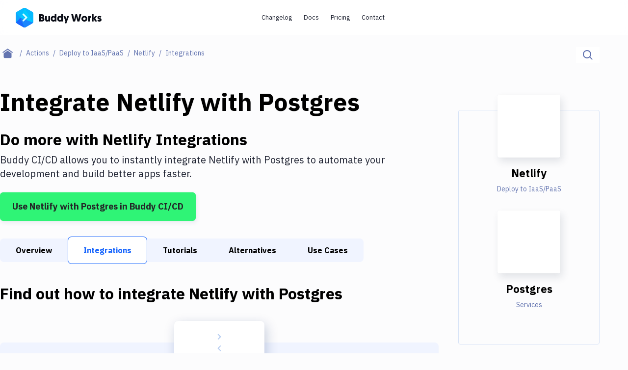

--- FILE ---
content_type: text/html; charset=utf-8
request_url: https://buddy.works/actions/netlify/integrations/postgres
body_size: 31705
content:
<!DOCTYPE html><html lang="en"><head><meta charSet="utf-8" data-next-head=""/><meta name="viewport" content="width=device-width" data-next-head=""/><script src="//accounts.google.com/gsi/client" async=""></script><meta name="twitter:card" content="summary_large_image" data-next-head=""/><meta name="twitter:site" content="@useBuddy" data-next-head=""/><meta property="og:type" content="website" data-next-head=""/><meta property="og:image" content="https://buddy.works/assets/images/og-social-image.png?260924" data-next-head=""/><meta property="og:image:alt" content="Buddy: The DevOps Automation Platform" data-next-head=""/><meta property="og:image:width" content="1200" data-next-head=""/><meta property="og:image:height" content="630" data-next-head=""/><meta property="og:locale" content="en_US" data-next-head=""/><meta property="og:site_name" content="Buddy" data-next-head=""/><meta property="fb:admins" content="716216558" data-next-head=""/><meta property="og:logo" content="https://buddy.works/assets/images/og-logo.png" data-next-head=""/><meta name="twitter:image" content="https://buddy.works/assets/images/og-social-image.png?260924" data-next-head=""/><title data-next-head="">Automate Netlify with Postgres Integration in 2 minutes with Buddy</title><meta name="robots" content="index,follow" data-next-head=""/><meta name="description" content="Set up Netlify and Postgres with Git push triggers. Buddy&#x27;s CI/CD automation makes it easy to connect Discord and Telegram. It&#x27;s free." data-next-head=""/><meta property="og:title" content="Automate Netlify with Postgres Integration in 2 minutes with Buddy" data-next-head=""/><meta property="og:description" content="Set up Netlify and Postgres with Git push triggers. Buddy&#x27;s CI/CD automation makes it easy to connect Discord and Telegram. It&#x27;s free." data-next-head=""/><meta property="og:url" content="https://buddy.works/actions/netlify/integrations/postgres" data-next-head=""/><link rel="canonical" href="https://buddy.works/actions/netlify/integrations/postgres" data-next-head=""/><link rel="alternate" type="application/rss+xml" href="/rss.xml"/><link rel="preload" href="/_next/static/media/03fc1b4a8d284b5e-s.p.af4fcd24.woff2" as="font" type="font/woff2" crossorigin="anonymous" data-next-font="size-adjust"/><link rel="preload" href="/_next/static/media/99e609270109b47d-s.p.64b9304e.woff2" as="font" type="font/woff2" crossorigin="anonymous" data-next-font="size-adjust"/><link rel="preload" href="/_next/static/media/effe91970fc4db64-s.p.19510058.woff2" as="font" type="font/woff2" crossorigin="anonymous" data-next-font="size-adjust"/><link rel="preload" href="/_next/static/media/23b7a97ae3b5c134-s.p.2902b61f.woff2" as="font" type="font/woff2" crossorigin="anonymous" data-next-font="size-adjust"/><link rel="preload" href="/_next/static/media/a7e15459c1805da0-s.p.ec654d65.woff2" as="font" type="font/woff2" crossorigin="anonymous" data-next-font="size-adjust"/><link rel="preload" href="/_next/static/chunks/148adc67992e3b50.css" as="style"/><link rel="preload" href="/_next/static/chunks/2cdc761468903b50.css" as="style"/><link rel="preload" href="/_next/static/chunks/99389dd03c34d00b.css" as="style"/><script type="application/ld+json" data-next-head="">{"@context":"https://schema.org","@type":"BreadcrumbList","itemListElement":[{"@type":"ListItem","position":1,"item":"https://buddy.works","name":"Home"},{"@type":"ListItem","position":2,"item":"https://buddy.works/actions","name":"Actions"},{"@type":"ListItem","position":3,"item":"https://buddy.works/actions/deploy-to-iaas","name":"Deploy to IaaS/PaaS"},{"@type":"ListItem","position":4,"item":"https://buddy.works/actions/netlify","name":"Netlify"},{"@type":"ListItem","position":5,"item":"https://buddy.works/actions/netlify/integrations","name":"Netlify Integrations"},{"@type":"ListItem","position":6,"item":"https://buddy.works/actions/netlify/integrations/postgres","name":"Postgres"}]}</script><script>
                        (function(w,d,s,l,i){w[l]=w[l]||[];w[l].push({'gtm.start':
                        new Date().getTime(),event:'gtm.js'});var f=d.getElementsByTagName(s)[0],
                        j=d.createElement(s),dl=l!='dataLayer'?'&l='+l:'';j.defer=true;j.src=
                        'https://www.googletagmanager.com/gtm.js?id='+i+dl;f.parentNode.insertBefore(j,f);
                        })(window,document,'script','dataLayer','GTM-TMPRB52');
                      </script><script type="text/javascript">
                window.clientIp = "42.118.183.118";
                window.clientHeaders = {"host":"buddy.works","x-amz-cf-id":"WI14cciAtNVxBNrj-e-4xYyXSwmcXhKD_xnzk5mKlBCygfMSDWJSAA==","accept-language":"en-US,en;q=0.9","accept":"text/html,application/xhtml+xml,application/xml;q=0.9,image/avif,image/webp,image/apng,*/*;q=0.8,application/signed-exchange;v=b3;q=0.7","x-forwarded-for":"42.118.183.118, 64.252.102.119","user-agent":"Mozilla/5.0 (Macintosh; Intel Mac OS X 10_15_7) AppleWebKit/537.36 (KHTML, like Gecko) Chrome/124.0.0.0 Safari/537.36","via":"2.0 82d755f33648579594fce75feff64880.cloudfront.net (CloudFront)","sec-fetch-dest":"document","sec-fetch-mode":"navigate","sec-fetch-site":"none","sec-fetch-user":"?1","priority":"u=0, i","sec-ch-ua":"\"Chromium\";v=\"124\", \"Google Chrome\";v=\"124\", \"Not-A.Brand\";v=\"99\"","sec-ch-ua-mobile":"?0","sec-ch-ua-platform":"\"macOS\"","upgrade-insecure-requests":"1","x-forwarded-proto":"https","accept-encoding":"identity","connection":"close","x-forwarded-host":"buddy.works","x-forwarded-port":"3001"};
                window.clientRemoteAddress = "::ffff:172.31.0.10";
              </script><link rel="stylesheet" href="/_next/static/chunks/148adc67992e3b50.css" data-n-g=""/><link rel="stylesheet" href="/_next/static/chunks/2cdc761468903b50.css" data-n-g=""/><link rel="stylesheet" href="/_next/static/chunks/99389dd03c34d00b.css" data-n-p=""/><noscript data-n-css=""></noscript><script src="/_next/static/chunks/6127cabc38e53df5.js" defer=""></script><script src="/_next/static/chunks/b6f9b60140cff54e.js" defer=""></script><script src="/_next/static/chunks/526bd91b1eaf914f.js" defer=""></script><script src="/_next/static/chunks/c81ae1818aeebeec.js" defer=""></script><script src="/_next/static/chunks/93b5149ff0edfd39.js" defer=""></script><script src="/_next/static/chunks/6c461be63a8708b1.js" defer=""></script><script src="/_next/static/chunks/f5b49817b4d5050c.js" defer=""></script><script src="/_next/static/chunks/e4def42e9d9d138e.js" defer=""></script><script src="/_next/static/chunks/turbopack-7085d97ae3401e27.js" defer=""></script><script src="/_next/static/chunks/0fc25b58269f98b5.js" defer=""></script><script src="/_next/static/chunks/6f15e6dd4491617b.js" defer=""></script><script src="/_next/static/chunks/591aff6fd4011a71.js" defer=""></script><script src="/_next/static/chunks/f6d7141940d7563f.js" defer=""></script><script src="/_next/static/chunks/23b95af2abf64b32.js" defer=""></script><script src="/_next/static/chunks/1cba827e60c35722.js" defer=""></script><script src="/_next/static/chunks/2832b96f4050d6b9.js" defer=""></script><script src="/_next/static/chunks/79b21db61c93012b.js" defer=""></script><script src="/_next/static/chunks/b07ba9387b8547b6.js" defer=""></script><script src="/_next/static/chunks/turbopack-6814802936be1695.js" defer=""></script><script src="/_next/static/g28fM5UnieoUhHDuHWTgE/_ssgManifest.js" defer=""></script><script src="/_next/static/g28fM5UnieoUhHDuHWTgE/_buildManifest.js" defer=""></script></head><body><noscript>
                    <iframe src="https://www.googletagmanager.com/ns.html?id=GTM-TMPRB52" height="0" width="0" style="display:none;visibility:hidden"></iframe>
                  </noscript><div id="__next"><div class="font-ibm text-primary-800 ibm_plex_sans_416a4782-module__Vjtlra__variable"><header class="z-50 w-full bg-white/80 backdrop-blur transition-shadow xl:space-y-8 sticky top-0 h-[72px] max-xl:fixed"><div class="menu-container-inner mx-auto border-border max-xl:border-b h-full "><div class="flex h-full items-center justify-between gap-1 px-6 py-4 lg:px-8"><div class="flex grow items-center gap-3"><div class="relative"><a aria-label="Go to homepage" href="/"><svg xmlns="http://www.w3.org/2000/svg" width="175" height="40" fill="none" class="max-xl:hidden"><path fill="#1A86FD" fill-rule="evenodd" d="M15.337.728a5.41 5.41 0 0 1 5.42 0c3.41 1.966 9.212 5.318 12.621 7.285a5.44 5.44 0 0 1 2.716 4.702v14.57c0 1.94-1.04 3.732-2.716 4.703-3.41 1.966-9.21 5.318-12.62 7.284a5.41 5.41 0 0 1-5.421 0c-3.41-1.966-9.222-5.318-12.62-7.284A5.42 5.42 0 0 1 0 27.285v-14.57a5.42 5.42 0 0 1 2.716-4.702c3.399-1.967 9.211-5.32 12.62-7.285" clip-rule="evenodd"></path><mask id="buddy-works_svg__a" width="37" height="40" x="0" y="0" maskUnits="userSpaceOnUse" style="mask-type:luminance"><path fill="#fff" d="M15.337.728a5.41 5.41 0 0 1 5.42 0c3.41 1.966 9.212 5.318 12.621 7.285a5.44 5.44 0 0 1 2.716 4.702v14.57c0 1.94-1.04 3.732-2.716 4.703-3.41 1.966-9.21 5.318-12.62 7.284a5.41 5.41 0 0 1-5.421 0c-3.41-1.966-9.222-5.318-12.62-7.284A5.42 5.42 0 0 1 0 27.285v-14.57a5.42 5.42 0 0 1 2.716-4.702c3.399-1.967 9.211-5.32 12.62-7.285"></path></mask><g fill-rule="evenodd" clip-rule="evenodd" mask="url(#buddy-works_svg__a)"><path fill="#1A67FD" d="m-.187 30.578 9.6-10.424 8.673 20.843z"></path><path fill="#0DA7FE" d="M9.413 20.154-.058 9.66l-.129 20.918z"></path><path fill="#05BBFF" d="M9.412 20.154 19.83-4.878-.059 9.66z"></path><path fill="#00C9FF" d="m18.086-.689 18.052 31.265L9.413 20.154"></path><path fill="#1A86FD" d="m18.086 41.033 18.052-10.455L9.413 20.154z"></path><path fill="#05BBFF" d="M36.138 30.576V7.226L18.086-.688z"></path><path fill="#1A67FD" fill-opacity="0.5" d="M14.306 13.09a1.62 1.62 0 0 1 2.291 0l6.444 6.445a1.63 1.63 0 0 1 0 2.304l-6.444 6.444a1.62 1.62 0 0 1-2.291 0 1.62 1.62 0 0 1 0-2.291l5.305-5.305-5.305-5.306a1.62 1.62 0 0 1 0-2.29"></path><path fill="#D6FFFF" d="M23.05 20.802a1.62 1.62 0 0 0 0-2.288 1.623 1.623 0 0 0-2.295 0l-6.45 6.45a1.62 1.62 0 0 0 0 2.289 1.62 1.62 0 0 0 2.294 0z"></path><path fill="#D6FFFF" d="M16.602 12.066a1.627 1.627 0 0 0-2.3 0c-.63.63-.63 1.652 0 2.282l6.45 6.45a1.626 1.626 0 0 0 2.3.001c.63-.63.631-1.652 0-2.282z"></path></g><path fill="#0A0D16" d="M170.499 27.985c-2.1 0-3.591-1.008-4.242-1.89l1.974-1.91c.588.524 1.323.965 2.436.965.672 0 .987-.21.987-.609 0-1.26-5.04-.714-5.04-4.725 0-2.12 1.848-3.402 4.242-3.402 2.1 0 3.297 1.008 3.948 1.89l-2.268 1.785c-.336-.336-.966-.86-1.827-.86-.504 0-.798.21-.798.545 0 1.386 5.082.588 5.082 4.578 0 2.247-1.974 3.633-4.494 3.633M165.657 16.687l-3.549 5.04 3.843 5.985h-4.116l-3.087-5.145v5.145h-3.507V12.53h3.507v8.59l2.982-4.432zM153.831 16.414v3.57a4 4 0 0 0-.567-.042c-1.701 0-2.268 1.24-2.268 2.898v4.872h-3.507V16.687h3.423v1.47c.525-1.07 1.554-1.743 2.919-1.743M134.002 22.231c0-3.339 2.583-5.817 5.985-5.817 3.549 0 6.048 2.436 6.048 5.775 0 3.318-2.562 5.796-6.048 5.796-3.507 0-5.985-2.436-5.985-5.754m3.507 0c0 1.596 1.05 2.667 2.478 2.667 1.449 0 2.541-1.134 2.541-2.709 0-1.617-1.113-2.688-2.541-2.688-1.449 0-2.478 1.113-2.478 2.73M125.802 27.712l-2.373-9.24-2.373 9.24h-4.074l-3.822-14.7h3.843l2.226 10.353 2.583-10.353h3.234l2.583 10.353 2.226-10.353h3.843l-3.822 14.7zM108.73 16.687l-5.46 14.784h-3.318l1.491-4.116-4.117-10.668h3.76l1.953 6.342 2.037-6.342zM92.79 22.231c0-1.743-.986-2.73-2.372-2.73-1.428 0-2.373 1.113-2.373 2.73 0 1.638.966 2.688 2.373 2.688 1.512 0 2.373-1.218 2.373-2.688m.127 5.481v-.86c-.315.356-1.365 1.133-2.982 1.133-3.171 0-5.397-2.394-5.397-5.775 0-3.423 2.016-5.796 5.208-5.796 1.68 0 2.709.84 2.94 1.113V12.53h3.507v15.183zM79.666 22.231c0-1.743-.987-2.73-2.373-2.73-1.428 0-2.374 1.113-2.374 2.73 0 1.638.966 2.688 2.374 2.688 1.511 0 2.372-1.218 2.372-2.688m.126 5.481v-.86c-.316.356-1.365 1.133-2.983 1.133-3.17 0-5.397-2.394-5.397-5.775 0-3.423 2.016-5.796 5.209-5.796 1.68 0 2.709.84 2.94 1.113V12.53h3.506v15.183zM63.549 16.687v6.573c0 1.029.609 1.575 1.449 1.575.966 0 1.512-.693 1.512-1.575v-6.573h3.507v11.025h-3.423v-1.134c-.42.651-1.386 1.407-2.772 1.407-3.444 0-3.78-2.94-3.78-5.187v-6.111zM58.573 23.323c0 2.982-2.247 4.39-5.06 4.39h-5.419v-14.7h5.25c2.982 0 4.767 1.427 4.767 3.947 0 1.26-.588 2.478-1.596 3.045 1.45.61 2.058 1.806 2.058 3.318m-5.145-1.7h-1.764v3.002h1.743c.945 0 1.47-.672 1.47-1.512 0-.882-.504-1.49-1.449-1.49m-.273-5.545h-1.49v2.667h1.532c.82 0 1.26-.567 1.26-1.365 0-.777-.42-1.302-1.302-1.302"></path></svg><svg xmlns="http://www.w3.org/2000/svg" width="36" height="40" fill="none" class="xl:hidden"><mask id="buddy-mobile_svg__a" width="36" height="40" x="0" y="0" maskUnits="userSpaceOnUse" style="mask-type:alpha"><path fill="#0DA7FE" d="M16.401.422a3.24 3.24 0 0 1 3.198 0L34.4 8.846A3.14 3.14 0 0 1 36 11.576v16.848c0 1.126-.61 2.167-1.599 2.73L19.6 39.578a3.24 3.24 0 0 1-3.198 0L1.6 31.154A3.14 3.14 0 0 1 0 28.424V11.576c0-1.126.61-2.167 1.599-2.73z"></path></mask><g mask="url(#buddy-mobile_svg__a)"><path fill="#0DA7FE" fill-rule="evenodd" d="M16.401.422a3.24 3.24 0 0 1 3.198 0L34.4 8.846A3.14 3.14 0 0 1 36 11.576v16.848c0 1.126-.61 2.167-1.599 2.73L19.6 39.578a3.24 3.24 0 0 1-3.198 0L1.6 31.154A3.14 3.14 0 0 1 0 28.424V11.576c0-1.126.61-2.167 1.599-2.73z" clip-rule="evenodd"></path></g><mask id="buddy-mobile_svg__b" width="36" height="40" x="0" y="0" maskUnits="userSpaceOnUse" style="mask-type:alpha"><path fill="#1A67FD" d="M16.401.422a3.24 3.24 0 0 1 3.198 0L34.4 8.846A3.14 3.14 0 0 1 36 11.576v16.848c0 1.126-.61 2.167-1.599 2.73L19.6 39.578a3.24 3.24 0 0 1-3.198 0L1.6 31.154A3.14 3.14 0 0 1 0 28.424V11.576c0-1.126.61-2.167 1.599-2.73z"></path></mask><g mask="url(#buddy-mobile_svg__b)"><path fill="#1A67FD" fill-rule="evenodd" d="M0 30.246 9.349 20 18 40.488z" clip-rule="evenodd"></path></g><mask id="buddy-mobile_svg__c" width="36" height="40" x="0" y="0" maskUnits="userSpaceOnUse" style="mask-type:alpha"><path fill="#0DA7FE" d="M16.401.422a3.24 3.24 0 0 1 3.198 0L34.4 8.846A3.14 3.14 0 0 1 36 11.576v16.848c0 1.126-.61 2.167-1.599 2.73L19.6 39.578a3.24 3.24 0 0 1-3.198 0L1.6 31.154A3.14 3.14 0 0 1 0 28.424V11.576c0-1.126.61-2.167 1.599-2.73z"></path></mask><g mask="url(#buddy-mobile_svg__c)"><path fill="#0DA7FE" fill-rule="evenodd" d="M9.349 20 .126 9.685 0 30.246z" clip-rule="evenodd"></path></g><mask id="buddy-mobile_svg__d" width="36" height="40" x="0" y="0" maskUnits="userSpaceOnUse" style="mask-type:alpha"><path fill="#05BBFF" d="M16.401.422a3.24 3.24 0 0 1 3.198 0L34.4 8.846A3.14 3.14 0 0 1 36 11.576v16.848c0 1.126-.61 2.167-1.599 2.73L19.6 39.578a3.24 3.24 0 0 1-3.198 0L1.6 31.154A3.14 3.14 0 0 1 0 28.424V11.576c0-1.126.61-2.167 1.599-2.73z"></path></mask><g mask="url(#buddy-mobile_svg__d)"><path fill="#05BBFF" fill-rule="evenodd" d="M9.349 20 18-.488.126 9.685z" clip-rule="evenodd"></path></g><mask id="buddy-mobile_svg__e" width="36" height="40" x="0" y="0" maskUnits="userSpaceOnUse" style="mask-type:alpha"><path fill="#00C9FF" d="M16.401.422a3.24 3.24 0 0 1 3.198 0L34.4 8.846A3.14 3.14 0 0 1 36 11.576v16.848c0 1.126-.61 2.167-1.599 2.73L19.6 39.578a3.24 3.24 0 0 1-3.198 0L1.6 31.154A3.14 3.14 0 0 1 0 28.424V11.576c0-1.126.61-2.167 1.599-2.73z"></path></mask><g mask="url(#buddy-mobile_svg__e)"><path fill="#00C9FF" fill-rule="evenodd" d="m18-.488 18 30.732L9.35 20" clip-rule="evenodd"></path></g><mask id="buddy-mobile_svg__f" width="36" height="40" x="0" y="0" maskUnits="userSpaceOnUse" style="mask-type:alpha"><path fill="#1A86FD" d="M16.401.422a3.24 3.24 0 0 1 3.198 0L34.4 8.846A3.14 3.14 0 0 1 36 11.576v16.848c0 1.126-.61 2.167-1.599 2.73L19.6 39.578a3.24 3.24 0 0 1-3.198 0L1.6 31.154A3.14 3.14 0 0 1 0 28.424V11.576c0-1.126.61-2.167 1.599-2.73z"></path></mask><g mask="url(#buddy-mobile_svg__f)"><path fill="#1A86FD" fill-rule="evenodd" d="m18 40.522 18-10.276L9.35 20z" clip-rule="evenodd"></path></g><mask id="buddy-mobile_svg__g" width="36" height="40" x="0" y="0" maskUnits="userSpaceOnUse" style="mask-type:alpha"><path fill="#05BBFF" d="M16.401.422a3.24 3.24 0 0 1 3.198 0L34.4 8.846A3.14 3.14 0 0 1 36 11.576v16.848c0 1.126-.61 2.167-1.599 2.73L19.6 39.578a3.24 3.24 0 0 1-3.198 0L1.6 31.154A3.14 3.14 0 0 1 0 28.424V11.576c0-1.126.61-2.167 1.599-2.73z"></path></mask><g mask="url(#buddy-mobile_svg__g)"><path fill="#05BBFF" fill-rule="evenodd" d="M36 30.244V9.756L18-.488z" clip-rule="evenodd"></path></g><path fill="#1A67FD" fill-opacity="0.5" fill-rule="evenodd" d="m21.805 18.271 2.285 2.252-1.134 1.118-1.151 1.135-6.433 6.34-2.285-2.252 6.433-6.34-6.433-6.34 2.285-2.253z" clip-rule="evenodd"></path><path fill="#D6FFFF" fill-rule="evenodd" d="m24.09 19.513-2.285-2.253-8.718 8.593 2.285 2.253z" clip-rule="evenodd"></path><path fill="#D6FFFF" fill-rule="evenodd" d="m15.372 10.92-2.285 2.252 8.718 8.593 2.285-2.252z" clip-rule="evenodd"></path></svg></a></div></div><div class="flex"><div class="flex gap-1 transition-transform duration-500 max-xl:h-0 max-xl:-translate-x-full max-xl:opacity-0"><nav aria-label="main" itemScope="" itemType="http://schema.org/SiteNavigationElement" class="grid xl:flex hidden gap-0.5"><a itemProp="url" class="inline-block self-center whitespace-nowrap rounded-[2.75rem] px-3 py-2 text-new-custom-sm text-primary-800 transition-colors hover:bg-background-300 focus-visible:bg-background-300 max-xl:font-semibold lg:text-[0.8125rem]  " href="/blog/changelog">Changelog</a><a itemProp="url" class="inline-block self-center whitespace-nowrap rounded-[2.75rem] px-3 py-2 text-new-custom-sm text-primary-800 transition-colors hover:bg-background-300 focus-visible:bg-background-300 max-xl:font-semibold lg:text-[0.8125rem]  " href="/docs/basics/workflows">Docs</a><a itemProp="url" class="inline-block self-center whitespace-nowrap rounded-[2.75rem] px-3 py-2 text-new-custom-sm text-primary-800 transition-colors hover:bg-background-300 focus-visible:bg-background-300 max-xl:font-semibold lg:text-[0.8125rem]  " href="/pricing">Pricing</a><a itemProp="url" class="inline-block self-center whitespace-nowrap rounded-[2.75rem] px-3 py-2 text-new-custom-sm text-primary-800 transition-colors hover:bg-background-300 focus-visible:bg-background-300 max-xl:font-semibold lg:text-[0.8125rem]  " href="/contact">Contact</a></nav><div class="relative flex w-[452px] max-xl:w-full"><div class="flex gap-3 transition-opacity h-0 w-0 opacity-0 "><a href="https://buddy.works/sign-in" itemProp="url" class="inline-block w-[65px] self-center whitespace-nowrap rounded-[2.75rem] px-3 py-2 text-new-custom-sm text-primary-800 transition-colors hover:bg-background-300 focus-visible:bg-background-300 max-xl:font-semibold lg:text-[0.8125rem] lg:font-semibold">Sign in</a><a href="/self-hosted" class="relative whitespace-nowrap block text-center font-ibm border-2 border-primary-800 rounded-[56px] text-primary-800 font-semibold leading-8 transition-shadow hover:shadow-none focus-visible:shadow-none bg-background-100 shadow-button-default py-1 px-6 text-sm  max-xl-auto w-[175px] max-xl:hidden">Install Self-Hosted</a><div class="max-xl:hidden"><a href="https://buddy.works/sign-up" class="relative whitespace-nowrap block text-center font-ibm border-2 border-primary-800 rounded-[56px] text-primary-800 font-semibold leading-8 transition-shadow hover:shadow-none focus-visible:shadow-none bg-green shadow-button-green py-1 px-6 text-sm  w-[188px] max-xl:w-full">Get Started on Cloud</a></div></div><div class="flex gap-3 transition-opacity h-0 w-0 opacity-0"></div></div><div class="transition-opacity duration-1000 hidden opacity-0"><a class="block text-primary-600/75" href="/about">About</a><a href="https://x.com/useBuddy" target="_blank" rel="noreferrer noopener" class="block text-primary-600/75">X (Twitter)</a><a href="mailto:support@buddy.works" class="block text-primary-600/75">support@buddy.works</a></div></div><button type="button" class="group z-20 grid h-10 w-10 items-center justify-center rounded-full border-2 border-primary-800 shadow-[0_-3px_0_0_inset] shadow-primary-800/[12%] focus-visible:shadow-none xl:hidden" aria-label="Toggle menu"><span class="relative block w-[18px] bg-body transition-all duration-300 ease-in-out  h-px"><span class="absolute left-[3px] block h-px w-3 bg-body transition-all duration-300 ease-in-out top-[-6px] bg-body"></span><span class="absolute left-[3px] block h-px w-3 bg-body transition-all duration-300 ease-in-out bottom-[-6px] bg-body"></span></span></button></div></div></div><div class="navbar-shadow-colors pointer-events-none absolute bottom-0 left-0 right-0 mx-auto w-full max-w-screen-custom-xl transition-opacity duration-150 ease-linear before:absolute before:-bottom-2 before:left-0 before:right-0 before:h-2 before:rounded-bl-full before:rounded-br-full max-lg:before:content-none before:custom-xl:-bottom-4 before:custom-xl:h-4 opacity-0"></div></header><div class="max-xl:mt-18"><main><div class="container-full mb-4 md:mb-12 md:mt-6"><div class="flex flex-col md:flex-row md:justify-between"><nav aria-label="breadcrumbs" class="order-2 md:order-1 md:max-w-3/5 lg:max-w-4/5"><ul class="flex flex-1 items-center text-sm leading-6"><li class="whitespace-nowrap"><a class="group flex items-center text-primary after:block after:px-2 after:text-text after:content-[&#x27;/&#x27;]" aria-label="Home page" href="/"><span class="text-text group-focus-visible:text-primary"><svg xmlns="http://www.w3.org/2000/svg" fill-rule="evenodd" stroke-linejoin="round" stroke-miterlimit="2" clip-rule="evenodd" viewBox="0 0 22 20" class="ml-[14px] w-[22px] md:mx-[5px]"><path fill="currentColor" d="m10.573 4.216 8 5.456v7.53a2.01 2.01 0 0 1-2 1.998h-12c-1.097 0-2-.902-2-1.998v-7.53zm0-4.216 10.573 7.392L20 9.031l-9.427-6.594-9.427 6.594L0 7.392z"></path></svg></span></a></li><li class="whitespace-nowrap"><a class="group flex items-center text-primary after:block after:px-2 after:text-text after:content-[&#x27;/&#x27;]" href="/actions"><span class="text-text effect-underline">Actions</span></a></li><li class="whitespace-nowrap"><a class="group flex items-center text-primary after:block after:px-2 after:text-text after:content-[&#x27;/&#x27;]" href="/actions/deploy-to-iaas"><span class="text-text effect-underline">Deploy to IaaS/PaaS</span></a></li><li class="whitespace-nowrap"><a class="group flex items-center text-primary after:block after:px-2 after:text-text after:content-[&#x27;/&#x27;]" href="/actions/netlify"><span class="text-text effect-underline">Netlify</span></a></li><li class="overflow-hidden overflow-ellipsis whitespace-nowrap capitalize text-text">Integrations</li></ul></nav><div class="relative order-1 mb-4 md:order-2 md:mb-0"><div class="flex w-full border-b border-disabled md:w-auto md:border-b-0 "><label for="search-input" aria-label="Click to search" class="relative flex h-12 w-full cursor-pointer items-center bg-white p-[14px] md:h-8 md:w-auto md:py-0 "><span class="flex items-center"><svg xmlns="http://www.w3.org/2000/svg" xmlns:xlink="http://www.w3.org/1999/xlink" width="20" height="20" class="text-text"><defs><path id="magnifier_svg__a" d="M8.5 0a8.5 8.5 0 0 1 6.676 13.762l4.19 4.19c.36.36.389.923.082 1.317l-.084.095c-.39.39-1.027.387-1.412.002l-4.19-4.19A8.5 8.5 0 1 1 8.5 0m0 2a6.5 6.5 0 1 0 0 13 6.5 6.5 0 0 0 0-13"></path></defs><use xlink:href="#magnifier_svg__a" fill="currentColor" fill-rule="evenodd"></use></svg></span><input aria-label="Search" id="search-input" class="h-full text-base text-text placeholder-text transition-width duration-300 ease-linear focus-visible:outline-none ml-3 w-full md:ml-0 md:w-0" type="text" placeholder="Search..." data-index="stage_guides" autoComplete="off" value=""/></label></div></div></div></div><div class="container mb-40 gap-10 custom-lg:grid custom-lg:grid-cols-action-main-layout"><aside class="custom-lg:hidden sidebar-translate fixed left-0 top-0 z-50 h-full bg-white pt-12 transition-all duration-300 ease-in-out custom-lg:static custom-lg:z-0 custom-lg:bg-transparent custom-lg:pt-0  w-0 custom-lg:w-full"><div class="remove-scrollbar h-screen overflow-y-scroll "><div class="relative transition-all duration-300 ease-in-out remove-scrollbar overflow-y-scroll  max-h-max "><h2 class="font-geomanist text-2xl lg:text-custom-4xl lg:leading-10 text-black font-bold mb-6 ml-6 mt-16 whitespace-nowrap custom-lg:ml-0">Filter By Category</h2><nav class="mb-14 ml-6 custom-lg:ml-0"><ul><li class="mb-4"><a class="whitespace-nowrap text-body transition-shadow hover:shadow-underline focus-visible:shadow-underline false" href="/actions">All</a></li><li class="mb-4"><a class="whitespace-nowrap text-body transition-shadow hover:shadow-underline focus-visible:shadow-underline false" href="/actions/transfer">Deploy to Server</a></li><li class="mb-4"><a class="whitespace-nowrap text-body transition-shadow hover:shadow-underline focus-visible:shadow-underline font-bold shadow-underline" href="/actions/deploy-to-iaas">Deploy to IaaS/PaaS</a></li><li class="mb-4"><a class="whitespace-nowrap text-body transition-shadow hover:shadow-underline focus-visible:shadow-underline false" href="/actions/amazon-web-services">Amazon Web Services</a></li><li class="mb-4"><a class="whitespace-nowrap text-body transition-shadow hover:shadow-underline focus-visible:shadow-underline false" href="/actions/digitalocean">DigitalOcean</a></li><li class="mb-4"><a class="whitespace-nowrap text-body transition-shadow hover:shadow-underline focus-visible:shadow-underline false" href="/actions/google-cloud-platform">Google Cloud Platform</a></li><li class="mb-4"><a class="whitespace-nowrap text-body transition-shadow hover:shadow-underline focus-visible:shadow-underline false" href="/actions/build-actions">Build Actions</a></li><li class="mb-4"><a class="whitespace-nowrap text-body transition-shadow hover:shadow-underline focus-visible:shadow-underline false" href="/actions/build-tools">Build Tools &amp; Task Runners</a></li><li class="mb-4"><a class="whitespace-nowrap text-body transition-shadow hover:shadow-underline focus-visible:shadow-underline false" href="/actions/services">Services</a></li><li class="mb-4"><a class="whitespace-nowrap text-body transition-shadow hover:shadow-underline focus-visible:shadow-underline false" href="/actions/static-site-generators">Static Site Generators</a></li><li class="mb-4"><a class="whitespace-nowrap text-body transition-shadow hover:shadow-underline focus-visible:shadow-underline false" href="/actions/download">Download</a></li><li class="mb-4"><a class="whitespace-nowrap text-body transition-shadow hover:shadow-underline focus-visible:shadow-underline false" href="/actions/docker">Docker</a></li><li class="mb-4"><a class="whitespace-nowrap text-body transition-shadow hover:shadow-underline focus-visible:shadow-underline false" href="/actions/kubernetes">Kubernetes</a></li><li class="mb-4"><a class="whitespace-nowrap text-body transition-shadow hover:shadow-underline focus-visible:shadow-underline false" href="/actions/android">Android</a></li><li class="mb-4"><a class="whitespace-nowrap text-body transition-shadow hover:shadow-underline focus-visible:shadow-underline false" href="/actions/setup">Setup</a></li><li class="mb-4"><a class="whitespace-nowrap text-body transition-shadow hover:shadow-underline focus-visible:shadow-underline false" href="/actions/devops">DevOps</a></li><li class="mb-4"><a class="whitespace-nowrap text-body transition-shadow hover:shadow-underline focus-visible:shadow-underline false" href="/actions/version-control">Delivery to Version Control</a></li><li class="mb-4"><a class="whitespace-nowrap text-body transition-shadow hover:shadow-underline focus-visible:shadow-underline false" href="/actions/code-quality">Code Quality &amp; Review</a></li><li class="mb-4"><a class="whitespace-nowrap text-body transition-shadow hover:shadow-underline focus-visible:shadow-underline false" href="/actions/notifications">Notifications</a></li><li class="mb-4"><a class="whitespace-nowrap text-body transition-shadow hover:shadow-underline focus-visible:shadow-underline false" href="/actions/performance-monitoring">Performance &amp; App Monitoring</a></li><li class="mb-4"><a class="whitespace-nowrap text-body transition-shadow hover:shadow-underline focus-visible:shadow-underline false" href="/actions/uptime-monitoring">Uptime Monitoring</a></li><li class="mb-4"><a class="whitespace-nowrap text-body transition-shadow hover:shadow-underline focus-visible:shadow-underline false" href="/actions/git-hosting-services">Git Hosting Services</a></li><li class="mb-4"><a class="whitespace-nowrap text-body transition-shadow hover:shadow-underline focus-visible:shadow-underline false" href="/actions/virtual-machine">Virtual Machine</a></li></ul></nav></div></div></aside><div class="sidebar-overlay "><article class="mb-8"><h1 class="font-geomanist text-2xl custom-xl:text-custom-5xl md:leading-[64px] text-black font-black mb-6">Integrate <!-- -->Netlify<!-- --> with <!-- -->Postgres</h1><p class="font-geomanist text-2xl lg:text-custom-4xl lg:leading-10 text-black font-bold mb-2">Do more with <!-- -->Netlify<!-- --> Integrations</p><p class="mb-6 text-xl leading-7">Buddy CI/CD allows you to instantly integrate <!-- -->Netlify<!-- --> with <!-- -->Postgres<!-- --> to automate your development and build better apps faster.</p><a href="https://buddy.works/sign-up" class="inline-flex items-center justify-center font-bold border-[1px] shadow-custom-s transition-shadow hover:shadow-custom-xl focus-visible:shadow-custom-xl py-3 px-6 xl:text-lg xl:leading-8     bg-custom-success text-body border-transparent rounded-md text-center ">Use <!-- -->Netlify<!-- --> with <!-- -->Postgres<!-- --> in Buddy CI/CD</a></article><div class="relative mb-10 flex h-12 w-full items-center after:pointer-events-none after:absolute after:-right-4 after:bottom-0 after:left-3/4 after:top-0 after:bg-gradient-to-r after:from-transparent after:to-white md:h-14 md:after:hidden"><div class="remove-scrollbar relative flex h-12 w-full items-center md:h-14 undefined  indiana-scroll-container"><a class="z-0 whitespace-nowrap px-4 font-bold first-of-type:rounded-l-lg last-of-type:rounded-r-lg focus-visible:text-primary xl:px-8 h-10 bg-gray-lighter leading-10 text-black md:h-12 md:leading-[48px]" href="/actions/netlify">Overview</a><a class="z-0 whitespace-nowrap px-4 font-bold first-of-type:rounded-l-lg last-of-type:rounded-r-lg focus-visible:text-primary xl:px-8 h-12 rounded-lg bg-white leading-[48px] text-primary outline-offset-0 ring-1 ring-inset ring-primary md:h-14 md:leading-[56px]" href="/actions/netlify/integrations">Integrations</a><a class="z-0 whitespace-nowrap px-4 font-bold first-of-type:rounded-l-lg last-of-type:rounded-r-lg focus-visible:text-primary xl:px-8 h-10 bg-gray-lighter leading-10 text-black md:h-12 md:leading-[48px]" href="/actions/netlify/tutorials">Tutorials</a><a class="z-0 whitespace-nowrap px-4 font-bold first-of-type:rounded-l-lg last-of-type:rounded-r-lg focus-visible:text-primary xl:px-8 h-10 bg-gray-lighter leading-10 text-black md:h-12 md:leading-[48px]" href="/actions/netlify/alternatives">Alternatives</a><a class="z-0 whitespace-nowrap px-4 font-bold first-of-type:rounded-l-lg last-of-type:rounded-r-lg focus-visible:text-primary xl:px-8 h-10 bg-gray-lighter leading-10 text-black md:h-12 md:leading-[48px]" href="/actions/netlify/use-cases">Use Cases</a></div></div><section class="mb-20 custom-lg:mb-0"><h2 class="font-geomanist text-2xl lg:text-custom-4xl lg:leading-10 text-black font-bold mb-20">Find out how to integrate <!-- -->Netlify<!-- --> with <!-- -->Postgres</h2><div class="relative mb-12 rounded-lg bg-gray-lighter px-6 pb-8 pt-20 lg:px-8 lg:pb-16"><div class="flex w-full justify-center absolute -top-11 left-0"><div class="mx-auto flex justify-center rounded-lg bg-white py-4 shadow-custom-l"><div class="mx-3 flex h-14 w-14 items-center justify-center"></div><div class="flex flex-col items-center justify-center text-light-blue"><svg xmlns="http://www.w3.org/2000/svg" fill-rule="evenodd" stroke-linejoin="round" stroke-miterlimit="2" clip-rule="evenodd" viewBox="0 0 32 32" class="w-6 rotate-180"><path fill="currentColor" d="M20.667 21.754 18.8 23.667l-7.466-7.652.34-.348-.34-.348L18.8 7.667l1.867 1.913-5.94 6.086z"></path></svg><svg xmlns="http://www.w3.org/2000/svg" fill-rule="evenodd" stroke-linejoin="round" stroke-miterlimit="2" clip-rule="evenodd" viewBox="0 0 32 32" class="w-6"><path fill="currentColor" d="M20.667 21.754 18.8 23.667l-7.466-7.652.34-.348-.34-.348L18.8 7.667l1.867 1.913-5.94 6.086z"></path></svg></div><div class="mx-3 flex h-14 w-14 items-center justify-center"></div></div></div><p class="my-5">In a matter of minutes and without a single line of code, Buddy allows you to connect <!-- -->Netlify<!-- --> <!-- -->and <!-- -->Postgres<!-- -->. Are you ready to find your productivity superpowers?</p><div class="relative mb-10 pl-4"><span class="absolute left-0 top-3 h-full w-[2px] bg-light-blue"></span><div class="mb-6"><p class="relative mb-2 flex items-center text-xl font-bold leading-8 before:absolute before:left-[-19px] before:h-2 before:w-2 before:rounded-full before:bg-primary">When this happens...</p><div class="flex items-center"><div class="mr-3 grid justify-items-center"><figure class="flex h-12 w-12 items-center justify-center bg-timeline-ring bg-contain bg-no-repeat md:h-20 md:w-20"></figure></div><p class="overflow-hidden text-ellipsis whitespace-nowrap text-sm md:text-xl ">GitHub Push / Bitbucket Push / Git Push</p></div></div><div class="mb-6"><p class="relative mb-2 flex items-center text-xl font-bold leading-8 before:absolute before:left-[-19px] before:h-2 before:w-2 before:rounded-full before:bg-primary">Then do this...</p><div class="flex items-center"><div class="mr-3 grid justify-items-center"><figure class="flex h-12 w-12 items-center justify-center bg-timeline-ring bg-contain bg-no-repeat md:h-20 md:w-20"></figure></div><p class="overflow-hidden text-ellipsis whitespace-nowrap text-sm md:text-xl ">Netlify</p></div><div class="flex items-center"><div class="mr-3 grid justify-items-center"><svg xmlns="http://www.w3.org/2000/svg" fill-rule="evenodd" stroke-linejoin="round" stroke-miterlimit="2" clip-rule="evenodd" viewBox="0 0 32 32" class="inline-block w-5 -rotate-90 text-light-blue md:w-6"><path fill="currentColor" d="M20.667 21.754 18.8 23.667l-7.466-7.652.34-.348-.34-.348L18.8 7.667l1.867 1.913-5.94 6.086z"></path></svg><figure class="flex h-12 w-12 items-center justify-center bg-timeline-ring bg-contain bg-no-repeat md:h-20 md:w-20"></figure></div><p class="overflow-hidden text-ellipsis whitespace-nowrap text-sm md:text-xl mt-5">Postgres</p></div></div></div><div class="text-center"><a href="https://buddy.works/sign-up" class="inline-flex items-center justify-center font-bold border-[1px] shadow-custom-s transition-shadow hover:shadow-custom-xl focus-visible:shadow-custom-xl py-3 px-6 xl:text-lg xl:leading-8     bg-primary text-white focus-visible:border-primary-darker border-transparent rounded-md text-center ">Try It - Get Started Free Now!</a></div></div><div><p class="mb-4">Automate building with Postgres and Netlify on every push to GitHub, recurrently or manually.
Set up the Continuous Integration and Delivery (CI/CD) workflow with GitHub, Netlify, Postgres and Buddy in minutes. Build test &amp; deploy instantly. Turn DevOps into NoOps with Buddy&#x27;s automation.</p><h2 id="how-it-works" class="font-geomanist text-2xl lg:text-custom-4xl lg:leading-10 text-black font-bold group flex w-full scroll-mt-custom items-center mb-4 mt-10">How it Works<span class="ml-2 opacity-0 transition-opacity focus-within:opacity-100 group-hover:opacity-100"><a class="text-text hover:text-primary" href="#how-it-works" title="Copy link"><svg width="32" height="32" viewBox="0 0 32 32" fill="none" xmlns="http://www.w3.org/2000/svg"><rect x="0.5" y="0.5" width="31" height="31" rx="3.5" stroke="#CFCDC8"></rect><path fill-rule="evenodd" clip-rule="evenodd" d="M20 15L20 13L19 13L19 11L17 11L17 10L15 10L13 10L11 10L9 10L9 11L7 11L7 13L6 13L6 15L6 17L7 17L7 19L9 19L9 20L11 20L11 18L9 18L9 17L8 17L8 15L8 13L9 13L9 12L11 12L13 12L15 12L17 12L17 13L18 13L18 15L18 17L17 17L17 18L15 18L15 20L17 20L17 19L19 19L19 17L20 17L20 15Z" fill="#1D2130"></path><path fill-rule="evenodd" clip-rule="evenodd" d="M26 18L26 16L25 16L25 14L23 14L23 13L21 13L21 15L23 15L23 16L24 16L24 18L24 20L23 20L23 21L21 21L19 21L17 21L15 21L15 20L14 20L14 18L14 16L15 16L15 15L17 15L17 13L15 13L15 14L13 14L13 16L12 16L12 18L12 20L13 20L13 22L15 22L15 23L17 23L19 23L21 23L23 23L23 22L25 22L25 20L26 20L26 18Z" fill="#1D2130"></path></svg></a></span></h2><ul class="mb-6 list-disc pl-6 marker:text-body"><li class="mb-2">As soon as a push to GitHub is detected, Buddy triggers the Postgres action with attached Netlify service</li><li class="mb-2">The pipeline can be also triggered manually or recurrently</li><li class="mb-2">Any generated artifacts will be saved to the pipeline filesystem</li></ul></div></section></div><aside><div class="sticky top-40"><article class="mb-10 mt-12 rounded border-[1px] border-custom-border px-4 pb-9"><div class=""><figure class="mx-auto mb-4 flex h-32 w-32 items-center justify-center rounded bg-white shadow-custom -mt-8"></figure><div class="flex flex-col items-center text-center"><h2 class="font-geomanist text-xl lg:text-custom-xl leading-8 text-black font-bold mb-1 text-center">Netlify</h2><p class="mb-8 text-sm leading-6 text-text">Deploy to IaaS/PaaS</p></div></div><div class=""><figure class="mx-auto mb-4 flex h-32 w-32 items-center justify-center rounded bg-white shadow-custom "></figure><div class="flex flex-col items-center text-center"><h2 class="font-geomanist text-xl lg:text-custom-xl leading-8 text-black font-bold mb-1 text-center">Postgres</h2><p class="mb-8 text-sm leading-6 text-text">Services</p></div></div></article></div></aside></div></main></div><footer class="bg-background-100 pt-18 font-ibm text-new-custom-sm text-primary-800  border-t border-border"><div class="new-main-container flex flex-col px-6 lg:block xl:w-[calc(100%-64px)] xl:min-w-min xl:px-0"><div class=""><div class="flex gap-x-8"><nav class="mb-12 grow md:mb-8 w-1/2" aria-label="Resources"><div class="relative z-2 flex bg-background-100 pr-2 after:absolute after:bottom-0 after:-z-1 after:w-full after:bg-stripe after:bg-repeat-x after:h-full mb-4 !pb-0 font-medium leading-6"><div class="relative inline-block bg-background-100 py-0.5 pr-3 !py-0"><div class="relative"><p class="pr-1">Resources</p></div></div></div><div class="grid md:grid-cols-2"><ul><li><a rel="noopener" href="/docs/basics/workflows"><span class="effect-underline inline-block md:whitespace-nowrap effect-underline--dark text-body effect-underline--primary-800 text-sm leading-6 text-primary-800 md:text-new-custom-xs">Docs</span></a></li><li><a href="/docs/api/getting-started/overview"><span class="effect-underline inline-block md:whitespace-nowrap effect-underline--dark text-body effect-underline--primary-800 text-sm leading-6 text-primary-800 md:text-new-custom-xs">API</span></a></li><li><a href="/docs/api/terraform"><span class="effect-underline inline-block md:whitespace-nowrap effect-underline--dark text-body effect-underline--primary-800 text-sm leading-6 text-primary-800 md:text-new-custom-xs">Terraform</span></a></li><li><a href="/guides"><span class="effect-underline inline-block md:whitespace-nowrap effect-underline--dark text-body effect-underline--primary-800 text-sm leading-6 text-primary-800 md:text-new-custom-xs">Guides</span></a></li></ul><ul><li><a href="/self-hosted"><span class="effect-underline inline-block md:whitespace-nowrap effect-underline--dark text-body effect-underline--primary-800 text-sm leading-6 text-primary-800 md:text-new-custom-xs">Download Self-Hosted</span></a></li><li><a href="/security"><span class="effect-underline inline-block md:whitespace-nowrap effect-underline--dark text-body effect-underline--primary-800 text-sm leading-6 text-primary-800 md:text-new-custom-xs">Security</span></a></li><li><a href="/blog"><span class="effect-underline inline-block md:whitespace-nowrap effect-underline--dark text-body effect-underline--primary-800 text-sm leading-6 text-primary-800 md:text-new-custom-xs">Blog</span></a></li><li><a href="/tutorials"><span class="effect-underline inline-block md:whitespace-nowrap effect-underline--dark text-body effect-underline--primary-800 text-sm leading-6 text-primary-800 md:text-new-custom-xs">Tutorials</span></a></li></ul></div></nav><nav class="mb-12 grow md:mb-8 w-1/2" aria-label="Company"><div class="relative z-2 flex bg-background-100 pr-2 after:absolute after:bottom-0 after:-z-1 after:w-full after:bg-stripe after:bg-repeat-x after:h-full mb-4 !pb-0 font-medium leading-6"><div class="relative inline-block bg-background-100 py-0.5 pr-3 !py-0"><div class="relative"><p class="pr-1">Company</p></div></div></div><div class="grid md:grid-cols-3"><ul><li><a href="/about"><span class="effect-underline inline-block md:whitespace-nowrap effect-underline--dark text-body effect-underline--primary-800 text-sm leading-6 text-primary-800 md:text-new-custom-xs">About</span></a></li><li><a href="/customers"><span class="effect-underline inline-block md:whitespace-nowrap effect-underline--dark text-body effect-underline--primary-800 text-sm leading-6 text-primary-800 md:text-new-custom-xs">Customers</span></a></li><li><a href="/contact"><span class="effect-underline inline-block md:whitespace-nowrap effect-underline--dark text-body effect-underline--primary-800 text-sm leading-6 text-primary-800 md:text-new-custom-xs">Support</span></a></li><li><a href="https://x.com/useBuddy"><span class="effect-underline inline-block md:whitespace-nowrap effect-underline--dark text-body effect-underline--primary-800 text-sm leading-6 text-primary-800 md:text-new-custom-xs">X (Twitter)</span></a></li></ul><ul><li><a href="/disclosure-policy"><span class="effect-underline inline-block md:whitespace-nowrap effect-underline--dark text-body effect-underline--primary-800 text-sm leading-6 text-primary-800 md:text-new-custom-xs">Responsible Disclosure</span></a></li><li><a href="/gdpr"><span class="effect-underline inline-block md:whitespace-nowrap effect-underline--dark text-body effect-underline--primary-800 text-sm leading-6 text-primary-800 md:text-new-custom-xs">GDPR</span></a></li><li><a href="/terms-of-service"><span class="effect-underline inline-block md:whitespace-nowrap effect-underline--dark text-body effect-underline--primary-800 text-sm leading-6 text-primary-800 md:text-new-custom-xs">Terms of Service</span></a></li><li><a href="/privacy-policy"><span class="effect-underline inline-block md:whitespace-nowrap effect-underline--dark text-body effect-underline--primary-800 text-sm leading-6 text-primary-800 md:text-new-custom-xs">Privacy Policy</span></a></li></ul><div class="mt-2 pl-10 max-md:hidden"><img alt="SOC2" loading="lazy" width="261" height="260" decoding="async" data-nimg="1" class="w-[131px]" style="color:transparent" srcSet="/_next/image?url=%2Fassets%2Fimages%2Fnew%2Fsoc2-new.png&amp;w=355&amp;q=75 1x, /_next/image?url=%2Fassets%2Fimages%2Fnew%2Fsoc2-new.png&amp;w=640&amp;q=75 2x" src="/_next/image?url=%2Fassets%2Fimages%2Fnew%2Fsoc2-new.png&amp;w=640&amp;q=75"/></div></div></nav></div></div><div class="relative z-0 flex w-full items-center justify-between max-md:flex-col max-md:text-center md:mt-4 md:gap-4"><div class="pl-5 md:hidden"><img alt="SOC2" loading="lazy" width="261" height="260" decoding="async" data-nimg="1" class="w-[131px]" style="color:transparent" srcSet="/_next/image?url=%2Fassets%2Fimages%2Fnew%2Fsoc2-new.png&amp;w=355&amp;q=75 1x, /_next/image?url=%2Fassets%2Fimages%2Fnew%2Fsoc2-new.png&amp;w=640&amp;q=75 2x" src="/_next/image?url=%2Fassets%2Fimages%2Fnew%2Fsoc2-new.png&amp;w=640&amp;q=75"/></div><p class="mx-md:mb-2 inline-block text-nowrap text-sm text-primary-600/70 max-md:order-2 md:text-new-custom-xs">© <!-- -->2026</p><div class="h-0.5 w-full bg-stripe max-md:hidden"></div><a href="https://status.buddy.works" target="_blank" rel="noopener noreferrer" class="flex items-center gap-1"><span class="effect-underline effect-underline--green inline-block text-sm leading-6 text-[#089E6E] md:text-new-custom-xs">All systems are operational</span><svg xmlns="http://www.w3.org/2000/svg" width="19" height="18" fill="none"><circle cx="9.334" cy="9" r="6.75" fill="#17D369"></circle><path stroke="#FCFCFD" stroke-linecap="round" d="m6.334 9.063 1.507 1.49a1 1 0 0 0 1.406 0L12.334 7.5"></path></svg></a></div><svg xmlns="http://www.w3.org/2000/svg" fill="none" viewBox="0 0 1202 105" class="mt-16 w-full max-lg:hidden"><path stroke="#D5D9E8" d="m1116.26 126.569 20.42-20.415c5.97 4.044 13.48 7.126 21.76 7.126 5.01 0 6.93-1.733 6.93-3.659 0-8.474-45.84-4.815-45.84-40.637 0-20.029 18.11-32.932 41.6-32.932 18.88 0 31.2 8.473 38.33 16.755l-24.07 19.066c-3.66-3.274-8.48-6.548-15.03-6.548-4.04 0-5.77 1.733-5.77 3.467 0 10.014 46.41 5.97 46.41 39.673 0 22.533-17.53 34.281-42.37 34.281-19.07 0-35.82-8.474-42.37-16.177ZM1009.02 140.242V1h37.37v77.036l23.88-39.481h41.79l-32.36 46.8 35.05 54.887h-43.91l-24.45-44.873v44.873zM996.765 36.052V72.45c-1.348-.385-3.467-.77-5.971-.77-12.518 0-19.451 7.896-19.451 21.184v47.377h-37.362V38.555h36.399V51.46c5.007-9.63 15.407-15.408 26.385-15.408ZM922.036 89.399c0 30.814-24.459 53.347-56.622 53.347s-56.621-22.533-56.621-53.347c0-30.815 24.459-53.348 56.621-53.348s56.622 22.533 56.622 53.348Zm-75.881 0c0 12.903 8.089 21.185 19.259 21.185s19.259-8.282 19.259-21.185c0-12.904-8.089-21.378-19.259-21.378s-19.259 8.474-19.259 21.378ZM733.244 140.242l-19.259-77.42-19.259 77.42h-43.525L616.342 5.429h41.021l17.911 89.555 21.57-89.555h34.281l21.57 89.555 17.911-89.555h41.022l-35.052 134.813zM525.19 174.716h-35.051l13.673-38.326-37.747-97.835h40.058l14.637 52.577 15.6-52.577h38.903zM456.691 1v139.242h-34.666v-6.548c-3.852 3.852-12.711 9.052-26 9.052-29.659 0-50.458-22.148-50.458-53.347 0-31.392 18.488-53.348 47.954-53.348 13.097 0 22.148 5.778 25.807 8.86V1zm-36.207 88.399c0-13.482-7.511-21.378-18.681-21.378-11.941 0-18.874 8.86-18.874 21.378 0 12.903 7.126 21.184 18.874 21.184 12.326 0 18.681-9.629 18.681-21.184ZM333.689 1v139.242h-34.666v-6.548c-3.852 3.852-12.711 9.052-25.999 9.052-29.659 0-50.459-22.148-50.459-53.347 0-31.392 18.489-53.348 47.955-53.348 13.096 0 22.148 5.778 25.807 8.86V1zm-36.207 88.399c0-13.482-7.511-21.378-18.681-21.378-11.94 0-18.874 8.86-18.874 21.378 0 12.903 7.126 21.184 18.874 21.184 12.326 0 18.681-9.629 18.681-21.184ZM149.554 142.746c-24.073 0-34.473-15.215-34.473-38.711v-65.48h37.362V98.45c0 7.704 4.622 11.363 10.785 11.363 7.319 0 10.785-5.007 10.785-10.785V38.555h37.363v101.687h-36.4v-9.629c-3.659 5.2-12.903 12.133-25.422 12.133ZM1 140.242V5.429h52.192c28.31 0 45.643 13.097 45.643 36.592 0 12.326-5.007 21.185-14.444 27.54 12.904 5.778 18.681 16.756 18.681 29.852 0 28.311-21.955 40.829-48.917 40.829zm38.133-83.776h11.17c6.163 0 9.437-4.237 9.437-9.822 0-5.393-3.274-9.245-9.822-9.245H39.133zm0 51.614h13.674c6.933 0 10.977-5.778 10.977-10.978 0-5.392-3.659-10.785-10.4-10.785H39.133z"></path></svg><svg xmlns="http://www.w3.org/2000/svg" fill="none" viewBox="0 0 342 30" class="mt-12 w-full lg:hidden"><path stroke="#D5D9E8" d="m316.991 36.578 5.784-5.784c1.691 1.146 3.819 2.019 6.166 2.019 1.418 0 1.964-.492 1.964-1.037 0-2.401-12.987-1.364-12.987-11.514 0-5.675 5.129-9.33 11.787-9.33 5.347 0 8.839 2.4 10.858 4.747l-6.82 5.402c-1.037-.928-2.401-1.856-4.257-1.856-1.146 0-1.637.491-1.637.983 0 2.837 13.151 1.691 13.151 11.24 0 6.385-4.966 9.713-12.005 9.713-5.402 0-10.149-2.4-12.004-4.583ZM286.606 40.452V1h10.586v21.827l6.767-11.186H315.8l-9.167 13.26 9.931 15.551h-12.442l-6.93-12.714v12.714zM283.133 10.931v10.313a6.4 6.4 0 0 0-1.691-.218c-3.547 0-5.512 2.237-5.512 6.003v13.423h-10.586V11.641h10.314v3.656c1.418-2.729 4.365-4.366 7.475-4.366ZM261.96 26.046c0 8.731-6.93 15.115-16.043 15.115s-16.042-6.384-16.042-15.115 6.93-15.115 16.042-15.115 16.043 6.385 16.043 15.115Zm-21.499 0c0 3.656 2.291 6.003 5.456 6.003s5.457-2.347 5.457-6.003-2.292-6.057-5.457-6.057-5.456 2.401-5.456 6.057ZM208.469 40.452l-5.457-21.936-5.456 21.936h-12.333l-9.876-38.197h11.623l5.074 25.374 6.112-25.374h9.713l6.111 25.374 5.075-25.374h11.623l-9.931 38.197zM149.52 50.22h-9.931l3.874-10.86-10.695-27.72h11.35l4.147 14.897 4.42-14.896h11.023zM130.112 1v39.452h-9.822v-1.855c-1.091 1.091-3.601 2.564-7.366 2.564-8.404 0-14.297-6.275-14.297-15.115 0-8.894 5.239-15.115 13.587-15.115 3.711 0 6.276 1.637 7.312 2.51V1zm-10.258 25.046c0-3.82-2.128-6.057-5.293-6.057-3.383 0-5.348 2.51-5.348 6.057 0 3.656 2.019 6.003 5.348 6.003 3.492 0 5.293-2.729 5.293-6.003ZM95.262 1v39.452H85.44v-1.855c-1.091 1.091-3.602 2.564-7.367 2.564-8.403 0-14.296-6.275-14.296-15.115 0-8.894 5.238-15.115 13.587-15.115 3.71 0 6.275 1.637 7.312 2.51V1zM85.003 26.046c0-3.82-2.128-6.057-5.293-6.057-3.383 0-5.347 2.51-5.347 6.057 0 3.656 2.019 6.003 5.347 6.003 3.493 0 5.293-2.729 5.293-6.003ZM43.09 41.161c-6.82 0-9.767-4.31-9.767-10.968V11.641h10.586v16.97c0 2.183 1.31 3.22 3.056 3.22 2.073 0 3.055-1.42 3.055-3.056V11.64h10.586v28.811H50.293v-2.728c-1.037 1.473-3.656 3.437-7.203 3.437ZM1 40.452V2.255h14.788c8.021 0 12.932 3.71 12.932 10.368 0 3.492-1.419 6.002-4.092 7.803 3.656 1.637 5.293 4.747 5.293 8.458 0 8.021-6.221 11.568-13.86 11.568zm10.804-23.737h3.165c1.746 0 2.674-1.2 2.674-2.783 0-1.527-.928-2.619-2.783-2.619h-3.056zm0 14.624h3.874c1.965 0 3.11-1.637 3.11-3.11 0-1.528-1.036-3.056-2.946-3.056h-4.038z"></path></svg></div></footer></div></div><script id="__NEXT_DATA__" type="application/json">{"props":{"pageProps":{"action":{"name":"Netlify","category":"deploy-to-iaas","logo":"/static/images/actions/netlify/netlify.svg","about":"Netlify is a cloud-based modern web developement platform with integrated build tools, customizable add-ons, and deployments to a redundant network of servers. Netlify offers two additional products: Netlify CMS - headless content management system and Jamstack - JavaScript-based web development architecture with reusable APIs. ","companyLink":"https://www.netlify.com/","canonicalWeight":5,"actionExplanation":[{"header":"Setup","image":"/static/images/actions/netlify/explanation/setup.png","markers":[],"width":"836","height":"719"},{"header":"Variables","image":"/static/images/actions/netlify/explanation/variables.png","markers":[],"width":"836","height":"1010"},{"header":"Condition","image":"/static/images/actions/netlify/explanation/condition.png","markers":[],"width":"836","height":"631"},{"header":"Action","image":"/static/images/actions/netlify/explanation/action.png","markers":[],"width":"836","height":"811"},{"header":"Authorize","image":"/static/images/actions/netlify/explanation/authorize.png","markers":[],"width":"836","height":"513"}],"useCases":[],"alternateCategories":[],"doMore":[],"excludeCategories":["services"],"overview":"### What it does\n\nThis action adds Netlify\n\n### How it works\n\nThis integration lets you upload your builds to the Netlify hosting, or run any command supported by the Netlify's CLI.\n\n\u003cActionExplanation /\u003e\n\n### ${action.name} Integration Features\n\n- The field \u003cu\u003eRun commands\u003c/u\u003e supports multiple commands (one per line), piping commands together, or splitting a single command into multiple lines with \\ (backslash) at the end of each line\n- The action can be configured in [YAML mode](https://buddy.works/docs/yaml/yaml-pipelines/yaml-gui). See [${action.name} YAML parameters](https://buddy.works/docs/yaml/yaml-actions/netlify) and [${action.name} YAML config example](https://buddy.works/docs/yaml/yaml-actions/heroku-cli#yaml-example-for-netlify)\n- Buddy's [${action.name} API](https://buddy.works/docs/api/pipelines/create-manage-actions/add-action/netlify) is supported\n- The action supports conditional execution: it can be run on each execution, only if there are changes in the repository or specific paths since last execution or if an environment variable has a specific value\n- The commands are executed in the context of the pipeline’s filesystem. This means that if a command creates a file, it will stay in the filesystem\n- It’s possible to get data from Netlify and pass it to settable [environment variables](https://buddy.works/docs/pipelines/environment-variables) which can be later used by the next actions in the pipeline\n- Action is marked as failed when a command exits with non-zero value\n- Handling failures: you can either stop the execution, mark action and pipeline as \u003cu\u003efailed\u003c/u\u003e or proceed the execution, mark action as warning and jump to the next action\n\n\n### More about ${action.name}\n* [How to deploy to ${action.name}](https://buddy.works/docs/deployments/netlify)\n* [Set up \u0026 manage ${action.name} integration](https://buddy.works/docs/integrations/netlify)\n* [${action.name} add-on blog entry](https://buddy.works/blog/new-action-netlify-cli)\n\n\u003cDoMore extended={true} /\u003e\n\u003cScreenshots /\u003e\n\u003cAlternatives /\u003e","integrations":"\u003cDoMore extended={true} /\u003e\n\n## ${action.name} Integration Details\n\n\n\n\u003cIntegrationsButton action1={ftp} action2={ftp} /\u003e\n","id":"netlify","type":"ACTION","useCasesCount":253,"tutorialsCount":7},"integration":{"name":"Postgres","category":"services","logo":"/static/images/services/postgres/postgres.svg","about":"PostgreSQL is a object-relational database management system. It's main function is to securely store data to be retrieved when requested by other applications. PostgreSQL is ACID compliant and implements most of the SQL:2011 standards. PostgreSQL supports various SQL querries utilizing a vast array of indexing methods not available in other databases.","companyLink":"https://www.postgresql.org/","canonicalWeight":4,"actionExplanation":[{"header":"Environment","image":"/static/images/services/postgres/explanation/environment.png","markers":[],"width":"836","height":"792"}],"alternateCategories":[],"screenshots":[],"includeCategories":["build-actions","static-site-generators","android"],"excludeActions":["image-compression","android-sign-apk","android-sign-bundle","google-play","google-play-bundle"],"includeActions":["datadog-service-check","ssh","terminal","eslint","php-codesniffer"],"overview":"### What it does\n\nThis service attaches Postgres to an action from the [Build](build-actions), [Build Tools \u0026 Task Runners](build-tools), [Static Site Generators](static-site-generators) category. \n\n### How it works\n\nThe Postgres service runs as a separate container but in the same network as the action to which is attached. This includes other services attached to the action. Buddy runs main action commands only once the service is fully initialized. There is no need to check Postgres availability on your own. The service is terminated once the action is completed. The service is cacheable it means data generated and stored by the service can be set persistent between action executions.\n\n\u003cHint type=\"info\"\u003e\n\nHow to connect to the service from the action, an cqlsh example:\n\n`export PGPASSWORD='root'; psql -h 'postgres' -U 'root' -d 'mydb' -c 'command'`\n\n\"postgres\" is a default hostname for the service (settable in the service options)\n\n\u003c/Hint\u003e\n\n\u003cActionExplanation /\u003e\n\n### ${action.name} service features: \n\n- Version setting including latest tag (the versions are pulled from Docker Hub)\n- Hostname setting for connecting between action and other services\n- The port is fixed (5432) and can’t be changed\n- You can set a name of the database that will be created on the container setup\n- You can populate your database with repository SQL dump (support sql and sql.gz)\n- Setting Container CMD which will overwrite default Cassandra start command. It allows to use advances settings provided by the Cassandra Docker image. \n- Cache database between executions flag. Use this option to speed up your exactions if no fresh or clean Cassandra instance is required.\n\n### More about ${action.name}\n\n\u003ca href=\"https://hub.docker.com/_/postgres\" target=\"_blank\"\u003ePostgres image and it's options\u003c/a\u003e\n\n\n\u003cDoMore extended={false} /\u003e\n\u003cScreenshots /\u003e\n\u003cAlternatives /\u003e","integrations":"\u003cDoMore extended={true} /\u003e\n\n## ${action.name} Integration Details\n\n\n\n\n\n\u003cIntegrationsButton /\u003e\n","id":"postgres","type":"ACTION","useCasesCount":0,"tutorialsCount":0},"actions":[{"id":"android-fastlane","logo":"/static/images/actions/android-fastlane/android-fastlane.svg","name":"Android Fastlane","category":"android","about":"Fastlane is one of the most popular release tools for mobile app. Thanks to this dedicated action, you can now easily employ Fastlane into your app deployment pipelines."},{"id":"android-sign-apk","logo":"/static/images/actions/sign-apk/android-sign.svg","name":"Sign APK","category":"android","about":"Android is an open source Linux-based mobile operating system developed by Open Handset Alliance and sponsored by Google. Its source code is called Android Open Source Project licensed under the Apache License."},{"id":"android-sign-bundle","logo":"/static/images/actions/android-sign-bundle/android-sign-bundle.svg","name":"Sign Bundle","category":"android","about":"Android is an open source Linux-based mobile operating system developed by Open Handset Alliance and sponsored by Google. Its source code is called Android Open Source Project licensed under the Apache License."},{"id":"angular-cli","logo":"/static/images/actions/angular-cli/angular-cli.svg","name":"Angular CLI","category":"build-actions","about":"Angular is a front-end framework meant mostly to develop single-page applications. This Type-Script framework is open source and developed by the Angular Team (Google). It's based off the older version of AngularJS that has been rewritten from the grounds up.","useCasesCount":462},{"id":"app-engine","logo":"/static/images/actions/app-engine/app-engine.svg","name":"Google App Engine","category":"google-cloud-platform","about":"Google App Engine is a cloud platform offered by Google, enabling developers to build and deploy scalable web applications without managing underlying infrastructure. It streamlines the development process with automated resource allocation and global reach.","useCasesCount":253},{"id":"apply-deployment","logo":"/static/images/actions/apply-deployment/apply-deployment.svg","name":"Apply Kubernetes Deployment","category":"kubernetes","about":"Kubernetes, often referred to as 'k8s' is designed by Google open-source container-orchestration system. Designed primarily for Docker (altho it can be used with any other container alternative), Kubernetes allows for easy deployments, scaling, and monitoring of your containers.","useCasesCount":253},{"id":"aurelia-cli","logo":"/static/images/actions/aurelia-cli/aurelia-cli.svg","name":"Aurelia CLI","category":"build-actions","about":"Aurelia is an open source JavaScript-based framework used for browser, mobile ,and desktop apps. Instead of being a singular framework, Aurelia serves as a collection of JS modules (e.g., metadata, binding, templating etc.). Aurelia modules are written in ECMAScript or TypeScript and can be used in any JS project.","useCasesCount":462},{"id":"aws-cli","logo":"/static/images/actions/aws-cli/aws-cli.svg","name":"AWS CLI","category":"amazon-web-services","about":"Amazon Web Services can be managed using the AWS management console or through the APIs. There is another method, however, Amazon Web Services Command Line Interface (or AWS CLI for short). AWS CLI allows you can use Linux shells, Windows PowerShell or ES2 instances straight from your terminal. ","useCasesCount":253},{"id":"aws-cli-2","logo":"/static/images/actions/aws-cli-2/aws-cli-2.svg","name":"AWS CLI version 2","category":"amazon-web-services","about":"Amazon Web Services can be managed using the AWS management console or through the APIs. There is another method, however, Amazon Web Services Command Line Interface (or AWS CLI for short). Second version of AWS CLI adds a series of new features and mechanisms.","useCasesCount":253},{"id":"aws-ecs","logo":"/static/images/actions/aws-ecs/aws-ecs.svg","name":"AWS ECS","category":"amazon-web-services","about":"Amazon Elastic Container Services (or Amazon ECS for short) is a scalable container manager  designed to support Docker containers. As a part of Amazon Web Services, ECS allows you to run your apps on EC2 managed cluster. Thanks to this solution you can use those containers as bulding blocks for your apps without the need of setting up your own cluster management infrastructure.","useCasesCount":253},{"id":"aws-s3","logo":"/static/images/actions/aws-s3/aws-s3.svg","name":"Amazon S3","category":"amazon-web-services","about":"Amazon Single Storage Service (or AWS S3 for short) is, simply put, a cloud storage. Part of Amazon Web Services, S3 offers a scalable object storage infrastructure with high availability, very low latency and over 99% SLA (Service-level Agreement) durability. ","useCasesCount":253},{"id":"azure-app-service","logo":"/static/images/actions/azure-app-service/azure-app-service.svg","name":"Azure App Service","category":"deploy-to-iaas","about":"Microsoft Azure is a cloud computing platform developed by Microsoft that allows developers to develop, deploy and manage their applications. Azure utilizes virtualization technology to emulate functions of a real CPU in a virtual machine but on a massive scale. Azure provides a wide array of services that include computing, analytics, storage and networking solutions. ","useCasesCount":253},{"id":"azure-cli","logo":"/static/images/actions/azure-cli/azure-cli.svg","name":"Azure CLI","category":"devops","about":"Microsoft Azure Command Line Interface (or Azure CLI for short) is, simply put, a PowerShell-like set of commands created to manage the resources across all your Azure services. Azure CLI is cross-platform, which menas it can be used on Windows, Mac OS and Linux devices. "},{"id":"azure-storage","logo":"/static/images/actions/azure-storage/azure-storage.svg","name":"Azure Storage","category":"deploy-to-iaas","about":"Azure storage is a recent addition to Microsoft Azure Cloud. In similar fashion to Amazon S3 or DigitalOcean Speces, Azure Cloud Storage provides a durable, secure and highly scalable object storage for Azure virtual machines. ","useCasesCount":253},{"id":"bitbucket","logo":"/static/images/actions/bitbucket/bitbucket.svg","name":"Bitbucket","category":"git-hosting-services","about":"Bitbucket is a web-based Git repository management platform developed by Atlassian. Bitbucket offers three types of services: **Bitbucket Cloud** hosted on Atlassian servers and accessed via web. **Bitbucket Server** on-premise installation on your own infrastructure and **Bitbucket Data Center** enterprise solution hosted on a number of machines in a cluster"},{"id":"bugsnag","logo":"/static/images/actions/bugsnag/bugsnag.svg","name":"Bugsnag","category":"performance-monitoring","about":"Bugsnag lets you monitor the application stability to decide if your engineering team should be building new features on your roadmap or fixing bugs to stabilize your application. Bugsnag focuses mostly on providing bug notifications that are easily identifiable, allowing teams to tackle them more efficiently."},{"id":"build-apk","logo":"/static/images/actions/build-apk/build-apk.svg","name":"Build Android APK","category":"android","about":"Android is an open source Linux-based mobile operating system developed by Open Handset Alliance and sponsored by Google. Its source code is called the Android Open Source Project licensed under the Apache License."},{"id":"build-image","logo":"/static/images/actions/build-image/build-image.svg","name":"Build Docker Image","category":"docker","about":"Docker delivers virtualized software packages in easy to use isolated environments called \"containers\". Containers allow developers to bundle up the entire application, with all the required libraries and dependencies and deploy it as a single package greatly enhancing the delivery process.","useCasesCount":966},{"id":"build-ionic-app","logo":"/static/images/actions/build-ionic-app/build-ionic-app.svg","name":"Build Ionic app","category":"android","about":"Ionic is an open-source cross,-platform software development kit used primarily for mobile app development. This framework focuses mostly on the frontend aspect of the app, such as UI controls, interactions, gestures, and animations. It can be used effectively with other libraries and frameworks like React, Vue or Angular. "},{"id":"build-react-native-app","logo":"/static/images/actions/build-react-native-app/build-react-native-app.svg","name":"Build Android React Native Application","category":"android","about":"React Native is an open-source, cross-platform JavaScript mobile application framework developed by Facebook. It is primarily used for developing Adroid, UWP, Web and iOS apps in one single language. React Native is basically a next-gen iteration of React that utilizes JavaScript code library"},{"id":"cassandra","logo":"/static/images/services/cassandra/cassandra.svg","name":"Cassandra","category":"services","about":"Apache Cassandra is a highly scalable, high-performance distributed database designed to handle large amounts of data across many commodity servers, providing high availability with no single point of failure. It is a type of NoSQL database developed by Apache Software Foundation."},{"id":"clear-cache","logo":"/static/images/actions/clear-cache/clear-cache.svg","name":"Clear Cache","category":"devops","about":"Specify which elements you want to automatically purge from your cache."},{"id":"clojure","logo":"/static/images/actions/clojure/clojure.svg","name":"Clojure","category":"build-actions","about":"Clojure is a general-purpose community-driven dialect of Lisp programming language. The main feature of Clojure are the immutable data structures that encourage developers to be precise about handling identity and its states. Clojure primary platform is Java, but there are other implementations like ClojureScript or ClojureCLR.","useCasesCount":462},{"id":"cloud-storage","logo":"/static/images/actions/cloud-storage/cloud-storage.svg","name":"Google Cloud Storage","category":"google-cloud-platform","about":"Google Cloud Storage (or GCS for short) is a powerful, cost effective and object-oriented way to store any amount of data.. Data is stored as an \"object\" - an immutable unit that can consist of any file. Objects are stored in buckets which are then connected to projects (which can be organized even further into organizations). ","useCasesCount":253},{"id":"cloudflare","logo":"/static/images/actions/cloudflare/cloudflare.svg","name":"Cloudflare","category":"devops","about":"Cloudflare a US-based web security company that provides a wide range of network content delivery services such as DDoS attack mitigation, web app firewall, authoritative DNS, public DNS resolver, domain registrar, reverse proxy and their own CDN.   "},{"id":"cloudformation","logo":"/static/images/actions/cloudformation/aws-cf.svg","name":"CloudFormation","category":"amazon-web-services","about":"CloudFormation is a simple, yet powerful, feature for managing your Amazon Web Services resources. Thanks to CloudFormation you can easily create templates that describe, in detail, the resource distribution - that way you don't have to set up each of the AWS platform individually.","useCasesCount":253},{"id":"cloudfront","logo":"/static/images/actions/cloudfront/cloudfront.svg","name":"CloudFront","category":"amazon-web-services","about":"Amazon CloudFront is a content delivery network (CDN for short) and a part of Amazon Web Services suite. CloudFront delivers various data, apps and APIs with a very low latency and superior speed. As a part of AWS, CloudFront easily integrates with other tools in the suite.","useCasesCount":253},{"id":"codedeploy","logo":"/static/images/actions/codedeploy/codedeploy.svg","name":"AWS CodeDeploy","category":"amazon-web-services","about":"AWS CodeDeploy is a part of the AWS suite aimed at making DevOps' lives easier. CodeDeloy manages deployments to EC2 or on-premise instances eliminating downtime almost entirely. CodeDeploy uploads your code as a complete set of dependencies, packages, and other necessary artifacts from your local machine to GitHub, BitBucket or S3 bucket.","useCasesCount":253},{"id":"compute-engine","logo":"/static/images/actions/compute-engine/compute-engine.svg","name":"Google Cloud Compute Engine","category":"google-cloud-platform","about":"Google Compute Engine (or GCE for short) allows developers to easily create a virtual machines. This leads to easy scaling of cost and performace. You can literally run thousands of of virtual machines that offer a stable and equal computing power for your development process.  ","useCasesCount":253},{"id":"copy-files","logo":"/static/images/actions/copy-files/copy-files.svg","name":"Copy files","category":"setup","about":"Buddy (also known as Buddy.Works) is a web-based and self-hosted continuous integration and delivery software for Git developers that can be used to build, test and deploy web sites and applications with code from GitHub, Bitbucket and GitLab. It employs Docker containers with pre-installed languages and frameworks for builds, alongside DevOps, monitoring and notification actions."},{"id":"custom-build","logo":"/static/images/actions/custom-build/custom-build.svg","name":"Custom Builds","category":"build-actions","about":"Buddy (also known as Buddy.Works) is a web-based and self-hosted continuous integration and delivery software for Git developers that can be used to build, test and deploy web sites and applications with code from GitHub, Bitbucket and GitLab. It employs Docker containers with pre-installed languages and frameworks for builds, alongside DevOps, monitoring and notification actions.","useCasesCount":462},{"id":"custom-repository","logo":"/static/images/actions/custom-repository/git.svg","name":"Private Git Server","category":"git-hosting-services","about":"Git is an open-source version control system that allows for better handling of projects. Thanks to how easy it is to learn and how fast its performance is it leaves behind other SCM tools like CVS, Perforce, ClearCase or Subversion"},{"id":"custom-service","logo":"/static/images/services/custom-service/custom-service.svg","name":"Custom Service","category":"services","about":"Buddy offers a wide variety of predefined services. Sometimes, however, we might be missing an integration vital to the user's process. With 'Custom Service' features, it is possible to add and configure your own service and use it in your Buddy builds. "},{"id":"cypress","logo":"/static/images/actions/cypress/cypress.svg","name":"Cypress","category":"build-actions","about":"Cypress is a JavaScript front end testing framework. Cypress is a complete package providing a complete framework for running automated tests. Cypress is built on top of Mocha, a feature-packed JavaScript browser test framework. Cypress also utilizes BDD/TDD assertion library and can be paired with any JS framework.  ","useCasesCount":462},{"id":"datadog","logo":"/static/images/actions/datadog/datadog.svg","name":"Datadog","category":"performance-monitoring","about":"Datadog provides a suite of tools for monitoring cloud-based applications. Datadog combines data from servers, databases, containers and other services into a single comprehensive platform, making the entire stack more transparent and easier to follow."},{"id":"datadog-service-check","logo":"/static/images/actions/datadog-service-check/datadog-check.svg","name":"Datadog Service Check","category":"performance-monitoring","about":"Datadog provides a suite of tools for monitoring cloud-based applications. Datadog combines data from servers, databases, containers and other services into a single comprehensive platform, making the entire stack more transparent and easier to follow."},{"id":"digitalocean-cdn","logo":"/static/images/actions/digitalocean-cdn/digitalocean-cdn.svg","name":"DigitalOcean CDN","category":"digitalocean","about":"DO Content Delivery Network (CDN) grants users access to servers distributed across the globed optimized to deliver content effectively. DigitalOcean is a US-based cloud infrastructure provider. DigitalOcean offers Linux-based virtual private servers (also called \"droplets\") in 12 different data center regions. DO can be managed using a web interface or DOCTL command line.","useCasesCount":253},{"id":"digitalocean-cli","logo":"/static/images/actions/digitalocean-cli/digitalocean-cli.svg","name":"DigitalOcean CLI","category":"digitalocean","about":"Official DigitalOcean CLI grants users access to almost all DigitalOcean feature directly from the terminal.","useCasesCount":253},{"id":"digitalocean-droplet","logo":"/static/images/actions/digitalocean-droplet/digitalocean-droplet.svg","name":"DigitalOcean Droplet","category":"digitalocean","about":"Digital Ocean Droplets are a, simply put, Linux virtual machines with virtualized hardware. Each droplet servers as a new server. DigitalOcean is a US-based cloud infrastructure provider. DigitalOcean offers Linux-based virtual private servers (also called \"droplets\") in 12 different data center regions. DO can be managed using a web interface or DOCTL command line.","useCasesCount":253},{"id":"discord","logo":"/static/images/actions/discord/discord.svg","name":"Discord","category":"notifications","about":"Discord is a free VoIP app that combines easy to configure chat UI with video and voice chat. Released in 2015, Discord quickly became the most popular VoIP app reporting over 250 million overall users (and over 14 million concurrent), Discord is great for coordinating teams and communities. "},{"id":"django","logo":"/static/images/actions/django/django.svg","name":"Django","category":"build-actions","about":"Django is an open-source web framework based on Python used mostly in the application development due to its templates, libraries and APIS. The main focus of Django is allowing developers to focus on implementing new features instead of constantly reviewing old ones.","useCasesCount":462},{"id":"do-spaces","logo":"/static/images/actions/do-spaces/do-spaces.svg","name":"DigitalOcean Spaces","category":"digitalocean","about":"DO Spaces is an ojbect-oriented storage that creates a cheap and stable way of storing and transferring huge amounts of data. DigitalOcean is a US-based cloud infrastructure provider. DigitalOcean offers Linux-based virtual private servers (also called \"droplets\") in 12 different data center regions. DO can be managed using a web interface or DOCTL command line.","useCasesCount":253},{"id":"docker-cli","logo":"/static/images/actions/docker-cli/docker-cli.svg","name":"Docker CLI","category":"virtual-machine","about":"This action allows you to execute Docker CLI commands directly in the pipeline"},{"id":"dockerfile-linter","logo":"/static/images/actions/dockerfile-linter/dockerfile-linter.svg","name":"Lint Dockerfile","category":"docker","about":"Docker delivers virtualized software packages in easy to use isolated environments called \"containers\". Containers allow developers to bundle up the entire application, with all the required libraries and dependencies and deploy it as a single package greatly enhancing the delivery process.","useCasesCount":966},{"id":"dotnet","logo":"/static/images/actions/dotnet/dotnet.svg","name":".NET","category":"build-actions","about":".Net is a framework developed by Microsoft used in software development. .NET allows for developing a wide range of applications, from WEB to IoT. The framework consists of various languages (C#, VB.NET, Shop, C++ and more), libraries and APIs which help in creating various types of apps.  ","useCasesCount":462},{"id":"dotnet-core","logo":"/static/images/actions/dotnet-core/dotnet-core.svg","name":".NET Core","category":"build-actions","about":".NET Core is an open-source, cross-platform, general-purpose development platform with wide capabilities. .NET Core is built to solve problems of modern app development: mobile-friendliness, scalability and performance. Apart from that, .NET Core is incomparably faster than the latest .NET framework version.","useCasesCount":462},{"id":"elastic-beanstalk","logo":"/static/images/actions/elastic-beanstalk/eb.svg","name":"AWS Elastic Beanstalk","category":"amazon-web-services","about":"Amazon Web Services Elastic Beanstalk (or AWS EB for short) is an orchestration platform that helps teams automatically scale resources needed for your deployed applications. AWS EB supports a wide array of languages like Java, PHP, .NET or Ruby. You can manage your EB deployments using the EB console. AWS CLI or a CLI designed specifically for Elastic Beanstalk called simply: eb.","useCasesCount":253},{"id":"elastic-beanstalk-monitoring","logo":"/static/images/actions/elastic-beanstalk-monitoring/elastic-beanstalk-monitoring.svg","name":"AWS Elastic Beanstalk Monitoring","category":"amazon-web-services","about":"Amazon Web Services Elastic Beanstalk (or AWS EB for short) is an orchestration platform that helps teams automatically scale resources needed for your deployed applications. AWS EB supports a wide array of languages like Java, PHP, .NET or Ruby. You can manage your EB deployments using the EB console. AWS CLI or a CLI designed specifically for Elastic Beanstalk called simply: eb.","useCasesCount":253},{"id":"elasticsearch","logo":"/static/images/services/elasticsearch/elasticsearch.svg","name":"Elastic Search","category":"services","about":" Elasticsearch, developed by Shay Banon. is a Lucene library-based full-text search engine with a web interface and schema-free JSON documents. Elasticsearch provides a near real-time search and multitenancy support which is highly elastic and scalable."},{"id":"elixir","logo":"/static/images/actions/elixir/elixir.svg","name":"Elixir","category":"build-actions","about":"Elixir is a dynamic, functional language designed for building scalable and maintainable applications. It leverages the Erlang VM, known for running low-latency, distributed and fault-tolerant systems Elixir provides developers with an extensible design supported by macro metaprogramming and protocol polymorphism.","useCasesCount":462},{"id":"email","logo":"/static/images/actions/email/email.svg","name":"Email","category":"notifications","about":"Buddy (also known as Buddy.Works) is a web-based and self-hosted continuous integration and delivery software for Git developers that can be used to build, test and deploy web sites and applications with code from GitHub, Bitbucket and GitLab. It employs Docker containers with pre-installed languages and frameworks for builds, alongside DevOps, monitoring and notification actions."},{"id":"ember-cli","logo":"/static/images/actions/ember/ember.svg","name":"Ember CLI","category":"build-actions","about":"Ember is an open-source JavaScript-based framework utilizing the model-\u003eview-\u003eviewmodel pattern. Ember allows web developers to design scaleable single-page apps and client-side JavaScript apps. Ember provides its own CLI that integrates greatly improving developer productivity.","useCasesCount":462},{"id":"eslint","logo":"/static/images/actions/eslint/eslint.svg","name":"ESLint","category":"code-quality","about":"ESlint is a pluggable, open-source (on MIT license) JavaScript linter that allows for static code analysis to identify errors and problematic patterns in your JavaScript/ECMAScript code. Unlike JSlint and JSHint, ESLint uses Espree for JavaScript parsing. "},{"id":"find-replace","logo":"/static/images/actions/find-replace/find-replace.svg","name":"Find \u0026 Replace","category":"setup","about":"Buddy (also known as Buddy.Works) is a web-based and self-hosted continuous integration and delivery software for Git developers that can be used to build, test and deploy web sites and applications with code from GitHub, Bitbucket and GitLab. It employs Docker containers with pre-installed languages and frameworks for builds, alongside DevOps, monitoring and notification actions."},{"id":"firebase","logo":"/static/images/actions/firebase/firebase.svg","name":"Firebase","category":"google-cloud-platform","about":"Firebase is a mobile and web app development platform created by Google. In essence, it is a real-time database where the data appears as JSON files, which allows for changes in real-time that greatly enhances developing cross-platform applications. ","useCasesCount":253},{"id":"flutter-build","logo":"/static/images/actions/flutter-build/flutter.svg","name":"Build Flutter app","category":"android","about":"Flutter is Google's UI software development kit (or SDK for short) for building natively compiled mobile, web and desktop applications. Buddy allows developers to streamline and automate the whole process of building, signing and publishing Flutter APK to Google Store."},{"id":"ftp","logo":"/static/images/actions/ftp/ftp.svg","name":"FTP","category":"transfer","about":"FTP, which stands for File Transfer Protocol, is a standard web protocol used for transferring files between client and server in a computer network. The first iteration of FTP was introduced by Abhay Bhushan in 1971. Currently used specification comes for October 1985.","useCasesCount":253},{"id":"ftp-download","logo":"/static/images/actions/download-ftp/download-ftp.svg","name":"FTP Download","category":"download","about":"FTP, which stands for File Transfer Protocol, is a standard web protocol used for transferring files between client and server in a computer network. The first iteration of FTP was introduced by Abhay Bhushan in 1971. Currently used specification comes for October 1985. This specific action allows for downloading files from a remote FTP server. "},{"id":"ftps","logo":"/static/images/actions/ftps/ftps.svg","name":"FTPS","category":"transfer","about":"File Transfer Protocol over SSL (or FTPS for short) is an internet protocol that allows users to connect with one another in a more secure matter. File transfers via FTPS are auhtorized using passwords, client and server certificates. FTPS is a requirement for various security compliance certificates including PCI DSS, HIPAA, SOX and HITECH. ","useCasesCount":253},{"id":"functions-deploy","logo":"/static/images/actions/google-functions-deploy/google-functions-deploy.svg","name":"Google Cloud Functions Deploy","category":"google-cloud-platform","about":"Google Functions allow you to run your code in a cloud. Simply deploy your code and Functions will run and scale it automatically for you. Thanks to this solution you can skip the tedious parts of development like server management or constant OS updates. Additionally you can cut costs by paying only for the computing power you actually use.","useCasesCount":253},{"id":"functions-trigger","logo":"/static/images/actions/google-cloud-functions-trigger/google-functions-trigger.svg","name":"Google Cloud Functions Trigger","category":"google-cloud-platform","about":"Google Functions allow you to run your code in a cloud. Simply deploy your code and Functions will run and scale it automatically for you. Thanks to this solution you can skip the tedious parts of development like server management or constant OS updates. Additionally you can cut costs by paying only for the computing power you actually use.","useCasesCount":253},{"id":"gatsby-cli","logo":"/static/images/actions/gatsby-cli/gatsby-cli.svg","name":"Gatsby CLI","category":"build-actions","about":"Gatsby is a static site generator that combines webpack and react-router from React, GraphQL and other front end tools into a single comprehensive package. Thanks to its preconfiguration, building static websites is incredibly fast and reliable.","useCasesCount":462},{"id":"gcc","logo":"/static/images/actions/gcc/gcc.svg","name":"GCC","category":"build-tools","about":"GNU Compiler Collection (or GCC for short) is a compiler system that supports various programming languages and is a key element of the GNU toolchain. GCC is currently used as the standard compiler for most Unix-like operating systems, including Linux. ","useCasesCount":966},{"id":"ghost-inspector","logo":"/static/images/actions/ghost-inspector/ghost-inspector.svg","name":"Ghost Inspector","category":"performance-monitoring","about":"Ghost Inspector is a platform providing automated website tests and monitoring that helps narrowing down problems with your website or application. Ghost Inspector allows for recording your tests and checking specific functionalities of your project."},{"id":"git-push","logo":"/static/images/actions/git-push/git-push.svg","name":"Git Push","category":"version-control","about":"Git is an open-source version control system that allows for better handling of projects. Thanks to how easy it is to learn and how fast its performance is it leaves behind other SCM tools like CVS, Perforce, ClearCase or Subversion"},{"id":"gitcrypt-lock","logo":"/static/images/actions/gitcrypt-lock/gitcrypt-lock.svg","name":"Gitcrypt lock","category":"devops","about":"Git is an open-source version control system that allows for better handling of projects. Thanks to how easy it is to learn and how fast its performance is it leaves behind other SCM tools like CVS, Perforce, ClearCase or Subversion"},{"id":"gitcrypt-unlock","logo":"/static/images/actions/gitcrypt-unlock/gitcrypt-unlock.svg","name":"Gitcrypt unlock","category":"devops","about":"Git is an open-source version control system that allows for better handling of projects. Thanks to how easy it is to learn and how fast its performance is it leaves behind other SCM tools like CVS, Perforce, ClearCase or Subversion"},{"id":"github","logo":"/static/images/actions/github/github.svg","name":"GitHub","category":"git-hosting-services","about":"GitHub is a cloud-based version control service that allows developers to store, review, and share their code. Following the principals of Git development, the entire codebase and history are available to every developer in the team which allows for easier and safer project management."},{"id":"github-cli","logo":"/static/images/actions/github-cli/github-cli.svg","name":"GitHub CLI","category":"devops","about":"GitHub CLI action allows you to execute most GitHub operations directly from Buddy"},{"id":"gitlab","logo":"/static/images/actions/gitlab/gitlab.svg","name":"GitLab","category":"git-hosting-services","about":"GitLab is an open-core version control service that allows developers to store, review, and share their code. Since the founding GitLab has focued on remote work. Recently estimating over 30 million registered users, GitLab remains as one of the top players in the version-control market."},{"id":"go","logo":"/static/images/actions/go/go.svg","name":"Go","category":"build-actions","about":"Go is a compiled programming language designed by Google in an effort to address some of the criticism Google programmers faced for languages used by the company. Go is often referred to as \"Golang\" due to the official domain name: golang.org. Go is highly influenced by C but focused more on code simplicity and safety. ","useCasesCount":462},{"id":"google-cdn","logo":"/static/images/actions/google-cdn/google-cdn.svg","name":"Google CDN","category":"google-cloud-platform","about":"Google Command-line interface (or Google CLI for short) is used to manage authentication, configuration and interaction with other services that are part of Google Cloud Suite. Giving an easy access to common GC operations like creating a virtual machine instance for Compute Engine or K8s cluster configuration.","useCasesCount":253},{"id":"google-cloud-cli","logo":"/static/images/actions/google-cloud-cli/google-cli.svg","name":"Google Cloud CLI","category":"google-cloud-platform","about":"Google Cloud Platform (or GCP for short) is a bundle of cloud computing services running on Google infrastructure. Apart from a wide range of management tools, GCR provides a number of computing, storage, analytics and machine learning services. Currently GCR lists over 90 products.","useCasesCount":253},{"id":"google-cloud-run","logo":"/static/images/actions/google-cloud-run/google-cloud-run.svg","name":"Google Cloud Run","category":"google-cloud-platform","about":"Google Cloud Run is a computing platform that allows you to run stateless containers without the need of any infrastructure management.","useCasesCount":253},{"id":"google-play","logo":"/static/images/actions/google-play/android-publish.svg","name":"Publish APK to Google Play store","category":"android","about":"Google Play, previously known as Adroid Market is an US-based is a digital distribution platform developed by Google. It is the official application marketplace for Android devices allowing users for easy access to applications developed with Android SDK."},{"id":"google-play-bundle","logo":"/static/images/actions/google-play-bundle/android-publish-bundle.svg","name":"Google Play Bundle","category":"android","about":"Google Play, previously known as Adroid Market is an US-based is a digital distribution platform developed by Google. It is the official application marketplace for Android devices allowing users for easy access to applications developed with Android SDK."},{"id":"gradle","logo":"/static/images/actions/gradle/gradle.svg","name":"Gradle","category":"build-tools","about":"Gradle is an Apache-based (Apache Ant and Apache Maven) build automation tool. Gradle is usually used with Java, Scala or Groovy languages. Thanks to Gradle's extensive API, developers can benefit from an impressive library of plugins and integrations pushing their automation even further.","useCasesCount":966},{"id":"grunt","logo":"/static/images/actions/grunt/grunt.svg","name":"Grunt","category":"build-tools","about":"Grunt is a JavaScript task runner. Task runners, in general, allow you to automate some of the repetitive processes you ecnounter during development like minification, compilation, linting etc. . Thanks to constantly growing array of Grunt plugins, you can automate most of the tedious tasks of your development cycle.","useCasesCount":966},{"id":"gulp","logo":"/static/images/actions/gulp/gulp.svg","name":"Gulp","category":"build-tools","about":"Gulp.js is a cross-platform task runner for Node.js that allows streamlining and automating the most tedious tasks in your development cycle. Unlike other task runners, Gulp uses Node streams to use output from one task and use it in the next which greatly increases the speed.","useCasesCount":966},{"id":"haskell","logo":"/static/images/actions/haskell/haskell.svg","name":"Haskell","category":"build-actions","about":"Haskell is a multi-purpose languange that is mostly used for data analysis, prototyping and improving existing software with more performance and scalability driven code. Often compared to Python, Haskell offers more native compilers which makes the language faster and more efficient.","useCasesCount":462},{"id":"helm-cli","logo":"/static/images/actions/helm-cli/helm-cli.svg","name":"Run Helm CMDs","category":"kubernetes","about":"Helm helps developers manage Kubernetes applications with Helm Charts. The Charts simplify the process of defining, installing, and upgrading K8s apps regardless of their complexity level, serving as a single point of authority. They can be easily versioned, published, and shared with other developers. ","useCasesCount":253},{"id":"heroku","logo":"/static/images/actions/heroku/heroku.svg","name":"Heroku","category":"deploy-to-iaas","about":"Heroku is one of the first cloud platofrms that allows developers to store and run their cloud on virtualized containers (called 'dynos' here). Heroku supports code written in Node, Ruby, Scala, PHP, Go, Java and Clojure. You can also run any other language using Heroku's custom buildpacks.","useCasesCount":253},{"id":"heroku-cli","logo":"/static/images/actions/heroku-cli/heroku-cli.svg","name":"Heroku CLI","category":"devops","about":"Heroku is one of the first cloud platofrms that allows developers to store and run their cloud on virtualized containers (called 'dynos' here). Heroku supports code written in Node, Ruby, Scala, PHP, Go, Java and Clojure. You can also run any other language using Heroku's custom buildpacks."},{"id":"hexo","logo":"/static/images/actions/hexo/hexo.svg","name":"Hexo","category":"static-site-generators","about":"Hexo (also called Hexojs) is a fairly simple, yet powerful blog framework for Node.js and Git, that utilizes Markdown (or any other markup language and most Octopress plugins). Hexo offers a wide variety of themes and plugins as well as a powerful API.  ","useCasesCount":462},{"id":"honeybadger","logo":"/static/images/actions/honeybadger/honeybadger.svg","name":"Honeybadger","category":"performance-monitoring","about":"Honeybadger is an error monitoring tool for developers offering a wide range of utility. Narrow down unreachable sites, identify front-end and back-end errors, monitor scheduled tasks and consumer-side errors with just this one simple, easy to install tool."},{"id":"http-request","logo":"/static/images/actions/http-request/http.svg","name":"HTTP Request","category":"devops","about":"Hypertext Transfer Protocol, or HTTP for short is a protocol used for transfering data over the internet. It is a crucial part of the internet protocol suite which defines various commands and services used for transfering website data over the web. "},{"id":"hugo","logo":"/static/images/actions/hugo/hugo.svg","name":"Hugo","category":"static-site-generators","about":"Hugo is a very flexible and efficient static site generator based on Go providing superior viewing experience for the end user as well as stellar writing experience for webiste developers and writers. Hugo webistes can be easily hosted on platforms like Netlify, Heroku, Firebase, GitHub Pages, AWS, Google Cloud and more","useCasesCount":462},{"id":"image-compression","logo":"/static/images/actions/image-compression/image-compression.svg","name":"Image Compression","category":"build-tools","about":"One of the most important factors influencing your SEO optimization is how fast your page loads. Thanks to this Buddy dedicated action you can easily compress your images without the need for the third party tools or additional scripts and libraries.","useCasesCount":966},{"id":"integration-vars","logo":"/static/images/actions/generate-variables/generate-variables.svg","name":"Integration Vars","category":"setup","about":"Thanks to this action, you will be able to use 3rd party integration data with Buddy actions that are not direct integrations with the service"},{"id":"jekyll","logo":"/static/images/actions/jekyll/jekyll.svg","name":"Jekyll","category":"static-site-generators","about":"Jekyll is a simple, Ruby-based static site generator written by GitHub co-founder Tom Preston-Werner. It focuses mainly on personal projects and blogs. Jekyll websites can be easily assembled from a wide range of templates, partials, liquid code and markdown.","useCasesCount":462},{"id":"lambda-deploy","logo":"/static/images/actions/lambda-deploy/lambda-deploy.svg","name":"AWS Lambda Deploy","category":"amazon-web-services","about":"AWS Lambda is a computing platform that allows users to run their code without the need of having your own servers. This service runs the code only when prompted to do so and scales automatically so you only pay for the total time spent on actual code computing. AWS Lambda supports .Net, Go, Java, Ruby, Python and Node.js.  ","useCasesCount":253},{"id":"lambda-trigger","logo":"/static/images/actions/lambda-trigger/lambda.svg","name":"AWS Lambda Invoke","category":"amazon-web-services","about":"AWS Lambda is a computing platform that allows users to run their code without the need of having your own servers. This service runs the code only when prompted to do so and scales automatically so you only pay for the total time spent on actual code computing. AWS Lambda supports .Net, Go, Java, Ruby, Python and Node.js.","useCasesCount":253},{"id":"lighthouse","logo":"/static/images/actions/lighthouse/lighthouse.svg","name":"Lighthouse","category":"performance-monitoring","about":"Lighthouse is an open-source tool developed by Google, that helps improve the quality of delivered web pages by running performance audits. Lighthouse can be run in Chrome DevTools, CL or as a Node module. The workflow is as simple as it gets: you provide Lighthouse with an URL and it runs multiple audits against that page and generates reports.  "},{"id":"link-checker","logo":"/static/images/actions/link-checker/link-checker.svg","name":"Link Checker","category":"performance-monitoring","about":"Buddy (also known as Buddy.Works) is a web-based and self-hosted continuous integration and delivery software for Git developers that can be used to build, test and deploy web sites and applications with code from GitHub, Bitbucket and GitLab. It employs Docker containers with pre-installed languages and frameworks for builds, alongside DevOps, monitoring and notification actions."},{"id":"linux","logo":"/static/images/actions/linux/linux.svg","name":"Linux VM","category":"virtual-machine","about":"Run commands on a dedicated Ubuntu machine or custom Amazon Machine Image"},{"id":"loggly","logo":"/static/images/actions/loggly/loggly.svg","name":"Loggly","category":"performance-monitoring","about":"All apps and systems generate massive amounts of log files that provide crucial information to developers, unfortunately proper management of those files can be painful and that's where Loggly comes in. Loggly is an easy-to-use, cloud-based service for monitoring, log analysis, and collaboration. Work better as a team by automatically sending release notifications to Loggly to see its impact. "},{"id":"macos","logo":"/static/images/actions/macos/xcode.svg","name":"MacOS VM","category":"virtual-machine","about":"Run Xcode commands on a pre-built dedicated MacOS virtual machine"},{"id":"mariadb","logo":"/static/images/services/mariadb/mariadb.svg","name":"MariaDB","category":"services","about":"MariaDB is MySQL-based open-source relational database management system (or DBMS for short) under the GNU General Public License created by the original developers of MySQL. MariaDB supports advanted clustering compatible with Oracle Database and Temporal Data Tables."},{"id":"maven","logo":"/static/images/actions/maven/maven.svg","name":"Maven","category":"build-tools","about":"Maven us an open-source software project management and comprehension tool, built mostly for Java projects. Maven is based off the concept of a project object model (POM), Maven can manage a project's build, reporting and documentation from a central piece of information.","useCasesCount":966},{"id":"memcached","logo":"/static/images/services/memcached/memcached.svg","name":"Memcached","category":"services","about":"Memcached is a general use distributed memory caching system utilized by database-driven webistes to improve their performance. This is achieved by using RAM memory to cache data and objects which reduces the amount of times external data sources must be read. Memcached is free and open-source."},{"id":"meteor","logo":"/static/images/actions/meteor/meteor.svg","name":"Meteor","category":"build-actions","about":"Meteor (also called MeteorJS) is an isomorphic JavaScript framework for web applications written in Node.js. Meteor provides developers with easy, fast and effective cross-platform production (iOS, Web, Android). Meteor is open-source under MIT license.","useCasesCount":462},{"id":"middleman","logo":"/static/images/actions/middleman/middleman.svg","name":"Middleman","category":"static-site-generators","about":"Middleman is an open-source, Ruby-based static site generator that was built as a powerful framework for building state-of-the-art e-commerce website. Created by Thomas Reynolds, Middleman development is mostly community-driven with a massive range of extensions, templates and deoplyment solutions. ","useCasesCount":462},{"id":"mongodb","logo":"/static/images/services/mongodb/mongodb.svg","name":"MongoDB","category":"services","about":"MongoDB is a community-developed dynamic, open-source NoSQL document and object oriented database program that uses JSON-like documents with database schema. MongoDB is developed by MongoDB Inc. under the Server Side Public License (SSPL for short)."},{"id":"ms-teams","logo":"/static/images/actions/ms-teams/ms-teams.svg","name":"Microsoft Teams","category":"notifications","about":"Microsoft Teams is a go-to messaging solutions for many companies. Gained exceptional popularity in 2020 due to its seemless integration with other Microsoft's products"},{"id":"mysql","logo":"/static/images/services/mysql/mysql.svg","name":"MySQL","category":"services","about":"Developed by a Swedish company MySQL AB, MySQL remains a most popular open-source database management system (RDBMS for short) and a go-to choice for web applications supporting a wide range of projects. MySQL is free under the GNU General Public License."},{"id":"netlify","logo":"/static/images/actions/netlify/netlify.svg","name":"Netlify","category":"deploy-to-iaas","about":"Netlify is a cloud-based modern web developement platform with integrated build tools, customizable add-ons, and deployments to a redundant network of servers. Netlify offers two additional products: Netlify CMS - headless content management system and Jamstack - JavaScript-based web development architecture with reusable APIs. ","useCasesCount":253},{"id":"new-relic","logo":"/static/images/actions/new-relic/new-relic.svg","name":"New Relic","category":"performance-monitoring","about":"Instantly understand app performance, dependencies, and bottlenecks. Benchmark every deployment against the previous ones in context of the code changes, dependencies, and configurations. Rally around shared data so you can see the precise impact of your work, always stay in sync, and gain more transparency. All by automatically sending release notifications to New Relic. "},{"id":"node-js","logo":"/static/images/actions/node-js/node.svg","name":"Node.js","category":"build-actions","about":"Node.js is a JavaScript-based cross-platform runtime platform designed for creating efficient and scalable network applications. Although JavaScript is the only officially supported language, it is possible to use many comple-to-JS languages as well. Node.js is open-source and free to use under the MIT license. ","useCasesCount":462},{"id":"pass-arguments","logo":"/static/images/actions/pass-arguments/pass-arguments.svg","name":"Pass arguments","category":"setup","about":"Buddy (also known as Buddy.Works) is a web-based and self-hosted continuous integration and delivery software for Git developers that can be used to build, test and deploy web sites and applications with code from GitHub, Bitbucket and GitLab. It employs Docker containers with pre-installed languages and frameworks for builds, alongside DevOps, monitoring and notification actions. "},{"id":"php","logo":"/static/images/actions/php/php.svg","name":"PHP","category":"build-actions","about":"PHP (Hypertext Pre-Processor) is one of the most popular general-use languages used mostly for web development. Created back in 1994 by Rasmus Lerdorf, PHP is currently a go-to language for server-side web development, used by the biggest blogging engine available: WordPress.  ","useCasesCount":462},{"id":"php-codesniffer","logo":"/static/images/actions/php-codesniffer/php-codesniffer.svg","name":"PHP CodeSniffer","category":"code-quality","about":"PHP (Hypertext Pre-Processor) is one of the most popular general-use languages used mostly for web development. Created back in 1994 by Rasmus Lerdorf, PHP is currently a go-to language for server-side web development, used by the biggest blogging engine available: WordPress. "},{"id":"ping","logo":"/static/images/actions/ping/ping.svg","name":"Ping","category":"uptime-monitoring","about":"Ping is a tool that allows users to test if a host of Internet Protocol can be reached. This universal utility is available for any operating systems that can connect to the internet. Ping sends out ICMP request to the target host and waits for reply."},{"id":"postgres","logo":"/static/images/services/postgres/postgres.svg","name":"Postgres","category":"services","about":"PostgreSQL is a object-relational database management system. It's main function is to securely store data to be retrieved when requested by other applications. PostgreSQL is ACID compliant and implements most of the SQL:2011 standards. PostgreSQL supports various SQL querries utilizing a vast array of indexing methods not available in other databases."},{"id":"push-image","logo":"/static/images/actions/push-image/docker-push.svg","name":"Push Docker Image","category":"docker","about":"Docker delivers virtualized software packages in easy to use isolated environments called \"containers\". Containers allow developers to bundle up the entire application, with all the required libraries and dependencies and deploy it as a single package greatly enhancing the delivery process","useCasesCount":966},{"id":"pushbullet","logo":"/static/images/actions/pushbullet/pushbullet.svg","name":"Pushbullet","category":"notifications","about":"Pushbullet is an app available for iOS, Firefox, Safari, Opera, Chrome and Android that connects your mobile device with your computer. This way, whenever you get text messages you can receive on any of the connected devices. This works for SMS as well as the phone notifications.  "},{"id":"pushover","logo":"/static/images/actions/pushover/pushover.svg","name":"Pushover","category":"notifications","about":"Pushover is an easy-to-implement push notification platform that can be integrated effortlessly into a wide range of web applications. You send out server/app/website monitoring related notifications to any iOS, Android or desktop device. Additionally Pushover provides developers with a powerful API that uses HTTP libraries available for most programming languages."},{"id":"python","logo":"/static/images/actions/python/python.svg","name":"Python","category":"build-actions","about":"Python one of the most powerful, object-oriented, interpreted programming languages available. Thanks to its built in data structures combined wyth dynamic binding, it's considered one of the best languages for rapit application development. Since Python has no additional compilation, the standard 'edit-test-debug' cycle is faster than in other languages. ","useCasesCount":462},{"id":"rabbitmq","logo":"/static/images/services/rabbitmq/rabbitmq.svg","name":"RabbitMQ","category":"services","about":"Rabbit is an Erlang-based open-source message queueing/brokering software that acts as a 'middleman' for web-based applications. RabbitMQ allows for reduced loads and delivery times by assigning lengthy tasks to a currently jobless third party."},{"id":"rackspace","logo":"/static/images/actions/rackspace/rackspace.svg","name":"Rackspace","category":"deploy-to-iaas","about":"Rackspace Inc. is a US-based cloud computing platform that is designed for better management of public and private cloud deployments across multiple cloud platforms such as Amazon Web Services, Microsoft Azure and OpenStack. Rackspace has multiple data centers operating across the globe: USA, UK, Australia, Hong Kong just to name a few. ","useCasesCount":253},{"id":"raygun","logo":"/static/images/actions/raygun/raygun.svg","name":"Raygun","category":"performance-monitoring","about":"Raygun enables automated error monitoring that gives you better visibility, diagnostics and smarter application performance monitoring (APM). This solution allows for better understanding of issues affecting your customers thanks to its features like crash reporting, user tracking, real user monitoring and deployment tracking. "},{"id":"redis","logo":"/static/images/services/redis/redis.svg","name":"Redis","category":"services","about":"Redis is an ANSI C-based, in-memory, key-value data store that supports various abstract data structures like maps, hyperloglogs bitmaps, spatial indexes, sorted sets and more. Redis is open-source on Berkeley Software Distribution (BSD) license."},{"id":"rollbar","logo":"/static/images/actions/rollbar/rollbar.svg","name":"Rollbar","category":"performance-monitoring","about":"Rollbar lets you see real-time feed and get instant alerts to be aware of errors as they appear. Thanks to fingerprinting you can improve your signal-to-noise ratio, so you won't miss what matters. All by sending automatic release notifications to Rollbar."},{"id":"rsync","logo":"/static/images/actions/rsync/rsync.svg","name":"Rsync","category":"transfer","about":"Rsync is a C-based tool that allows for synchronizing files between a computer unit and external storage units across multiple, networked, computers. Rsync is used usually for synchronizing file structure between two different systems. Rsync is licensed under GNU General Public License.","useCasesCount":253},{"id":"ruby","logo":"/static/images/actions/ruby/ruby.svg","name":"Ruby","category":"build-actions","about":"Ruby is a high-level, multi-purpose interpreted programming language developed in 1990s by Japanese developer Yukihiro Matsumoto. Similarly to Python, It is usually used for developing web applications especially with a framework called Ruby on Rails. ","useCasesCount":462},{"id":"run-image","logo":"/static/images/actions/run-image/docker-run-image.svg","name":"Run Docker Image","category":"docker","about":"Docker delivers virtualized software packages in easy to use isolated environments called \"containers\". Containers allow developers to bundle up the entire application, with all the required libraries and dependencies and deploy it as a single package greatly enhancing the delivery process","useCasesCount":966},{"id":"run-job","logo":"/static/images/actions/run-job/kubernetes-run-job.svg","name":"Run Kubernetes Job","category":"kubernetes","about":"Kubernetes, often refered to as 'k8s' is designed by Google open-source container-orchestration system. Designed primarly for Docker (altho it can be used with any other container alternative), Kubernetes allows for easy deployments, scaling and monitoring of your containers.","useCasesCount":253},{"id":"run-kubectl-cmds","logo":"/static/images/actions/run-kubectl-cmds/kubernetes-run-cli.svg","name":"Run kubectl CMDs","category":"kubernetes","about":"Kubernetes, often refered to as 'k8s' is designed by Google open-source container-orchestration system. Designed primarly for Docker (altho it can be used with any other container alternative), Kubernetes allows for easy deployments, scaling and monitoring of your containers.","useCasesCount":253},{"id":"run-pod","logo":"/static/images/actions/run-pod/kubernetes-run-pod.svg","name":"Run Kubernetes Pod","category":"kubernetes","about":"Kubernetes, often refered to as 'k8s' is designed by Google open-source container-orchestration system. Designed primarly for Docker (altho it can be used with any other container alternative), Kubernetes allows for easy deployments, scaling and monitoring of your containers.","useCasesCount":253},{"id":"s3-download","logo":"/static/images/actions/download-s3/download-s3.svg","name":"S3 Download","category":"download","about":"Amazon Single Storage Service (or AWS S3 for short) is, simply put, a cloud storage. Part of Amazon Web Services, S3 offers a scalable object storage infrastructure with high availability, very low latency and over 99% SLA (Service-level Agreement) durability. This specific actions allows for downloading files from an S3 server. "},{"id":"scala","logo":"/static/images/actions/scala/scala.svg","name":"Scala","category":"build-actions","about":"Scala is an object-oriented general purpose language developed by Martin Odersky. Scala is often considered a better alternative to Java by solving a wide array of issues Java has like dreaded null pointer exceptions, asynchronous processing and ability to define algebraic data types ","useCasesCount":462},{"id":"selenium-chrome","logo":"/static/images/services/selenium-chrome/selenium-chrome.svg","name":"Selenium Chrome","category":"services","about":"Selenium is a freeware web app test automation tool compatible with Java, C#, Perl, Ruby, Python and Groovy. One of its most important feature is ability to record and replay the tests and possibility to run concurrent tests.  This specific service is dedicated towards Google Chrome tests."},{"id":"selenium-firefox","logo":"/static/images/services/selenium-firefox/selenium-firefox.svg","name":"Selenium Firefox","category":"services","about":"Selenium is a freeware web app test automation tool compatible with Java, C#, Perl, Ruby, Python and Groovy. One of its most important feature is ability to record and replay the tests and possibility to run concurrent tests.  This specific service is dedicated towards Mozilla Firefox tests."},{"id":"sentry","logo":"/static/images/actions/sentry/sentry.svg","name":"Sentry","category":"performance-monitoring","about":"Sentry is an open-source error tracking service which boosts developer efficiency and facilitates continuous iteration. The action sends release notifications to Sentry, helping developers to monitor website performance and fix crashes in real-time."},{"id":"sentry-on-premises","logo":"/static/images/actions/sentry-on-premises/sentry-enterprise.svg","name":"Sentry Self-Hosted","category":"performance-monitoring","about":"Sentry is an open-source error tracking service which boosts developer efficiency and facilitates continuous iteration. The action sends release notifications to a self-hosted instance of Sentry, helping developers to monitor website performance and fix crashes in real-time. "},{"id":"set-image","logo":"/static/images/actions/set-images/kubernetes-set-image.svg","name":"Set Kubernetes Image","category":"kubernetes","about":"Kubernetes, (or k8s for short) is designed by Google open-source container-orchestration system. Designed primarly for Docker (altho it can be used with any other container alternative), Kubernetes allows for easy deployments, scaling and monitoring of your containers. This specific action updates the image of a container.","useCasesCount":253},{"id":"sftp","logo":"/static/images/actions/sftp/sftp.svg","name":"SFTP","category":"transfer","about":"Short File Transfer Protocol (SFTP) provides more security than a regular File Transfer Protocol (FTP) by utilizing Secure Shell. Unlike FTPS, SFTP supports SSH key authentication and only requires a single port (22 by default) to be opened to get through the firewall.","useCasesCount":253},{"id":"sftp-download","logo":"/static/images/actions/download-sftp/download-sftp.svg","name":"SFTP Download","category":"download","about":"Short File Transfer Protocol (SFTP) provides more security than a regular File Transfer Protocol (FTP) by utilizing Secure Shell. Unlike FTPS, SFTP supports SSH key authentication and only requires a single port (22 by default) to be opened to get through the firewall. This specific actions allows for downloading files from a remote SFTP server."},{"id":"shopify","logo":"/static/images/actions/shopify/shopify.svg","name":"Shopify","category":"deploy-to-iaas","about":"Developed in Canada, Shopify is one of the largest e-commerce platforms offering its users entire suite of solutions for easy online shop creation. In Shopify you can create your store and host it, but also manage your products, inventory and payment methods.  ","useCasesCount":253},{"id":"shopify-theme-kit-cli","logo":"/static/images/actions/shopify-theme-kit-cli/shopify-theme-kit-cli.svg","name":"Shopify Theme Kit CLI","category":"devops","about":"Shopify Theme Kit Command Line Interface is a tool that allows for uploading your themes to multiple enviroments, managing your uploads and downloads and monitoring changes done locally. Shopify Theme Kit CLI is compatible with Windows, Linux and MacOS."},{"id":"slack","logo":"/static/images/actions/slack/slack.svg","name":"Slack","category":"notifications","about":"Slack is a chat platform designed for companies or teams. Thanks to its \"workspaces\" feature you can easily organize your day-to-day communication by creating various channels. Due to its powerful API, Slack allows for integration with a wide range of apps - including Buddy"},{"id":"sleep","logo":"/static/images/actions/sleep/sleep.svg","name":"Sleep","category":"setup","about":"Buddy is a state-of-the art CI/CD tool that does all the tedious project delivery tasks for you. You no longer have to engage entire team into building, configuration and monitoring of your pipelines and plugins. This specific action adds a simple delay between the actions in the pipeline."},{"id":"sms","logo":"/static/images/actions/sms/sms.svg","name":"SMS","category":"notifications","about":"SMS is a text messaging service developed in 1984 by team of GSM developers Friedhelm Hillebrand and Bernard Ghillebaert. Originally designed as part of GSM network is now available for networks liek 3-4G, H+ and more. Despite the growing market for internet-based messaging apps, SMS market is still a growing one reaching estimated worth of over $100 billion in 2014."},{"id":"split-tests","logo":"/static/images/actions/split-tests/split-test.svg","name":"Split Test Files","category":"setup","about":"Buddy (also known as Buddy.Works) is a web-based and self-hosted continuous integration and delivery software for Git developers that can be used to build, test and deploy web sites and applications with code from GitHub, Bitbucket and GitLab. It employs Docker containers with pre-installed languages and frameworks for builds, alongside DevOps, monitoring and notification actions."},{"id":"ssh","logo":"/static/images/actions/ssh/ssh.svg","name":"SSH","category":"devops","about":"Secure Shell (or SSH for short) is an encrypted network protocol for operating securely in the network. SSH creates a separate secure channel that overlays an unsecured network. SSH is usually used to log into a machine remotely, in order to execute commands."},{"id":"ssl-checker","logo":"/static/images/actions/ssl-checker/ssl-checker.svg","name":"SSL Checker","category":"performance-monitoring","about":"SSL is a security protocol that works on top of the TCP (Transmission Control Protocol) and serves as an additional security layer used mostly to protect server-to-browser exchanges. When applied correctly, the SSL certificate will successfully obscure any vital information from the potential attacker."},{"id":"tcp","logo":"/static/images/actions/tcp/tcp.svg","name":"TCP","category":"uptime-monitoring","about":"TCP is one of the most important protocols of the \"Internet protocol suite\". TCP is a connection protocol that establishes connection between a client and a server before any data can be distributed. Altho, in its core TCP is a very complicated process, its basic functionality did not change since its first implementation. "},{"id":"telegram","logo":"/static/images/actions/telegram/telegram.svg","name":"Telegram","category":"notifications","about":"Telegram is one of the most popular online messaging apps. Unlike its competitors like WhatsApp, you can use Telegram across several platforms at the same time. Also, thanks to its powerful API, Telegram can be integrated into a wide range of apps and services like Buddy"},{"id":"terminal","logo":"/static/images/actions/terminal/terminal.svg","name":"Local Shell","category":"devops","about":"Buddy (also known as Buddy.Works) is a web-based and self-hosted continuous integration and delivery software for Git developers that can be used to build, test and deploy web sites and applications with code from GitHub, Bitbucket and GitLab. It employs Docker containers with pre-installed languages and frameworks for builds, alongside DevOps, monitoring and notification actions."},{"id":"trigger-pipeline","logo":"/static/images/actions/trigger-pipeline/trigger-pipeline.svg","name":"Trigger pipeline","category":"setup","about":"Buddy combines powerful CI/CD engine with an exceptional speed and reliability. Thanks to Docker-based architecture, you no longer have to rely on third-party plugins. Configure your pipelines, from start to finish, using just this single platform. This specific action triggers another pipeline in the selected project."},{"id":"upcloud","logo":"/static/images/actions/upcloud/upcloud.svg","name":"UpCloud","category":"deploy-to-iaas","about":"Upcloud is European-based cloud service provider that boasts offering one of the fastest servers with 100% uptime SLA. Thanks to their intuitive control panel and a solid API the configuration and management time is reduced to a minimum. Upcloud also offer s wide range of open source API-clients and tools. ","useCasesCount":253},{"id":"visual-tests","logo":"/static/images/actions/visual-tests/visualtests.svg","name":"Visual tests","category":"performance-monitoring","about":"Buddy (also known as Buddy.Works) is a web-based and self-hosted continuous integration and delivery software for Git developers that can be used to build, test and deploy web sites and applications with code from GitHub, Bitbucket and GitLab. It employs Docker containers with pre-installed languages and frameworks for builds, alongside DevOps, monitoring and notification actions."},{"id":"vultr","logo":"/static/images/actions/vultr/vultr.svg","name":"Vultr","category":"deploy-to-iaas","about":"Vultr, developed by David Aninowsky and owned by Vultr Holdings Corporation. Is a Cloud service offering a wide range of hosting and computing solutions for developers. Mostly used for their reliable, fast, and fairly cheap Virtual Private Servers (or VPS for short).  ","useCasesCount":253},{"id":"wait-for-approval","logo":"/static/images/actions/wait-for-approval/wait-for-approval.svg","name":"Approval","category":"setup","about":"Buddy (also known as Buddy.Works) is a web-based and self-hosted continuous integration and delivery software for Git developers that can be used to build, test and deploy web sites and applications with code from GitHub, Bitbucket and GitLab. It employs Docker containers with pre-installed languages and frameworks for builds, alongside DevOps, monitoring and notification actions."},{"id":"web","logo":"/static/images/actions/web/web.svg","name":"Website Monitoring","category":"uptime-monitoring","about":"Website Monitoring is a key factor when developing and maintaining a website. Most common type of monitoring is 'availability monitoring' which basically checks the website's uptime. HTTP(S) monitoring, like this action, do not access the website's contents focusing more on a response to a specific querry."},{"id":"webdav","logo":"/static/images/actions/webdav/webdav.svg","name":"WebDAV","category":"version-control","about":"Web Distributed Authoring and Versioning (or WebDav for short) is an extension a HTTP protocol that is used to share, edit and transfer files between users through a web servers. It is mostly utilized in a collaborative projects for versioning and revision tracking. "},{"id":"webpack","logo":"/static/images/actions/webpack/webpack.svg","name":"Webpack","category":"build-tools","about":"Webpack bundles static modules for JavaScript apps. It basically converts your app code and converts it into modules usable in a web browser. Modules can bundle up various elements like node_modules, images, CSS styles. JS code etc. . Despite being developed for JavaScript it is possible to transform HTML, CSS and image files.  ","useCasesCount":966},{"id":"windows-build","logo":"/static/images/actions/windows-build/windows-build.svg","name":"Windows VM","category":"virtual-machine","about":"Originally, Buddy supported only Linux wokers. Times change, however, and we are proud to present our first implementation of a dedicated Windows build action"},{"id":"zip","logo":"/static/images/actions/zip/zip.svg","name":"Zip","category":"devops","about":"ZIP is an archive file format that can contain one more multiple compressed files. Those archives are make it easy to keep organize files together in a single file which is especially useful for distributing files over the internet (e-mail etc.). Despite being developed in 1989, it is still the most popular archive format."}],"categories":[{"name":"Deploy to Server","order":1,"header":"The fastest deployment tool\u003cbr /\u003e a human ever made","check1":"Deploys changed files only – no need to upload the whole repo every time.","check2":"Supports atomic deployments, rsync, and all popular file transfer protocols.","footer":"If you need more technical details, please make sure to check our \u003ca href=\"/docs\" rel=\"noopener noreferrer\"\u003edocumentation\u003c/a\u003e","id":"transfer","type":"CATEGORY","lastMod":1623934276},{"name":"Deploy to IaaS/PaaS","order":2,"header":"Different clouds.\u003cbr /\u003e One deployment tool","check1":"Automatically build and deploy apps to the selected cloud service.","check2":"One-click integration with individual encryption per workspace.","footer":"If you need more technical details, please make sure to check our \u003ca href=\"/docs\" rel=\"noopener noreferrer\"\u003edocumentation\u003c/a\u003e","id":"deploy-to-iaas","type":"CATEGORY","lastMod":1623934276},{"name":"Amazon Web Services","order":3,"header":"All AWS services in one place","check1":"Frictionless integration with the most popular Amazon services.","check2":"Secure access with keys or role delegation.","footer":"If you need more technical details, please make sure to check our \u003ca href=\"/docs\" rel=\"noopener noreferrer\"\u003edocumentation\u003c/a\u003e","id":"amazon-web-services","type":"CATEGORY","lastMod":1623934276},{"name":"DigitalOcean","order":4,"header":"Smart automation\u003cbr /\u003e for DigitalOcean services","check1":"Deploy files to your DigitalOcean droplets on every push to Git.","check2":"Update assets on Spaces and clear CDN after every deployment.","footer":"If you need more technical details, please make sure to check our \u003ca href=\"/docs\" rel=\"noopener noreferrer\"\u003edocumentation\u003c/a\u003e","id":"digitalocean","type":"CATEGORY","lastMod":1623934276},{"name":"Google Cloud Platform","order":5,"header":"The perfect match\u003cbr /\u003e for Google devs","check1":"Build and deliver applications to gcloud services on auto-pilot.","check2":"Restrict access with integration scopes and permission sets.","footer":"If you need more technical details, please make sure to check our \u003ca href=\"/docs\" rel=\"noopener noreferrer\"\u003edocumentation\u003c/a\u003e","id":"google-cloud-platform","type":"CATEGORY","lastMod":1623934276},{"name":"Build Actions","order":6,"header":"The strong foundation\u003cbr /\u003e for great builds","check1":"Build your apps in isolated containers in a fully customizable environment.","check2":"Easily attach services and databases required by your tests.","footer":"If you need more technical details, please make sure to check our \u003ca href=\"/docs\" rel=\"noopener noreferrer\"\u003edocumentation\u003c/a\u003e","id":"build-actions","type":"CATEGORY","lastMod":1623934276},{"name":"Build Tools \u0026 Task Runners","order":7,"header":"The DevOps hub\u003cbr /\u003e for your everyday tasks","check1":"Automate JavaScript tasks and run Java and C/C++ compilers.","check2":"Bundle files and compress images to improve SEO performance.","footer":"If you need more technical details, please make sure to check our \u003ca href=\"/docs\" rel=\"noopener noreferrer\"\u003edocumentation\u003c/a\u003e","id":"build-tools","type":"CATEGORY","lastMod":1623934276},{"name":"Services","order":8,"header":"Continuous Integration\u003cbr /\u003e at your service","check1":"Add predefined services and databases or configure your own.","check2":"Build frontend and backend into an image and test them together","footer":"If you need more technical details, please make sure to check our \u003ca href=\"/docs\" rel=\"noopener noreferrer\"\u003edocumentation\u003c/a\u003e","id":"services","type":"CATEGORY","lastMod":1623934276},{"name":"Static Site Generators","order":9,"header":"Dynamic CI/CD\u003cbr /\u003e for your static content","check1":"Build, test and deploy blogs and websites in a single click.","check2":"Add website monitoring to ensure everything is up and running.","footer":"If you need more technical details, please make sure to check our \u003ca href=\"/docs\" rel=\"noopener noreferrer\"\u003edocumentation\u003c/a\u003e","id":"static-site-generators","type":"CATEGORY","lastMod":1623934276},{"name":"Download","order":10,"header":"Keep the flow \u003cbr /\u003ecoming at all times","check1":"Download files and dumps from servers and Amazon S3 buckets.","check2":"Apply trigger conditions to run only when necessary.","footer":"If you need more technical details, please make sure to check our \u003ca href=\"/docs\" rel=\"noopener noreferrer\"\u003edocumentation\u003c/a\u003e","id":"download","type":"CATEGORY","lastMod":1623934276},{"name":"Docker","order":11,"header":"The power of Docker\u003cbr /\u003e at your hands","check1":"Build Docker images and push them to a registry or use in your builds.","check2":"Built Docker layers are cached by default for faster performance.","footer":"If you need more technical details, please make sure to check our \u003ca href=\"/docs\" rel=\"noopener noreferrer\"\u003edocumentation\u003c/a\u003e","id":"docker","type":"CATEGORY","lastMod":1623934276},{"name":"Kubernetes","order":12,"header":"The simplest way\u003cbr /\u003e to harness Kubernetes","check1":"Orchestrate containers on K8s clusters from a clear \u0026 telling GUI.","check2":"Run kubectl and Helm commands on any type of cluster.","footer":"If you need more technical details, please make sure to check our \u003ca href=\"/docs\" rel=\"noopener noreferrer\"\u003edocumentation\u003c/a\u003e","id":"kubernetes","type":"CATEGORY","lastMod":1623934276},{"name":"Android","order":13,"header":"The DevOps platform\u003cbr /\u003e for Android delivery","check1":"Automatically build, sign and deploy Android Package Kits to Google Store.","check2":"Supports stock Android, Ionic, React Native and Flutter.","footer":"If you need more technical details, please make sure to check our \u003ca href=\"/docs\" rel=\"noopener noreferrer\"\u003edocumentation\u003c/a\u003e","id":"android","type":"CATEGORY","lastMod":1623934276},{"name":"Setup","order":14,"header":"Fine-tune pipelines\u003cbr /\u003e in every detail","check1":"Optimize your pipelines for better performance and reliability.","check2":"Adapt Continuous Delivery and Continuous Deployment faster.","footer":"If you need more technical details, please make sure to check our \u003ca href=\"/docs\" rel=\"noopener noreferrer\"\u003edocumentation\u003c/a\u003e","id":"setup","type":"CATEGORY","lastMod":1623934276},{"name":"DevOps","order":15,"header":"Advanced DevOps tools\u003cbr /\u003e at your fingertips","check1":"Run SSH scripts on remotes and external services with dedicated CLI's.","check2":"Migrate databases, trigger webhooks, and flush CDN on every release.","footer":"If you need more technical details, please make sure to check our \u003ca href=\"/docs\" rel=\"noopener noreferrer\"\u003edocumentation\u003c/a\u003e","id":"devops","type":"CATEGORY","lastMod":1628154073},{"name":"Delivery to Version Control","order":16,"header":"Delivery automation\u003cbr /\u003e for all Git workflows","check1":"Transfer files \u0026 artifacts to a WedDAV folder.","check2":"Push builds \u0026 artifacts between repositories.","footer":"If you need more technical details, please make sure to check our \u003ca href=\"/docs\" rel=\"noopener noreferrer\"\u003edocumentation\u003c/a\u003e","id":"version-control","type":"CATEGORY","lastMod":1623934252},{"name":"Code Quality \u0026 Review","order":17,"header":"Deliver quality software.\u003cbr /\u003e Always","check1":"Detect code violations in PHP, JS and CSS files.","check2":"Automatically fix errors before merging the changes.","footer":"If you need more technical details, please make sure to check our \u003ca href=\"/docs\" rel=\"noopener noreferrer\"\u003edocumentation\u003c/a\u003e","id":"code-quality","type":"CATEGORY","lastMod":1623934276},{"name":"Notifications","order":18,"header":"Never lose focus\u003cbr /\u003e of what really matters","check1":"Automatically send notifications on finished builds and deployments.","check2":"Apply conditions to messages to keep communication noise to minimum.","footer":"If you need more technical details, please make sure to check our \u003ca href=\"/docs\" rel=\"noopener noreferrer\"\u003edocumentation\u003c/a\u003e","id":"notifications","type":"CATEGORY","lastMod":1623934276},{"name":"Performance \u0026 App Monitoring","order":19,"header":"Keep your heads up.\u003cbr /\u003e React before it's too late","check1":"Receive warnings on performance spikes from your favorite monitoring services.","check2":"Run visual tests and SEO audits before the release to Production.","footer":"If you need more technical details, please make sure to check our \u003ca href=\"/docs\" rel=\"noopener noreferrer\"\u003edocumentation\u003c/a\u003e","id":"performance-monitoring","type":"CATEGORY","lastMod":1623934276},{"name":"Uptime Monitoring","order":20,"header":"Monitor websites.\u003cbr /\u003e Take action when needed","check1":"Check your apps and websites for downtime on specified time intervals.","check2":"Send notifications to company channels and mobile devices.","footer":"If you need more technical details, please make sure to check our \u003ca href=\"/docs\" rel=\"noopener noreferrer\"\u003edocumentation\u003c/a\u003e","id":"uptime-monitoring","type":"CATEGORY","lastMod":1623934252},{"name":"Git Hosting Services","order":21,"header":"Seamless Git integration.\u003cbr /\u003e Fastest deploy ever","check1":"Integrate with the most popular providers or add your own.","check2":"Add a pipeline and start deploying in 10 minutes.","footer":"If you need more technical details, please make sure to check our \u003ca href=\"/docs\" rel=\"noopener noreferrer\"\u003edocumentation\u003c/a\u003e","id":"git-hosting-services","type":"CATEGORY","lastMod":1623934252},{"name":"Virtual Machine","order":22,"header":"","check1":"","check2":"","footer":"","id":"virtual-machine","type":"CATEGORY","lastMod":1642167725}]},"__N_SSG":true},"page":"/actions/[id]/integrations/[integrationId]","query":{"id":"netlify","integrationId":"postgres"},"buildId":"g28fM5UnieoUhHDuHWTgE","isFallback":false,"isExperimentalCompile":false,"gsp":true,"scriptLoader":[]}</script><script type="text/javascript" src="/assets/js/cookies.js?v=2"></script></body></html>

--- FILE ---
content_type: text/css; charset=UTF-8
request_url: https://buddy.works/_next/static/chunks/2cdc761468903b50.css
body_size: 25068
content:
*,:before,:after,::backdrop{--tw-border-spacing-x:0;--tw-border-spacing-y:0;--tw-translate-x:0;--tw-translate-y:0;--tw-rotate:0;--tw-skew-x:0;--tw-skew-y:0;--tw-scale-x:1;--tw-scale-y:1;--tw-pan-x: ;--tw-pan-y: ;--tw-pinch-zoom: ;--tw-scroll-snap-strictness:proximity;--tw-gradient-from-position: ;--tw-gradient-via-position: ;--tw-gradient-to-position: ;--tw-ordinal: ;--tw-slashed-zero: ;--tw-numeric-figure: ;--tw-numeric-spacing: ;--tw-numeric-fraction: ;--tw-ring-inset: ;--tw-ring-offset-width:0px;--tw-ring-offset-color:#fff;--tw-ring-color:#3b82f680;--tw-ring-offset-shadow:0 0 #0000;--tw-ring-shadow:0 0 #0000;--tw-shadow:0 0 #0000;--tw-shadow-colored:0 0 #0000;--tw-blur: ;--tw-brightness: ;--tw-contrast: ;--tw-grayscale: ;--tw-hue-rotate: ;--tw-invert: ;--tw-saturate: ;--tw-sepia: ;--tw-drop-shadow: ;--tw-backdrop-blur: ;--tw-backdrop-brightness: ;--tw-backdrop-contrast: ;--tw-backdrop-grayscale: ;--tw-backdrop-hue-rotate: ;--tw-backdrop-invert: ;--tw-backdrop-opacity: ;--tw-backdrop-saturate: ;--tw-backdrop-sepia: ;--tw-contain-size: ;--tw-contain-layout: ;--tw-contain-paint: ;--tw-contain-style: }*,:before,:after{box-sizing:border-box;border:0 solid #fcfcfda3}:before,:after{--tw-content:""}html,:host{-webkit-text-size-adjust:100%;tab-size:4;font-feature-settings:normal;font-variation-settings:normal;-webkit-tap-highlight-color:transparent;font-family:ui-sans-serif,system-ui,sans-serif,Apple Color Emoji,Segoe UI Emoji,Segoe UI Symbol,Noto Color Emoji;line-height:1.5}body{line-height:inherit;margin:0}hr{height:0;color:inherit;border-top-width:1px}abbr:where([title]){text-decoration:underline dotted}h1,h2,h3,h4,h5,h6{font-size:inherit;font-weight:inherit}a{color:inherit;text-decoration:inherit}code,kbd,samp,pre{font-feature-settings:normal;font-variation-settings:normal;font-family:ui-monospace,SFMono-Regular,Menlo,Monaco,Consolas,Liberation Mono,Courier New,monospace;font-size:1em}small{font-size:80%}sub,sup{vertical-align:baseline;font-size:75%;line-height:0;position:relative}sub{bottom:-.25em}sup{top:-.5em}table{text-indent:0;border-color:inherit;border-collapse:collapse}button,input,optgroup,select,textarea{font-feature-settings:inherit;font-variation-settings:inherit;font-family:inherit;font-size:100%;font-weight:inherit;line-height:inherit;letter-spacing:inherit;color:inherit;margin:0;padding:0}button,select{text-transform:none}button,input:where([type=button]),input:where([type=reset]),input:where([type=submit]){-webkit-appearance:button;background-color:#0000;background-image:none}:-moz-focusring{outline:auto}:-moz-ui-invalid{box-shadow:none}progress{vertical-align:baseline}::-webkit-inner-spin-button{height:auto}::-webkit-outer-spin-button{height:auto}[type=search]{-webkit-appearance:textfield;outline-offset:-2px}::-webkit-search-decoration{-webkit-appearance:none}::-webkit-file-upload-button{-webkit-appearance:button;font:inherit}summary{display:list-item}blockquote,dl,dd,h1,h2,h3,h4,h5,h6,hr,figure,p,pre{margin:0}fieldset{margin:0;padding:0}legend{padding:0}ol,ul,menu{margin:0;padding:0;list-style:none}dialog{padding:0}textarea{resize:vertical}input::-moz-placeholder{opacity:1;color:#9ca3af}textarea::-moz-placeholder{opacity:1;color:#9ca3af}input::placeholder,textarea::placeholder{opacity:1;color:#9ca3af}button,[role=button]{cursor:pointer}:disabled{cursor:default}img,svg,video,canvas,audio,iframe,embed,object{vertical-align:middle;display:block}img,video{max-width:100%;height:auto}[hidden]:where(:not([hidden=until-found])){display:none}.table-responsive.table-responsive-new{--tw-border-opacity:1;border-width:1px;border-color:rgb(213 217 232/var(--tw-border-opacity,1));--tw-bg-opacity:1;background-color:rgb(252 252 253/var(--tw-bg-opacity,1));font-family:var(--ibm-plex-sans);border-radius:.25rem;margin-top:1rem;margin-bottom:1rem;overflow-x:auto}.table-responsive.table-responsive-new table thead{--tw-bg-opacity:1;background-color:rgb(252 252 253/var(--tw-bg-opacity,1));color:#0a0d1699}.table-responsive.table-responsive-new table th{--tw-border-opacity:1;border-bottom-width:1px;border-color:rgb(213 217 232/var(--tw-border-opacity,1));padding:.5rem 1.5rem;font-size:.8125rem;font-weight:500;line-height:1.5rem}.table-responsive.table-responsive-new table th strong{font-weight:400}.table-responsive.table-responsive-new table tr{border-color:#d5d9e84d}.table-responsive.table-responsive-new table tr:nth-child(2n){--tw-bg-opacity:1;background-color:rgb(247 247 250/var(--tw-bg-opacity,1));border-bottom-width:1px}.table-responsive.table-responsive-new table td{border-width:0;padding:1rem 1.5rem;font-size:1rem;line-height:1.5rem}.table-responsive.table-responsive-new table tr:last-of-type td{border-bottom-width:0}.table-responsive.table-responsive-new table code{font-family:var(--ibm-plex-mono);font-weight:500}.glass-border{display:block;position:relative}@media (min-width:1280px){.glass-border:after{content:"";border-radius:inherit;z-index:1;pointer-events:none;border:1px solid #11111129;width:100%;height:100%;position:absolute;top:0;left:0}}.glass-border-avatar{display:block;position:relative}.glass-border-avatar:after{content:"";border-radius:inherit;z-index:1;pointer-events:none;border:1px solid #ffffffb8;width:100%;height:100%;position:absolute;inset:0}.container{width:100%}@media (min-width:420px){.container{max-width:420px}}@media (min-width:640px){.container{max-width:640px}}@media (min-width:768px){.container{max-width:768px}}@media (min-width:950px){.container{max-width:950px}}@media (min-width:992px){.container{max-width:992px}}@media (min-width:1024px){.container{max-width:1024px}}@media (min-width:1120px){.container{max-width:1120px}}@media (min-width:1200px){.container{max-width:1200px}}@media (min-width:1280px){.container{max-width:1280px}}@media (min-width:1410px){.container{max-width:1410px}}@media (min-width:1440px){.container{max-width:1440px}}@media (min-width:1536px){.container{max-width:1536px}}@media (min-width:1632px){.container{max-width:1632px}}@media (min-width:1828px){.container{max-width:1828px}}.sr-only{clip:rect(0,0,0,0);white-space:nowrap;border-width:0;width:1px;height:1px;margin:-1px;padding:0;position:absolute;overflow:hidden}.pointer-events-none{pointer-events:none}.pointer-events-auto{pointer-events:auto}.static{position:static}.fixed{position:fixed}.absolute{position:absolute}.relative{position:relative}.sticky{position:sticky}.-inset-px{inset:-1px}.-bottom-1{bottom:-.25rem}.-bottom-1\/2{bottom:-50%}.-bottom-12{bottom:-3rem}.-bottom-16{bottom:-4rem}.-bottom-18{bottom:-4.5rem}.-bottom-20{bottom:-5rem}.-bottom-40{bottom:-10rem}.-bottom-6{bottom:-1.5rem}.-bottom-8{bottom:-2rem}.-bottom-9{bottom:-2.25rem}.-left-0\.5{left:-.125rem}.-left-1{left:-.25rem}.-left-1\/2{left:-50%}.-left-2{left:-.5rem}.-left-3{left:-.75rem}.-left-4{left:-1rem}.-left-6{left:-1.5rem}.-right-0\.5{right:-.125rem}.-right-14{right:-3.5rem}.-right-2{right:-.5rem}.-right-6{right:-1.5rem}.-right-9{right:-2.25rem}.-right-px{right:-1px}.-top-10{top:-2.5rem}.-top-11{top:-2.75rem}.-top-14{top:-3.5rem}.-top-20{top:-5rem}.-top-3\/4{top:-75%}.-top-4{top:-1rem}.-top-6{top:-1.5rem}.-top-8{top:-2rem}.-top-px{top:-1px}.bottom-0{bottom:0}.bottom-1{bottom:.25rem}.bottom-1\.5{bottom:.375rem}.bottom-4{bottom:1rem}.bottom-5{bottom:1.25rem}.bottom-6{bottom:1.5rem}.bottom-7{bottom:1.75rem}.bottom-8{bottom:2rem}.bottom-\[-176px\]{bottom:-176px}.bottom-\[-5px\]{bottom:-5px}.bottom-\[-6px\]{bottom:-6px}.bottom-\[-76px\]{bottom:-76px}.bottom-\[-78px\]{bottom:-78px}.bottom-\[15px\]{bottom:15px}.bottom-\[6px\]{bottom:6px}.bottom-px{bottom:1px}.left-0{left:0}.left-1\.5{left:.375rem}.left-1\/2,.left-2\/4{left:50%}.left-4{left:1rem}.left-6{left:1.5rem}.left-9{left:2.25rem}.left-\[-25px\]{left:-25px}.left-\[-30px\]{left:-30px}.left-\[-30rem\]{left:-30rem}.left-\[-32px\]{left:-32px}.left-\[-5px\]{left:-5px}.left-\[0\.5px\]{left:.5px}.left-\[15px\]{left:15px}.left-\[287px\]{left:287px}.left-\[2px\]{left:2px}.left-\[3px\]{left:3px}.left-\[49\.5\%\]{left:49.5%}.left-\[50\%\]{left:50%}.left-\[7px\]{left:7px}.left-\[calc\(50\%-1px\)\]{left:calc(50% - 1px)}.left-\[calc\(50\%-4px\)\]{left:calc(50% - 4px)}.left-px{left:1px}.right-0{right:0}.right-1\.5{right:.375rem}.right-11{right:2.75rem}.right-\[-160px\]{right:-160px}.right-\[-4px\]{right:-4px}.right-\[-5px\]{right:-5px}.right-\[0\.375rem\]{right:.375rem}.right-\[14rem\]{right:14rem}.right-\[185px\]{right:185px}.right-px{right:1px}.top-0{top:0}.top-1\.5{top:.375rem}.top-1\/2{top:50%}.top-10{top:2.5rem}.top-18{top:4.5rem}.top-28{top:7rem}.top-3{top:.75rem}.top-40{top:10rem}.top-\[-1\.5\%\]{top:-1.5%}.top-\[-124px\]{top:-124px}.top-\[-27px\]{top:-27px}.top-\[-32px\]{top:-32px}.top-\[-34px\]{top:-34px}.top-\[-5px\]{top:-5px}.top-\[-6px\]{top:-6px}.top-\[-97px\]{top:-97px}.top-\[0\.375rem\]{top:.375rem}.top-\[12\.5\%\]{top:12.5%}.top-\[12\.8\%\]{top:12.8%}.top-\[13\.3\%\]{top:13.3%}.top-\[140px\]{top:140px}.top-\[16\.1\%\]{top:16.1%}.top-\[170px\]{top:170px}.top-\[200px\]{top:200px}.top-\[22\.55\%\]{top:22.55%}.top-\[22\.6\%\]{top:22.6%}.top-\[23\.4\%\]{top:23.4%}.top-\[3\.3\%\]{top:3.3%}.top-\[3px\]{top:3px}.top-\[49px\]{top:49px}.top-\[50\%\]{top:50%}.top-\[6\.7\%\]{top:6.7%}.top-\[72px\]{top:72px}.top-\[79px\]{top:79px}.top-\[9\%\]{top:9%}.top-\[9\.3\%\]{top:9.3%}.top-\[95px\]{top:95px}.top-px{top:1px}.-z-1{z-index:-1}.-z-10{z-index:-10}.z-0{z-index:0}.z-1{z-index:1}.z-10{z-index:10}.z-2{z-index:2}.z-20{z-index:20}.z-3{z-index:3}.z-50{z-index:50}.z-\[101\]{z-index:101}.z-\[102\]{z-index:102}.z-\[1\]{z-index:1}.order-1{order:1}.order-2{order:2}.order-3{order:3}.col-span-2{grid-column:span 2/span 2}.row-span-2{grid-row:span 2/span 2}.\!m-0{margin:0!important}.m-auto{margin:auto}.\!my-4{margin-top:1rem!important;margin-bottom:1rem!important}.mx-0{margin-left:0;margin-right:0}.mx-1{margin-left:.25rem;margin-right:.25rem}.mx-2{margin-left:.5rem;margin-right:.5rem}.mx-20{margin-left:5rem;margin-right:5rem}.mx-3{margin-left:.75rem;margin-right:.75rem}.mx-4{margin-left:1rem;margin-right:1rem}.mx-5{margin-left:1.25rem;margin-right:1.25rem}.mx-\[10px\]{margin-left:10px;margin-right:10px}.mx-\[16px\]{margin-left:16px;margin-right:16px}.mx-\[20px\]{margin-left:20px;margin-right:20px}.mx-\[7px\]{margin-left:7px;margin-right:7px}.mx-auto{margin-left:auto;margin-right:auto}.my-0{margin-top:0;margin-bottom:0}.my-1{margin-top:.25rem;margin-bottom:.25rem}.my-10{margin-top:2.5rem;margin-bottom:2.5rem}.my-12{margin-top:3rem;margin-bottom:3rem}.my-18{margin-top:4.5rem;margin-bottom:4.5rem}.my-2{margin-top:.5rem;margin-bottom:.5rem}.my-3{margin-top:.75rem;margin-bottom:.75rem}.my-4{margin-top:1rem;margin-bottom:1rem}.my-40{margin-top:10rem;margin-bottom:10rem}.my-5{margin-top:1.25rem;margin-bottom:1.25rem}.my-6{margin-top:1.5rem;margin-bottom:1.5rem}.my-8{margin-top:2rem;margin-bottom:2rem}.\!mt-0{margin-top:0!important}.-ml-1{margin-left:-.25rem}.-ml-10{margin-left:-2.5rem}.-ml-9{margin-left:-2.25rem}.-ml-px{margin-left:-1px}.-mt-12{margin-top:-3rem}.-mt-3{margin-top:-.75rem}.-mt-60{margin-top:-15rem}.-mt-8{margin-top:-2rem}.mb-0{margin-bottom:0}.mb-0\.5{margin-bottom:.125rem}.mb-1{margin-bottom:.25rem}.mb-10{margin-bottom:2.5rem}.mb-11{margin-bottom:2.75rem}.mb-12{margin-bottom:3rem}.mb-14{margin-bottom:3.5rem}.mb-16{margin-bottom:4rem}.mb-18{margin-bottom:4.5rem}.mb-2{margin-bottom:.5rem}.mb-20{margin-bottom:5rem}.mb-24{margin-bottom:6rem}.mb-28{margin-bottom:7rem}.mb-3{margin-bottom:.75rem}.mb-32{margin-bottom:8rem}.mb-4{margin-bottom:1rem}.mb-40{margin-bottom:10rem}.mb-48{margin-bottom:12rem}.mb-5{margin-bottom:1.25rem}.mb-6{margin-bottom:1.5rem}.mb-7{margin-bottom:1.75rem}.mb-8{margin-bottom:2rem}.mb-9{margin-bottom:2.25rem}.mb-\[25px\]{margin-bottom:25px}.mb-\[26px\]{margin-bottom:26px}.mb-\[30px\]{margin-bottom:30px}.mb-\[7\.5rem\]{margin-bottom:7.5rem}.mb-\[94px\]{margin-bottom:94px}.ml-1{margin-left:.25rem}.ml-10{margin-left:2.5rem}.ml-18{margin-left:4.5rem}.ml-2{margin-left:.5rem}.ml-3{margin-left:.75rem}.ml-4{margin-left:1rem}.ml-5{margin-left:1.25rem}.ml-6{margin-left:1.5rem}.ml-8{margin-left:2rem}.ml-9{margin-left:2.25rem}.ml-\[-30px\]{margin-left:-30px}.ml-\[-3px\]{margin-left:-3px}.ml-\[-67px\]{margin-left:-67px}.ml-\[14px\]{margin-left:14px}.ml-\[22px\]{margin-left:22px}.ml-\[6px\]{margin-left:6px}.ml-auto{margin-left:auto}.ml-px{margin-left:1px}.mr-1{margin-right:.25rem}.mr-2{margin-right:.5rem}.mr-3{margin-right:.75rem}.mr-4{margin-right:1rem}.mr-6{margin-right:1.5rem}.mr-7{margin-right:1.75rem}.mt-1{margin-top:.25rem}.mt-10{margin-top:2.5rem}.mt-12{margin-top:3rem}.mt-16{margin-top:4rem}.mt-18{margin-top:4.5rem}.mt-2{margin-top:.5rem}.mt-20{margin-top:5rem}.mt-24{margin-top:6rem}.mt-3{margin-top:.75rem}.mt-32{margin-top:8rem}.mt-4{margin-top:1rem}.mt-5{margin-top:1.25rem}.mt-6{margin-top:1.5rem}.mt-8{margin-top:2rem}.mt-9{margin-top:2.25rem}.mt-\[-47px\]{margin-top:-47px}.mt-\[3px\]{margin-top:3px}.mt-\[58px\]{margin-top:58px}.mt-\[73px\]{margin-top:73px}.mt-\[84px\]{margin-top:84px}.mt-auto{margin-top:auto}.mt-px{margin-top:1px}.line-clamp-3{-webkit-line-clamp:3;-webkit-box-orient:vertical;display:-webkit-box;overflow:hidden}.block{display:block}.inline-block{display:inline-block}.inline{display:inline}.\!flex{display:flex!important}.flex{display:flex}.inline-flex{display:inline-flex}.table{display:table}.grid{display:grid}.contents{display:contents}.hidden{display:none}.aspect-square{aspect-ratio:1}.size-10{width:2.5rem;height:2.5rem}.size-11{width:2.75rem;height:2.75rem}.size-12{width:3rem;height:3rem}.size-18{width:4.5rem;height:4.5rem}.size-24{width:6rem;height:6rem}.size-5{width:1.25rem;height:1.25rem}.size-6{width:1.5rem;height:1.5rem}.\!h-\[70px\]{height:70px!important}.h-0{height:0}.h-0\.5{height:.125rem}.h-1{height:.25rem}.h-10{height:2.5rem}.h-11{height:2.75rem}.h-12{height:3rem}.h-14{height:3.5rem}.h-16{height:4rem}.h-18{height:4.5rem}.h-2{height:.5rem}.h-2\/4{height:50%}.h-20{height:5rem}.h-24{height:6rem}.h-3{height:.75rem}.h-32{height:8rem}.h-36{height:9rem}.h-4{height:1rem}.h-44{height:11rem}.h-48{height:12rem}.h-5{height:1.25rem}.h-56{height:14rem}.h-6{height:1.5rem}.h-7{height:1.75rem}.h-8{height:2rem}.h-80{height:20rem}.h-9{height:2.25rem}.h-\[107\.5\%\]{height:107.5%}.h-\[110px\]{height:110px}.h-\[112px\]{height:112px}.h-\[120px\]{height:120px}.h-\[124px\]{height:124px}.h-\[13px\]{height:13px}.h-\[14px\]{height:14px}.h-\[152px\]{height:152px}.h-\[167px\]{height:167px}.h-\[168px\]{height:168px}.h-\[17px\]{height:17px}.h-\[186px\]{height:186px}.h-\[18px\]{height:18px}.h-\[197px\]{height:197px}.h-\[220px\]{height:220px}.h-\[24px\]{height:24px}.h-\[272px\]{height:272px}.h-\[288px\]{height:288px}.h-\[2rem\]{height:2rem}.h-\[302px\]{height:302px}.h-\[30px\]{height:30px}.h-\[32px\]{height:32px}.h-\[336px\]{height:336px}.h-\[338px\]{height:338px}.h-\[34px\]{height:34px}.h-\[354px\]{height:354px}.h-\[36px\]{height:36px}.h-\[3rem\]{height:3rem}.h-\[400px\]{height:400px}.h-\[40px\]{height:40px}.h-\[41px\]{height:41px}.h-\[447px\]{height:447px}.h-\[45px\]{height:45px}.h-\[480px\]{height:480px}.h-\[48px\]{height:48px}.h-\[50\%\]{height:50%}.h-\[500px\]{height:500px}.h-\[50px\]{height:50px}.h-\[53px\]{height:53px}.h-\[54\.6\%\]{height:54.6%}.h-\[55\%\]{height:55%}.h-\[55px\]{height:55px}.h-\[58\%\]{height:58%}.h-\[58\.5\%\]{height:58.5%}.h-\[60px\]{height:60px}.h-\[68px\]{height:68px}.h-\[7\.5rem\]{height:7.5rem}.h-\[70\.8\%\]{height:70.8%}.h-\[70vh\]{height:70vh}.h-\[71px\]{height:71px}.h-\[72px\]{height:72px}.h-\[74\.2\%\]{height:74.2%}.h-\[744px\]{height:744px}.h-\[7px\]{height:7px}.h-\[80px\]{height:80px}.h-\[81\.4\%\]{height:81.4%}.h-\[82\%\]{height:82%}.h-\[84px\]{height:84px}.h-\[86\.7\%\]{height:86.7%}.h-\[86\.8\%\]{height:86.8%}.h-\[93\.3\%\]{height:93.3%}.h-\[93\.5\%\]{height:93.5%}.h-\[9px\]{height:9px}.h-\[calc\(100\%\+160px\)\]{height:calc(100% + 160px)}.h-\[calc\(100\%\+1px\)\]{height:calc(100% + 1px)}.h-\[calc\(100\%-73px\)\]{height:calc(100% - 73px)}.h-\[calc\(4\.5rem-1px\)\]{height:calc(4.5rem - 1px)}.h-auto{height:auto}.h-custom-decor{height:9px}.h-fit{height:fit-content}.h-full{height:100%}.h-min{height:min-content}.h-px{height:1px}.h-screen{height:100vh}.max-h-0{max-height:0}.max-h-12{max-height:3rem}.max-h-36{max-height:9rem}.max-h-72{max-height:18rem}.max-h-\[100px\]{max-height:100px}.max-h-\[calc\(100vh-72px\)\]{max-height:calc(100vh - 72px)}.max-h-full{max-height:100%}.max-h-max{max-height:max-content}.max-h-screen{max-height:100vh}.min-h-16{min-height:4rem}.min-h-18{min-height:4.5rem}.min-h-36{min-height:9rem}.min-h-56{min-height:14rem}.min-h-6{min-height:1.5rem}.min-h-\[144px\]{min-height:144px}.min-h-\[242px\]{min-height:242px}.min-h-\[27rem\]{min-height:27rem}.min-h-\[500px\]{min-height:500px}.\!w-\[calc\(100\%-8px\)\]{width:calc(100% - 8px)!important}.w-0{width:0}.w-1{width:.25rem}.w-1\/2{width:50%}.w-1\/3{width:33.3333%}.w-10{width:2.5rem}.w-11{width:2.75rem}.w-11\/12{width:91.6667%}.w-12{width:3rem}.w-14{width:3.5rem}.w-16{width:4rem}.w-18{width:4.5rem}.w-2{width:.5rem}.w-2\.5{width:.625rem}.w-20{width:5rem}.w-3{width:.75rem}.w-3\/4{width:75%}.w-32{width:8rem}.w-36{width:9rem}.w-4{width:1rem}.w-48{width:12rem}.w-5{width:1.25rem}.w-56{width:14rem}.w-6{width:1.5rem}.w-60{width:15rem}.w-7{width:1.75rem}.w-8{width:2rem}.w-80{width:20rem}.w-9{width:2.25rem}.w-\[1\.5rem\]{width:1.5rem}.w-\[10\.5rem\]{width:10.5rem}.w-\[100px\]{width:100px}.w-\[104px\]{width:104px}.w-\[10px\]{width:10px}.w-\[11\.5rem\]{width:11.5rem}.w-\[12rem\]{width:12rem}.w-\[131px\]{width:131px}.w-\[16px\]{width:16px}.w-\[172px\]{width:172px}.w-\[175px\]{width:175px}.w-\[17px\]{width:17px}.w-\[184px\]{width:184px}.w-\[188px\]{width:188px}.w-\[18px\]{width:18px}.w-\[200px\]{width:200px}.w-\[210px\]{width:210px}.w-\[22px\]{width:22px}.w-\[260px\]{width:260px}.w-\[2px\]{width:2px}.w-\[32px\]{width:32px}.w-\[33\.9\%\]{width:33.9%}.w-\[36px\]{width:36px}.w-\[38\%\]{width:38%}.w-\[39\%\]{width:39%}.w-\[39\.1\%\]{width:39.1%}.w-\[39\.5\%\]{width:39.5%}.w-\[39\.8\%\]{width:39.8%}.w-\[39\.9\%\]{width:39.9%}.w-\[396px\]{width:396px}.w-\[3rem\]{width:3rem}.w-\[40\%\]{width:40%}.w-\[40\.13\%\]{width:40.13%}.w-\[40\.2\%\]{width:40.2%}.w-\[40\.5\%\]{width:40.5%}.w-\[40\.6\%\]{width:40.6%}.w-\[400px\]{width:400px}.w-\[452px\]{width:452px}.w-\[48\%\]{width:48%}.w-\[52\%\]{width:52%}.w-\[557px\]{width:557px}.w-\[56\.6\%\]{width:56.6%}.w-\[56\.7\%\]{width:56.7%}.w-\[65px\]{width:65px}.w-\[684px\]{width:684px}.w-\[6rem\]{width:6rem}.w-\[7\.5rem\]{width:7.5rem}.w-\[78\.4px\]{width:78.4px}.w-\[80px\]{width:80px}.w-\[83\.3\%\]{width:83.3%}.w-\[866px\]{width:866px}.w-\[9px\]{width:9px}.w-\[9rem\]{width:9rem}.w-\[calc\(100\%\+4px\)\]{width:calc(100% + 4px)}.w-\[calc\(100\%-2rem\)\]{width:calc(100% - 2rem)}.w-auto{width:auto}.w-custom-decor{width:9px}.w-faq-item{width:calc(100% - 32px)}.w-fit{width:fit-content}.w-full{width:100%}.w-max{width:max-content}.w-px{width:1px}.w-screen{width:100vw}.min-w-0{min-width:0}.min-w-18{min-width:4.5rem}.min-w-\[38px\]{min-width:38px}.min-w-\[42px\]{min-width:42px}.min-w-\[5\.5rem\]{min-width:5.5rem}.min-w-\[8\.5rem\]{min-width:8.5rem}.min-w-full{min-width:100%}.max-w-2xl{max-width:42rem}.max-w-4xl{max-width:816px}.max-w-5xl{max-width:64rem}.max-w-96{max-width:24rem}.max-w-\[1040px\]{max-width:1040px}.max-w-\[200px\]{max-width:200px}.max-w-\[249px\]{max-width:249px}.max-w-\[260px\]{max-width:260px}.max-w-\[300px\]{max-width:300px}.max-w-\[40rem\]{max-width:40rem}.max-w-\[500px\]{max-width:500px}.max-w-\[52\.5rem\]{max-width:52.5rem}.max-w-\[545px\]{max-width:545px}.max-w-\[546px\]{max-width:546px}.max-w-\[57rem\]{max-width:57rem}.max-w-\[60\%\]{max-width:60%}.max-w-\[60vw\]{max-width:60vw}.max-w-\[610px\]{max-width:610px}.max-w-\[650px\]{max-width:650px}.max-w-\[66rem\]{max-width:66rem}.max-w-\[70\%\]{max-width:70%}.max-w-\[700px\]{max-width:700px}.max-w-\[70rem\]{max-width:70rem}.max-w-\[720px\]{max-width:720px}.max-w-\[724px\]{max-width:724px}.max-w-\[75rem\]{max-width:75rem}.max-w-\[782px\]{max-width:782px}.max-w-\[78rem\]{max-width:78rem}.max-w-\[81rem\]{max-width:81rem}.max-w-\[832px\]{max-width:832px}.max-w-\[868px\]{max-width:868px}.max-w-\[90rem\]{max-width:90rem}.max-w-\[922px\]{max-width:922px}.max-w-\[946px\]{max-width:946px}.max-w-\[974px\]{max-width:974px}.max-w-\[992px\]{max-width:992px}.max-w-full{max-width:100%}.max-w-lg{max-width:32rem}.max-w-md{max-width:28rem}.max-w-screen-custom-xl{max-width:1200px}.max-w-sm{max-width:24rem}.max-w-xl{max-width:36rem}.flex-1{flex:1}.flex-none{flex:none}.flex-shrink-0,.shrink-0{flex-shrink:0}.grow{flex-grow:1}.origin-bottom{transform-origin:bottom}.-translate-x-1\/2,.-translate-x-2\/4{--tw-translate-x:-50%;transform:translate(var(--tw-translate-x),var(--tw-translate-y))rotate(var(--tw-rotate))skewX(var(--tw-skew-x))skewY(var(--tw-skew-y))scaleX(var(--tw-scale-x))scaleY(var(--tw-scale-y))}.-translate-y-1\/2{--tw-translate-y:-50%;transform:translate(var(--tw-translate-x),var(--tw-translate-y))rotate(var(--tw-rotate))skewX(var(--tw-skew-x))skewY(var(--tw-skew-y))scaleX(var(--tw-scale-x))scaleY(var(--tw-scale-y))}.translate-x-0{--tw-translate-x:0px;transform:translate(var(--tw-translate-x),var(--tw-translate-y))rotate(var(--tw-rotate))skewX(var(--tw-skew-x))skewY(var(--tw-skew-y))scaleX(var(--tw-scale-x))scaleY(var(--tw-scale-y))}.translate-y-\[102\%\]{--tw-translate-y:102%;transform:translate(var(--tw-translate-x),var(--tw-translate-y))rotate(var(--tw-rotate))skewX(var(--tw-skew-x))skewY(var(--tw-skew-y))scaleX(var(--tw-scale-x))scaleY(var(--tw-scale-y))}.translate-y-\[108\%\]{--tw-translate-y:108%;transform:translate(var(--tw-translate-x),var(--tw-translate-y))rotate(var(--tw-rotate))skewX(var(--tw-skew-x))skewY(var(--tw-skew-y))scaleX(var(--tw-scale-x))scaleY(var(--tw-scale-y))}.-rotate-45{--tw-rotate:-45deg;transform:translate(var(--tw-translate-x),var(--tw-translate-y))rotate(var(--tw-rotate))skewX(var(--tw-skew-x))skewY(var(--tw-skew-y))scaleX(var(--tw-scale-x))scaleY(var(--tw-scale-y))}.-rotate-90{--tw-rotate:-90deg;transform:translate(var(--tw-translate-x),var(--tw-translate-y))rotate(var(--tw-rotate))skewX(var(--tw-skew-x))skewY(var(--tw-skew-y))scaleX(var(--tw-scale-x))scaleY(var(--tw-scale-y))}.rotate-0{--tw-rotate:0deg;transform:translate(var(--tw-translate-x),var(--tw-translate-y))rotate(var(--tw-rotate))skewX(var(--tw-skew-x))skewY(var(--tw-skew-y))scaleX(var(--tw-scale-x))scaleY(var(--tw-scale-y))}.rotate-180{--tw-rotate:180deg;transform:translate(var(--tw-translate-x),var(--tw-translate-y))rotate(var(--tw-rotate))skewX(var(--tw-skew-x))skewY(var(--tw-skew-y))scaleX(var(--tw-scale-x))scaleY(var(--tw-scale-y))}.rotate-45{--tw-rotate:45deg;transform:translate(var(--tw-translate-x),var(--tw-translate-y))rotate(var(--tw-rotate))skewX(var(--tw-skew-x))skewY(var(--tw-skew-y))scaleX(var(--tw-scale-x))scaleY(var(--tw-scale-y))}.rotate-90{--tw-rotate:90deg;transform:translate(var(--tw-translate-x),var(--tw-translate-y))rotate(var(--tw-rotate))skewX(var(--tw-skew-x))skewY(var(--tw-skew-y))scaleX(var(--tw-scale-x))scaleY(var(--tw-scale-y))}.transform{transform:translate(var(--tw-translate-x),var(--tw-translate-y))rotate(var(--tw-rotate))skewX(var(--tw-skew-x))skewY(var(--tw-skew-y))scaleX(var(--tw-scale-x))scaleY(var(--tw-scale-y))}@keyframes spin{to{transform:rotate(360deg)}}.animate-spin{animation:1s linear infinite spin}.animate-spin-loader{animation:.5s steps(4,end) infinite spin}.cursor-pointer{cursor:pointer}.select-none{user-select:none}.resize-none{resize:none}.resize{resize:both}.scroll-mt-custom{scroll-margin-top:5.5rem}.scroll-mt-md{scroll-margin-top:10.5rem}.list-inside{list-style-position:inside}.list-decimal{list-style-type:decimal}.list-disc{list-style-type:disc}.list-none{list-style-type:none}.appearance-none{appearance:none}.grid-cols-1{grid-template-columns:repeat(1,minmax(0,1fr))}.grid-cols-1\/2{grid-template-columns:1fr 2fr}.grid-cols-2{grid-template-columns:repeat(2,minmax(0,1fr))}.grid-cols-3{grid-template-columns:repeat(3,minmax(0,1fr))}.grid-cols-4{grid-template-columns:repeat(4,minmax(0,1fr))}.grid-cols-\[15rem_minmax\(200px\,_1fr\)\]{grid-template-columns:15rem minmax(200px,1fr)}.grid-cols-\[16px_minmax\(150px\,_1fr\)\]{grid-template-columns:16px minmax(150px,1fr)}.grid-cols-\[25\.5rem\,_auto\]{grid-template-columns:25.5rem auto}.grid-cols-\[300px\,_auto\]{grid-template-columns:300px auto}.grid-cols-\[48px\,auto\]{grid-template-columns:48px auto}.grid-cols-\[56px\,auto\]{grid-template-columns:56px auto}.grid-cols-\[80px\,minmax\(100px\,1fr\)\]{grid-template-columns:80px minmax(100px,1fr)}.grid-cols-\[88px\,_auto\]{grid-template-columns:88px auto}.grid-cols-\[auto\,_20px\]{grid-template-columns:auto 20px}.grid-cols-\[auto\,_50px\]{grid-template-columns:auto 50px}.grid-cols-\[auto\,_97px\]{grid-template-columns:auto 97px}.grid-cols-\[auto_1fr\]{grid-template-columns:auto 1fr}.grid-cols-\[minmax\(200px\,_1fr\)\]{grid-template-columns:minmax(200px,1fr)}.grid-cols-\[minmax\(200px\,_1fr\)_15rem\]{grid-template-columns:minmax(200px,1fr) 15rem}.grid-cols-\[minmax\(200px\,_1fr\)_16rem\]{grid-template-columns:minmax(200px,1fr) 16rem}.grid-cols-\[minmax\(200px\,_1fr\)_98px\]{grid-template-columns:minmax(200px,1fr) 98px}.grid-cols-\[minmax\(200px\,_1fr\)_minmax\(200px\,_1fr\)\]{grid-template-columns:minmax(200px,1fr) minmax(200px,1fr)}.grid-cols-features{grid-template-columns:2rem auto}.grid-cols-hint{grid-template-columns:24px minmax(170px,1fr)}.grid-cols-social{grid-template-columns:19px auto}.grid-cols-timestamp{grid-template-columns:8px auto}.grid-cols-webinars-hero{grid-template-columns:auto 266px}.flex-row{flex-direction:row}.flex-row-reverse{flex-direction:row-reverse}.flex-col{flex-direction:column}.flex-wrap{flex-wrap:wrap}.flex-wrap-reverse{flex-wrap:wrap-reverse}.content-center{align-content:center}.items-start{align-items:flex-start}.items-end{align-items:flex-end}.items-center{align-items:center}.items-baseline{align-items:baseline}.justify-start{justify-content:flex-start}.justify-end{justify-content:flex-end}.justify-center{justify-content:center}.justify-between{justify-content:space-between}.justify-around{justify-content:space-around}.justify-items-center{justify-items:center}.gap-0\.5{gap:.125rem}.gap-1{gap:.25rem}.gap-10{gap:2.5rem}.gap-12{gap:3rem}.gap-2{gap:.5rem}.gap-20{gap:5rem}.gap-3{gap:.75rem}.gap-3\.5{gap:.875rem}.gap-32{gap:8rem}.gap-4{gap:1rem}.gap-5{gap:1.25rem}.gap-6{gap:1.5rem}.gap-8{gap:2rem}.gap-9{gap:2.25rem}.gap-px{gap:1px}.gap-x-10{-moz-column-gap:2.5rem;column-gap:2.5rem}.gap-x-2{-moz-column-gap:.5rem;column-gap:.5rem}.gap-x-8{-moz-column-gap:2rem;column-gap:2rem}.gap-y-0{row-gap:0}.gap-y-11{row-gap:2.75rem}.space-x-4>:not([hidden])~:not([hidden]){--tw-space-x-reverse:0;margin-right:calc(1rem*var(--tw-space-x-reverse));margin-left:calc(1rem*calc(1 - var(--tw-space-x-reverse)))}.space-x-6>:not([hidden])~:not([hidden]){--tw-space-x-reverse:0;margin-right:calc(1.5rem*var(--tw-space-x-reverse));margin-left:calc(1.5rem*calc(1 - var(--tw-space-x-reverse)))}.space-y-1>:not([hidden])~:not([hidden]){--tw-space-y-reverse:0;margin-top:calc(.25rem*calc(1 - var(--tw-space-y-reverse)));margin-bottom:calc(.25rem*var(--tw-space-y-reverse))}.space-y-2>:not([hidden])~:not([hidden]){--tw-space-y-reverse:0;margin-top:calc(.5rem*calc(1 - var(--tw-space-y-reverse)));margin-bottom:calc(.5rem*var(--tw-space-y-reverse))}.space-y-3>:not([hidden])~:not([hidden]){--tw-space-y-reverse:0;margin-top:calc(.75rem*calc(1 - var(--tw-space-y-reverse)));margin-bottom:calc(.75rem*var(--tw-space-y-reverse))}.space-y-4>:not([hidden])~:not([hidden]){--tw-space-y-reverse:0;margin-top:calc(1rem*calc(1 - var(--tw-space-y-reverse)));margin-bottom:calc(1rem*var(--tw-space-y-reverse))}.space-y-6>:not([hidden])~:not([hidden]){--tw-space-y-reverse:0;margin-top:calc(1.5rem*calc(1 - var(--tw-space-y-reverse)));margin-bottom:calc(1.5rem*var(--tw-space-y-reverse))}.divide-x>:not([hidden])~:not([hidden]){--tw-divide-x-reverse:0;border-right-width:calc(1px*var(--tw-divide-x-reverse));border-left-width:calc(1px*calc(1 - var(--tw-divide-x-reverse)))}.divide-solid>:not([hidden])~:not([hidden]){border-style:solid}.divide-border>:not([hidden])~:not([hidden]){--tw-divide-opacity:1;border-color:rgb(235 238 247/var(--tw-divide-opacity,1))}.divide-custom-border>:not([hidden])~:not([hidden]){--tw-divide-opacity:1;border-color:rgb(215 227 247/var(--tw-divide-opacity,1))}.self-start{align-self:flex-start}.self-center{align-self:center}.overflow-hidden{overflow:hidden}.overflow-clip{overflow:clip}.overflow-visible{overflow:visible}.overflow-y-auto{overflow-y:auto}.overflow-y-scroll{overflow-y:scroll}.truncate{text-overflow:ellipsis;white-space:nowrap;overflow:hidden}.overflow-ellipsis,.text-ellipsis{text-overflow:ellipsis}.whitespace-nowrap{white-space:nowrap}.text-nowrap{text-wrap:nowrap}.text-balance{text-wrap:balance}.break-words{overflow-wrap:break-word}.break-all{word-break:break-all}.\!rounded{border-radius:.25rem!important}.rounded{border-radius:.25rem}.rounded-2xl{border-radius:1rem}.rounded-3xl{border-radius:1.5rem}.rounded-\[14px\]{border-radius:14px}.rounded-\[18px\]{border-radius:18px}.rounded-\[2\.75rem\]{border-radius:2.75rem}.rounded-\[3px\]{border-radius:3px}.rounded-\[4px\]{border-radius:4px}.rounded-\[56px\]{border-radius:56px}.rounded-\[5px\]{border-radius:5px}.rounded-\[78px\]{border-radius:78px}.rounded-full{border-radius:9999px}.rounded-lg{border-radius:.5rem}.rounded-md{border-radius:.375rem}.rounded-sm{border-radius:.125rem}.rounded-xl{border-radius:.75rem}.rounded-b{border-bottom-right-radius:.25rem;border-bottom-left-radius:.25rem}.rounded-b-\[40px\]{border-bottom-right-radius:40px;border-bottom-left-radius:40px}.rounded-l-md{border-top-left-radius:.375rem;border-bottom-left-radius:.375rem}.rounded-r-md{border-top-right-radius:.375rem;border-bottom-right-radius:.375rem}.rounded-t{border-top-left-radius:.25rem;border-top-right-radius:.25rem}.rounded-t-\[4\.5rem\]{border-top-left-radius:4.5rem;border-top-right-radius:4.5rem}.rounded-t-lg{border-top-left-radius:.5rem;border-top-right-radius:.5rem}.rounded-t-md{border-top-left-radius:.375rem;border-top-right-radius:.375rem}.rounded-br-\[4\.5rem\]{border-bottom-right-radius:4.5rem}.rounded-br-md{border-bottom-right-radius:.375rem}.rounded-tl-\[3px\]{border-top-left-radius:3px}.rounded-tl-\[40px\]{border-top-left-radius:40px}.border{border-width:1px}.border-0{border-width:0}.border-2{border-width:2px}.border-\[1px\]{border-width:1px}.border-\[2px\]{border-width:2px}.border-b{border-bottom-width:1px}.border-b-0{border-bottom-width:0}.border-b-2{border-bottom-width:2px}.border-l{border-left-width:1px}.border-l-0{border-left-width:0}.border-l-2{border-left-width:2px}.border-r{border-right-width:1px}.border-r-0{border-right-width:0}.border-t{border-top-width:1px}.border-t-0{border-top-width:0}.border-solid{border-style:solid}.border-dashed{border-style:dashed}.border-none{border-style:none}.border-\[\#B8CEF1\]{--tw-border-opacity:1;border-color:rgb(184 206 241/var(--tw-border-opacity,1))}.border-\[\#BFC6DF\]{--tw-border-opacity:1;border-color:rgb(191 198 223/var(--tw-border-opacity,1))}.border-\[\#D7E3F7\]{--tw-border-opacity:1;border-color:rgb(215 227 247/var(--tw-border-opacity,1))}.border-background-300{--tw-border-opacity:1;border-color:rgb(246 246 249/var(--tw-border-opacity,1))}.border-border{--tw-border-opacity:1;border-color:rgb(235 238 247/var(--tw-border-opacity,1))}.border-border-100{--tw-border-opacity:1;border-color:rgb(226 229 237/var(--tw-border-opacity,1))}.border-border-2{--tw-border-opacity:1;border-color:rgb(230 231 236/var(--tw-border-opacity,1))}.border-border-200{--tw-border-opacity:1;border-color:rgb(213 217 232/var(--tw-border-opacity,1))}.border-border-600{--tw-border-opacity:1;border-color:rgb(207 205 200/var(--tw-border-opacity,1))}.border-border-dark{--tw-border-opacity:1;border-color:rgb(30 33 42/var(--tw-border-opacity,1))}.border-custom-border{--tw-border-opacity:1;border-color:rgb(215 227 247/var(--tw-border-opacity,1))}.border-disabled{--tw-border-opacity:1;border-color:rgb(184 206 241/var(--tw-border-opacity,1))}.border-error{--tw-border-opacity:1;border-color:rgb(249 58 88/var(--tw-border-opacity,1))}.border-gray-lighter{--tw-border-opacity:1;border-color:rgb(240 244 255/var(--tw-border-opacity,1))}.border-light-blue{--tw-border-opacity:1;border-color:rgb(184 206 241/var(--tw-border-opacity,1))}.border-primary{--tw-border-opacity:1;border-color:rgb(26 103 253/var(--tw-border-opacity,1))}.border-primary-600{--tw-border-opacity:1;border-color:rgb(10 13 22/var(--tw-border-opacity,1))}.border-primary-800{--tw-border-opacity:1;border-color:rgb(29 33 48/var(--tw-border-opacity,1))}.border-purple{--tw-border-opacity:1;border-color:rgb(165 0 255/var(--tw-border-opacity,1))}.border-rainbow-blue-2{--tw-border-opacity:1;border-color:rgb(70 216 255/var(--tw-border-opacity,1))}.border-rainbow-green-2{--tw-border-opacity:1;border-color:rgb(25 247 154/var(--tw-border-opacity,1))}.border-rainbow-orange-2{--tw-border-opacity:1;border-color:rgb(255 160 48/var(--tw-border-opacity,1))}.border-rainbow-purple-2{--tw-border-opacity:1;border-color:rgb(193 154 255/var(--tw-border-opacity,1))}.border-rainbow-red-2{--tw-border-opacity:1;border-color:rgb(255 128 110/var(--tw-border-opacity,1))}.border-text{--tw-border-opacity:1;border-color:rgb(99 116 176/var(--tw-border-opacity,1))}.border-transparent{border-color:#0000}.border-white{--tw-border-opacity:1;border-color:rgb(255 255 255/var(--tw-border-opacity,1))}.border-b-border{--tw-border-opacity:1;border-bottom-color:rgb(235 238 247/var(--tw-border-opacity,1))}.border-b-transparent{border-bottom-color:#0000}.border-r-transparent{border-right-color:#0000}.\!bg-primary-800{--tw-bg-opacity:1!important;background-color:rgb(29 33 48/var(--tw-bg-opacity,1))!important}.bg-\[\#0A0D1614\]{background-color:#0a0d1614}.bg-\[\#1A67FD\]{--tw-bg-opacity:1;background-color:rgb(26 103 253/var(--tw-bg-opacity,1))}.bg-\[\#5DF7B6\]{--tw-bg-opacity:1;background-color:rgb(93 247 182/var(--tw-bg-opacity,1))}.bg-\[\#A500FF\]{--tw-bg-opacity:1;background-color:rgb(165 0 255/var(--tw-bg-opacity,1))}.bg-\[\#C5D5FF\]{--tw-bg-opacity:1;background-color:rgb(197 213 255/var(--tw-bg-opacity,1))}.bg-\[\#D7E3F7\]{--tw-bg-opacity:1;background-color:rgb(215 227 247/var(--tw-bg-opacity,1))}.bg-\[\#EBEEF7\]{--tw-bg-opacity:1;background-color:rgb(235 238 247/var(--tw-bg-opacity,1))}.bg-\[\#ECF174\]{--tw-bg-opacity:1;background-color:rgb(236 241 116/var(--tw-bg-opacity,1))}.bg-\[\#F0F0F9\]{--tw-bg-opacity:1;background-color:rgb(240 240 249/var(--tw-bg-opacity,1))}.bg-\[\#F7F7FA\]{--tw-bg-opacity:1;background-color:rgb(247 247 250/var(--tw-bg-opacity,1))}.bg-\[\#FDEBFF\]{--tw-bg-opacity:1;background-color:rgb(253 235 255/var(--tw-bg-opacity,1))}.bg-\[\#FFB5F1\]{--tw-bg-opacity:1;background-color:rgb(255 181 241/var(--tw-bg-opacity,1))}.bg-\[\#FFEDCC\]{--tw-bg-opacity:1;background-color:rgb(255 237 204/var(--tw-bg-opacity,1))}.bg-background-100{--tw-bg-opacity:1;background-color:rgb(252 252 253/var(--tw-bg-opacity,1))}.bg-background-200{--tw-bg-opacity:1;background-color:rgb(247 247 250/var(--tw-bg-opacity,1))}.bg-background-300{--tw-bg-opacity:1;background-color:rgb(246 246 249/var(--tw-bg-opacity,1))}.bg-background-400{--tw-bg-opacity:1;background-color:rgb(231 233 239/var(--tw-bg-opacity,1))}.bg-black{--tw-bg-opacity:1;background-color:rgb(0 0 0/var(--tw-bg-opacity,1))}.bg-blue{--tw-bg-opacity:1;background-color:rgb(70 216 255/var(--tw-bg-opacity,1))}.bg-body{--tw-bg-opacity:1;background-color:rgb(36 38 40/var(--tw-bg-opacity,1))}.bg-border{--tw-bg-opacity:1;background-color:rgb(235 238 247/var(--tw-bg-opacity,1))}.bg-custom-border{--tw-bg-opacity:1;background-color:rgb(215 227 247/var(--tw-bg-opacity,1))}.bg-custom-success{--tw-bg-opacity:1;background-color:rgb(47 244 118/var(--tw-bg-opacity,1))}.bg-dark-bg-translucent{background-color:#0a0d160d}.bg-disabled{--tw-bg-opacity:1;background-color:rgb(184 206 241/var(--tw-bg-opacity,1))}.bg-error{--tw-bg-opacity:1;background-color:rgb(249 58 88/var(--tw-bg-opacity,1))}.bg-gray-lighter{--tw-bg-opacity:1;background-color:rgb(240 244 255/var(--tw-bg-opacity,1))}.bg-green{--tw-bg-opacity:1;background-color:rgb(191 255 90/var(--tw-bg-opacity,1))}.bg-light-blue{--tw-bg-opacity:1;background-color:rgb(184 206 241/var(--tw-bg-opacity,1))}.bg-loader-100{--tw-bg-opacity:1;background-color:rgb(234 234 234/var(--tw-bg-opacity,1))}.bg-loader-200{--tw-bg-opacity:1;background-color:rgb(171 172 177/var(--tw-bg-opacity,1))}.bg-loader-300{--tw-bg-opacity:1;background-color:rgb(104 105 115/var(--tw-bg-opacity,1))}.bg-loader-400{--tw-bg-opacity:1;background-color:rgb(29 33 48/var(--tw-bg-opacity,1))}.bg-primary{--tw-bg-opacity:1;background-color:rgb(26 103 253/var(--tw-bg-opacity,1))}.bg-primary-600{--tw-bg-opacity:1;background-color:rgb(10 13 22/var(--tw-bg-opacity,1))}.bg-primary-800{--tw-bg-opacity:1;background-color:rgb(29 33 48/var(--tw-bg-opacity,1))}.bg-rainbow-blue{--tw-bg-opacity:1;background-color:rgb(122 227 255/var(--tw-bg-opacity,1))}.bg-rainbow-blue-2{--tw-bg-opacity:1;background-color:rgb(70 216 255/var(--tw-bg-opacity,1))}.bg-rainbow-green{--tw-bg-opacity:1;background-color:rgb(93 247 182/var(--tw-bg-opacity,1))}.bg-rainbow-green-2{--tw-bg-opacity:1;background-color:rgb(25 247 154/var(--tw-bg-opacity,1))}.bg-rainbow-green-light-2{--tw-bg-opacity:1;background-color:rgb(183 255 90/var(--tw-bg-opacity,1))}.bg-rainbow-orange{--tw-bg-opacity:1;background-color:rgb(255 181 94/var(--tw-bg-opacity,1))}.bg-rainbow-orange-light{--tw-bg-opacity:1;background-color:rgb(255 216 136/var(--tw-bg-opacity,1))}.bg-rainbow-orange-light-2{--tw-bg-opacity:1;background-color:rgb(255 198 80/var(--tw-bg-opacity,1))}.bg-rainbow-pink-2{--tw-bg-opacity:1;background-color:rgb(255 157 236/var(--tw-bg-opacity,1))}.bg-rainbow-purple{--tw-bg-opacity:1;background-color:rgb(207 178 255/var(--tw-bg-opacity,1))}.bg-rainbow-purple-2{--tw-bg-opacity:1;background-color:rgb(193 154 255/var(--tw-bg-opacity,1))}.bg-rainbow-red{--tw-bg-opacity:1;background-color:rgb(255 150 136/var(--tw-bg-opacity,1))}.bg-rainbow-red-2{--tw-bg-opacity:1;background-color:rgb(255 128 110/var(--tw-bg-opacity,1))}.bg-rainbow-yellow-2{--tw-bg-opacity:1;background-color:rgb(229 237 56/var(--tw-bg-opacity,1))}.bg-transparent{background-color:#0000}.bg-white{--tw-bg-opacity:1;background-color:rgb(255 255 255/var(--tw-bg-opacity,1))}.bg-white\/80{background-color:#fffc}.bg-yellow{--tw-bg-opacity:1;background-color:rgb(255 212 133/var(--tw-bg-opacity,1))}.bg-opacity-90{--tw-bg-opacity:.9}.bg-\[linear-gradient\(189\.19deg\,\#E62CDD_-57\.92\%\,\#1A67FD_77\.38\%\)\]{background-image:linear-gradient(189.19deg,#e62cdd -57.92%,#1a67fd 77.38%)}.bg-\[linear-gradient\(199\.04deg\,\#E62CDD_22\.42\%\,\#1A67FD_80\.46\%\)\]{background-image:linear-gradient(199.04deg,#e62cdd 22.42%,#1a67fd 80.46%)}.bg-\[url\(\'\/assets\/images\/new\/customers\/customers-bg\.jpg\'\)\]{background-image:url(/assets/images/new/customers/customers-bg.jpg)}.bg-\[url\(\'\/assets\/images\/new\/customers\/customers-tile-bg\.png\'\)\]{background-image:url(/assets/images/new/customers/customers-tile-bg.png)}.bg-banner-orange{background-image:radial-gradient(82.48% 82.48% at 50% -6.01%,#ffb55e 0%,#ff806e 100%)}.bg-banner-simple{background-image:radial-gradient(43.35% 100% at 50.96% 0,#5df7b6 0%,#19f79a 100%)}.bg-banner-start{background-image:radial-gradient(82.48% 82.48% at 50% -6.01%,#5df7b6 0%,#46d8ff 100%)}.bg-banner-violet{background-image:radial-gradient(82.48% 82.48% at 50% -6.01%,#ffb5f1 0%,#c19aff 100%)}.bg-banner-yellow{background-image:radial-gradient(82.48% 82.48% at 50% -6.01%,#ffd888 0%,#ffa030 100%)}.bg-card-1{background-image:radial-gradient(100% 100% at 50% 0,#ecf174 0%,#e5ed38 100%)}.bg-card-2{background-image:radial-gradient(100% 100% at 50% 0,#5df7b6 0%,#19f79a 100%)}.bg-card-3{background-image:radial-gradient(100% 100% at 50% 0,#7ae3ff 0%,#46d8ff 100%)}.bg-card-4{background-image:radial-gradient(100% 100% at 50% 0,#ffd888 0%,#ffc650 100%)}.bg-card-5{background-image:radial-gradient(100% 100% at 50% 0,#ffb5f1 0%,#ff9dec 100%)}.bg-card-6{background-image:radial-gradient(100% 100% at 50% 0,#ff9688 0%,#ff806e 100%)}.bg-custom-gradient{background-image:linear-gradient(135deg,#fafcff 0%,#f0f4ff 100%)}.bg-custom-gradient-001{background-image:linear-gradient(98.51deg,#fafcff -5.98%,#f0f4ff 100%)}.bg-gradient-label{background-image:linear-gradient(181deg,#ededf5 1.07%,#fff 62.09%)}.bg-gradient-to-b{background-image:linear-gradient(to bottom,var(--tw-gradient-stops))}.bg-gradient-to-br{background-image:linear-gradient(to bottom right,var(--tw-gradient-stops))}.bg-gradient-to-r{background-image:linear-gradient(to right,var(--tw-gradient-stops))}.bg-gradient-to-t{background-image:linear-gradient(to top,var(--tw-gradient-stops))}.bg-hero-item-icon{background-image:linear-gradient(181deg,#ededf5 1.07%,#fff 62.09%)}.bg-notification-error{background-image:linear-gradient(90deg,#fff5f7 0%,#fff0 47.11%)}.bg-notification-neutral{background-image:linear-gradient(90.16deg,#ecfdff .14%,#fff0 52.02%)}.bg-notification-success{background-image:linear-gradient(90deg,#f7fff5 0%,#fff0 47.05%)}.bg-pricing-pro{background-image:linear-gradient(147deg,#fff 3.91%,#f7f7fa 99.93%)}.bg-report{background-image:url(/assets/images/report/report.svg)}.bg-security-logo{background-image:linear-gradient(181deg,#ededf5 1.07%,#fff 62.09%)}.bg-stripe{background-image:url(/assets/svg/new/stripe.svg)}.bg-timeline-ring{background-image:url([data-uri])}.bg-tooltip{background-image:linear-gradient(90deg,#ff806e 15%,#c19aff 35%,#46d8ff 48%,#b7ff5a 65%,#e5ed38 85%)}.bg-wave{background-image:url(/assets/svg/new/wave.svg)}.bg-wave-h-white{background-image:url(/assets/svg/new/wave-h-white.svg)}.from-\[\#00C9FF\]{--tw-gradient-from:#00c9ff var(--tw-gradient-from-position);--tw-gradient-to:#00c9ff00 var(--tw-gradient-to-position);--tw-gradient-stops:var(--tw-gradient-from),var(--tw-gradient-to)}.from-\[\#41B883\]{--tw-gradient-from:#41b883 var(--tw-gradient-from-position);--tw-gradient-to:#41b88300 var(--tw-gradient-to-position);--tw-gradient-stops:var(--tw-gradient-from),var(--tw-gradient-to)}.from-\[\#62B5F4\]{--tw-gradient-from:#62b5f4 var(--tw-gradient-from-position);--tw-gradient-to:#62b5f400 var(--tw-gradient-to-position);--tw-gradient-stops:var(--tw-gradient-from),var(--tw-gradient-to)}.from-\[\#81BC5C\]{--tw-gradient-from:#81bc5c var(--tw-gradient-from-position);--tw-gradient-to:#81bc5c00 var(--tw-gradient-to-position);--tw-gradient-stops:var(--tw-gradient-from),var(--tw-gradient-to)}.from-\[\#81E4FF\]{--tw-gradient-from:#81e4ff var(--tw-gradient-from-position);--tw-gradient-to:#81e4ff00 var(--tw-gradient-to-position);--tw-gradient-stops:var(--tw-gradient-from),var(--tw-gradient-to)}.from-\[\#92A3F9\]{--tw-gradient-from:#92a3f9 var(--tw-gradient-from-position);--tw-gradient-to:#92a3f900 var(--tw-gradient-to-position);--tw-gradient-stops:var(--tw-gradient-from),var(--tw-gradient-to)}.from-\[\#97D03A\]{--tw-gradient-from:#97d03a var(--tw-gradient-from-position);--tw-gradient-to:#97d03a00 var(--tw-gradient-to-position);--tw-gradient-stops:var(--tw-gradient-from),var(--tw-gradient-to)}.from-\[\#D0F224\]{--tw-gradient-from:#d0f224 var(--tw-gradient-from-position);--tw-gradient-to:#d0f22400 var(--tw-gradient-to-position);--tw-gradient-stops:var(--tw-gradient-from),var(--tw-gradient-to)}.from-background-100{--tw-gradient-from:#fcfcfd var(--tw-gradient-from-position);--tw-gradient-to:#fcfcfd00 var(--tw-gradient-to-position);--tw-gradient-stops:var(--tw-gradient-from),var(--tw-gradient-to)}.from-primary{--tw-gradient-from:#1a67fd var(--tw-gradient-from-position);--tw-gradient-to:#1a67fd00 var(--tw-gradient-to-position);--tw-gradient-stops:var(--tw-gradient-from),var(--tw-gradient-to)}.from-transparent{--tw-gradient-from:transparent var(--tw-gradient-from-position);--tw-gradient-to:#0000 var(--tw-gradient-to-position);--tw-gradient-stops:var(--tw-gradient-from),var(--tw-gradient-to)}.from-white{--tw-gradient-from:#fff var(--tw-gradient-from-position);--tw-gradient-to:#fff0 var(--tw-gradient-to-position);--tw-gradient-stops:var(--tw-gradient-from),var(--tw-gradient-to)}.to-80p-white{--tw-gradient-to:#fffc var(--tw-gradient-to-position)}.to-\[\#009639\]{--tw-gradient-to:#009639 var(--tw-gradient-to-position)}.to-\[\#117AC9\]{--tw-gradient-to:#117ac9 var(--tw-gradient-to-position)}.to-\[\#35495E\]{--tw-gradient-to:#35495e var(--tw-gradient-to-position)}.to-\[\#5668BF\]{--tw-gradient-to:#5668bf var(--tw-gradient-to-position)}.to-\[\#57C0DD\]{--tw-gradient-to:#57c0dd var(--tw-gradient-to-position)}.to-\[\#7AAA2E\]{--tw-gradient-to:#7aaa2e var(--tw-gradient-to-position)}.to-\[\#B3D312\]{--tw-gradient-to:#b3d312 var(--tw-gradient-to-position)}.to-background-100{--tw-gradient-to:#fcfcfd var(--tw-gradient-to-position)}.to-primary{--tw-gradient-to:#1a67fd var(--tw-gradient-to-position)}.to-purple{--tw-gradient-to:#a500ff var(--tw-gradient-to-position)}.to-transparent{--tw-gradient-to:transparent var(--tw-gradient-to-position)}.to-white{--tw-gradient-to:#fff var(--tw-gradient-to-position)}.bg-200{background-size:200%}.bg-contain{background-size:contain}.bg-cover{background-size:cover}.bg-clip-content{background-clip:content-box}.bg-clip-text{-webkit-background-clip:text;background-clip:text}.bg-center{background-position:50%}.bg-center-top{background-position:top}.bg-no-repeat{background-repeat:no-repeat}.fill-primary-600{fill:#0a0d16}.stroke-rainbow-blue-2{stroke:#46d8ff}.stroke-rainbow-green-2{stroke:#19f79a}.stroke-rainbow-green-light-2{stroke:#b7ff5a}.stroke-rainbow-orange-2{stroke:#ffa030}.stroke-rainbow-orange-light-2{stroke:#ffc650}.stroke-rainbow-pink-2{stroke:#ff9dec}.stroke-rainbow-purple-2{stroke:#c19aff}.stroke-rainbow-red-2{stroke:#ff806e}.stroke-rainbow-yellow-2{stroke:#e5ed38}.stroke-\[10px\]{stroke-width:10px}.object-contain{-o-object-fit:contain;object-fit:contain}.object-cover{-o-object-fit:cover;object-fit:cover}.\!p-0{padding:0!important}.p-0\.5{padding:.125rem}.p-1{padding:.25rem}.p-1\.5{padding:.375rem}.p-10{padding:2.5rem}.p-12{padding:3rem}.p-2{padding:.5rem}.p-3{padding:.75rem}.p-4{padding:1rem}.p-5{padding:1.25rem}.p-6{padding:1.5rem}.p-8{padding:2rem}.p-\[0\.5px\]{padding:.5px}.p-\[14px\]{padding:14px}.p-\[3px\]{padding:3px}.p-px{padding:1px}.\!px-4{padding-left:1rem!important;padding-right:1rem!important}.\!px-6{padding-left:1.5rem!important;padding-right:1.5rem!important}.\!py-0{padding-top:0!important;padding-bottom:0!important}.px-1{padding-left:.25rem;padding-right:.25rem}.px-1\.5{padding-left:.375rem;padding-right:.375rem}.px-10{padding-left:2.5rem;padding-right:2.5rem}.px-12{padding-left:3rem;padding-right:3rem}.px-2{padding-left:.5rem;padding-right:.5rem}.px-3{padding-left:.75rem;padding-right:.75rem}.px-4{padding-left:1rem;padding-right:1rem}.px-5{padding-left:1.25rem;padding-right:1.25rem}.px-6{padding-left:1.5rem;padding-right:1.5rem}.px-7{padding-left:1.75rem;padding-right:1.75rem}.px-8{padding-left:2rem;padding-right:2rem}.px-px{padding-left:1px;padding-right:1px}.py-0\.5{padding-top:.125rem;padding-bottom:.125rem}.py-1{padding-top:.25rem;padding-bottom:.25rem}.py-1\.5{padding-top:.375rem;padding-bottom:.375rem}.py-10{padding-top:2.5rem;padding-bottom:2.5rem}.py-12{padding-top:3rem;padding-bottom:3rem}.py-14{padding-top:3.5rem;padding-bottom:3.5rem}.py-16{padding-top:4rem;padding-bottom:4rem}.py-18{padding-top:4.5rem;padding-bottom:4.5rem}.py-2{padding-top:.5rem;padding-bottom:.5rem}.py-2\.5{padding-top:.625rem;padding-bottom:.625rem}.py-3{padding-top:.75rem;padding-bottom:.75rem}.py-3\.5{padding-top:.875rem;padding-bottom:.875rem}.py-4{padding-top:1rem;padding-bottom:1rem}.py-40{padding-top:10rem;padding-bottom:10rem}.py-5{padding-top:1.25rem;padding-bottom:1.25rem}.py-6{padding-top:1.5rem;padding-bottom:1.5rem}.py-8{padding-top:2rem;padding-bottom:2rem}.py-9{padding-top:2.25rem;padding-bottom:2.25rem}.py-\[11px\]{padding-top:11px;padding-bottom:11px}.py-\[28px\]{padding-top:28px;padding-bottom:28px}.\!pb-0{padding-bottom:0!important}.\!pb-2{padding-bottom:.5rem!important}.\!pb-4{padding-bottom:1rem!important}.\!pl-4{padding-left:1rem!important}.\!pl-9{padding-left:2.25rem!important}.\!pr-10{padding-right:2.5rem!important}.\!pt-4{padding-top:1rem!important}.\!pt-8{padding-top:2rem!important}.\!pt-9{padding-top:2.25rem!important}.pb-1{padding-bottom:.25rem}.pb-10{padding-bottom:2.5rem}.pb-12{padding-bottom:3rem}.pb-2{padding-bottom:.5rem}.pb-20{padding-bottom:5rem}.pb-24{padding-bottom:6rem}.pb-3{padding-bottom:.75rem}.pb-32{padding-bottom:8rem}.pb-4{padding-bottom:1rem}.pb-5{padding-bottom:1.25rem}.pb-6{padding-bottom:1.5rem}.pb-8{padding-bottom:2rem}.pb-9{padding-bottom:2.25rem}.pb-\[35px\]{padding-bottom:35px}.pb-\[51px\]{padding-bottom:51px}.pb-\[55px\]{padding-bottom:55px}.pb-\[63px\]{padding-bottom:63px}.pb-\[73px\]{padding-bottom:73px}.pb-px{padding-bottom:1px}.pl-1{padding-left:.25rem}.pl-10{padding-left:2.5rem}.pl-11{padding-left:2.75rem}.pl-2{padding-left:.5rem}.pl-3{padding-left:.75rem}.pl-4{padding-left:1rem}.pl-5{padding-left:1.25rem}.pl-6{padding-left:1.5rem}.pl-8{padding-left:2rem}.pl-9{padding-left:2.25rem}.pl-\[2px\]{padding-left:2px}.pr-1{padding-right:.25rem}.pr-10{padding-right:2.5rem}.pr-12{padding-right:3rem}.pr-2{padding-right:.5rem}.pr-3{padding-right:.75rem}.pr-4{padding-right:1rem}.pr-5{padding-right:1.25rem}.pr-6{padding-right:1.5rem}.pr-7{padding-right:1.75rem}.pr-8{padding-right:2rem}.pt-0{padding-top:0}.pt-10{padding-top:2.5rem}.pt-11{padding-top:2.75rem}.pt-12{padding-top:3rem}.pt-14{padding-top:3.5rem}.pt-16{padding-top:4rem}.pt-18{padding-top:4.5rem}.pt-2{padding-top:.5rem}.pt-20{padding-top:5rem}.pt-24{padding-top:6rem}.pt-28{padding-top:7rem}.pt-3{padding-top:.75rem}.pt-36{padding-top:9rem}.pt-4{padding-top:1rem}.pt-5{padding-top:1.25rem}.pt-6{padding-top:1.5rem}.pt-8{padding-top:2rem}.pt-\[2px\]{padding-top:2px}.pt-\[4\.5rem\]{padding-top:4.5rem}.pt-\[56\.25\%\]{padding-top:56.25%}.pt-\[70px\]{padding-top:70px}.pt-px{padding-top:1px}.text-left{text-align:left}.text-center{text-align:center}.text-right{text-align:right}.align-middle{vertical-align:middle}.\!font-ibm{font-family:var(--ibm-plex-sans)!important}.\!font-ibm-mono{font-family:var(--ibm-plex-mono)!important}.font-geomanist{font-family:var(--font-geomanist)}.font-ibm{font-family:var(--ibm-plex-sans)}.font-ibm-mono{font-family:var(--ibm-plex-mono)}.font-menlo{font-family:var(--font-menlo)}.\!text-new-custom-xs{font-size:.8125rem!important;line-height:1.5rem!important}.text-2xl{font-size:1.5rem;line-height:2rem}.text-4xl{font-size:2.25rem;line-height:2.5rem}.text-5xl{font-size:3rem;line-height:1}.text-6xl{font-size:3.75rem;line-height:1}.text-\[0\.75rem\]{font-size:.75rem}.text-\[0\.8125rem\]{font-size:.8125rem}.text-\[14px\]{font-size:14px}.text-\[15px\]{font-size:15px}.text-\[2\.375rem\]{font-size:2.375rem}.text-\[22px\]{font-size:22px}.text-\[25px\]{font-size:25px}.text-\[3\.25rem\]{font-size:3.25rem}.text-\[38px\]{font-size:38px}.text-base{font-size:1rem;line-height:1.5rem}.text-custom-4xl{font-size:2rem}.text-custom-5xl{font-size:3.125rem}.text-custom-xl{font-size:1.375rem}.text-lg{font-size:1.125rem;line-height:1.75rem}.text-new-custom-18{font-size:1.125rem;line-height:1.5rem}.text-new-custom-2xl{font-size:1.375rem;line-height:2rem}.text-new-custom-2xs{font-size:.75rem;line-height:1.5rem}.text-new-custom-3xs{font-size:.6875rem;line-height:1.5rem}.text-new-custom-4xl{font-size:2.375rem;line-height:3rem}.text-new-custom-4xs{font-size:.625rem;line-height:1.5rem}.text-new-custom-6xl{font-size:3rem;line-height:3rem}.text-new-custom-lg{font-size:1.0625rem;line-height:1.5rem}.text-new-custom-sm{font-size:.875rem;line-height:1.5rem}.text-new-custom-xl{font-size:1.1875rem;line-height:2rem}.text-new-custom-xs{font-size:.8125rem;line-height:1.5rem}.text-sm{font-size:.875rem;line-height:1.25rem}.text-xl{font-size:1.25rem;line-height:1.75rem}.text-xs{font-size:.75rem;line-height:1rem}.font-black{font-weight:900}.font-bold{font-weight:700}.font-medium{font-weight:500}.font-normal{font-weight:400}.font-semibold{font-weight:600}.uppercase{text-transform:uppercase}.capitalize{text-transform:capitalize}.normal-case{text-transform:none}.italic{font-style:italic}.\!leading-\[4\.5rem\]{line-height:4.5rem!important}.leading-10{line-height:2.5rem}.leading-3{line-height:.75rem}.leading-5{line-height:1.25rem}.leading-6{line-height:1.5rem}.leading-7{line-height:1.75rem}.leading-8{line-height:2rem}.leading-\[1\.5rem\]{line-height:1.5rem}.leading-\[18px\]{line-height:18px}.leading-\[22px\]{line-height:22px}.leading-\[3rem\]{line-height:3rem}.leading-\[48px\]{line-height:48px}.leading-\[64px\]{line-height:64px}.leading-custom-snug{line-height:1.3}.leading-custom-tight{line-height:1.2}.leading-none{line-height:1}.leading-normal{line-height:1.5}.leading-tight{line-height:1.25}.tracking-\[-0\.18px\]{letter-spacing:-.18px}.tracking-\[-0\.32px\]{letter-spacing:-.32px}.tracking-\[-0\.38px\]{letter-spacing:-.38px}.tracking-\[-1px\]{letter-spacing:-1px}.tracking-\[-2px\]{letter-spacing:-2px}.tracking-\[0\.5px\]{letter-spacing:.5px}.tracking-\[2px\]{letter-spacing:2px}.tracking-tight{letter-spacing:-.025em}.\!text-primary-800{--tw-text-opacity:1!important;color:rgb(29 33 48/var(--tw-text-opacity,1))!important}.\!text-primary-800\/75{color:#1d2130bf!important}.text-\[\#005970\]{--tw-text-opacity:1;color:rgb(0 89 112/var(--tw-text-opacity,1))}.text-\[\#046C41\]{--tw-text-opacity:1;color:rgb(4 108 65/var(--tw-text-opacity,1))}.text-\[\#089E6E\]{--tw-text-opacity:1;color:rgb(8 158 110/var(--tw-text-opacity,1))}.text-\[\#0A0D16\]{--tw-text-opacity:1;color:rgb(10 13 22/var(--tw-text-opacity,1))}.text-\[\#6B6F7C\]{--tw-text-opacity:1;color:rgb(107 111 124/var(--tw-text-opacity,1))}.text-\[\#700E00\]{--tw-text-opacity:1;color:rgb(112 14 0/var(--tw-text-opacity,1))}.text-\[\#704B00\]{--tw-text-opacity:1;color:rgb(112 75 0/var(--tw-text-opacity,1))}.text-\[\#7624FF\]{--tw-text-opacity:1;color:rgb(118 36 255/var(--tw-text-opacity,1))}.text-\[\#A500FF\]{--tw-text-opacity:1;color:rgb(165 0 255/var(--tw-text-opacity,1))}.text-\[\#D22D45\]{--tw-text-opacity:1;color:rgb(210 45 69/var(--tw-text-opacity,1))}.text-\[\#EE4AD6\]{--tw-text-opacity:1;color:rgb(238 74 214/var(--tw-text-opacity,1))}.text-\[\#F20D69\]{--tw-text-opacity:1;color:rgb(242 13 105/var(--tw-text-opacity,1))}.text-\[\#F93A58\]{--tw-text-opacity:1;color:rgb(249 58 88/var(--tw-text-opacity,1))}.text-\[\#FFA500\]{--tw-text-opacity:1;color:rgb(255 165 0/var(--tw-text-opacity,1))}.text-background-100{--tw-text-opacity:1;color:rgb(252 252 253/var(--tw-text-opacity,1))}.text-background-900{--tw-text-opacity:1;color:rgb(21 23 32/var(--tw-text-opacity,1))}.text-black{--tw-text-opacity:1;color:rgb(0 0 0/var(--tw-text-opacity,1))}.text-body{--tw-text-opacity:1;color:rgb(36 38 40/var(--tw-text-opacity,1))}.text-border-500{--tw-text-opacity:1;color:rgb(171 172 177/var(--tw-text-opacity,1))}.text-error{--tw-text-opacity:1;color:rgb(249 58 88/var(--tw-text-opacity,1))}.text-gray{--tw-text-opacity:1;color:rgb(99 116 176/var(--tw-text-opacity,1))}.text-gray-600{--tw-text-opacity:1;color:rgb(75 85 99/var(--tw-text-opacity,1))}.text-gray-lighter{--tw-text-opacity:1;color:rgb(240 244 255/var(--tw-text-opacity,1))}.text-light-blue{--tw-text-opacity:1;color:rgb(184 206 241/var(--tw-text-opacity,1))}.text-primary{--tw-text-opacity:1;color:rgb(26 103 253/var(--tw-text-opacity,1))}.text-primary-400{--tw-text-opacity:1;color:rgb(104 105 115/var(--tw-text-opacity,1))}.text-primary-600{--tw-text-opacity:1;color:rgb(10 13 22/var(--tw-text-opacity,1))}.text-primary-600\/55{color:#0a0d168c}.text-primary-600\/60{color:#0a0d1699}.text-primary-600\/70{color:#0a0d16b3}.text-primary-600\/75{color:#0a0d16bf}.text-primary-700{--tw-text-opacity:1;color:rgb(11 61 40/var(--tw-text-opacity,1))}.text-primary-800{--tw-text-opacity:1;color:rgb(29 33 48/var(--tw-text-opacity,1))}.text-primary-800\/70{color:#1d2130b3}.text-purple{--tw-text-opacity:1;color:rgb(165 0 255/var(--tw-text-opacity,1))}.text-rainbow-blue-3{--tw-text-opacity:1;color:rgb(0 185 235/var(--tw-text-opacity,1))}.text-rainbow-green-3{--tw-text-opacity:1;color:rgb(7 187 112/var(--tw-text-opacity,1))}.text-rainbow-orange-3{--tw-text-opacity:1;color:rgb(255 120 48/var(--tw-text-opacity,1))}.text-rainbow-orange-light-3{--tw-text-opacity:1;color:rgb(235 158 0/var(--tw-text-opacity,1))}.text-rainbow-pink-3{--tw-text-opacity:1;color:rgb(255 41 214/var(--tw-text-opacity,1))}.text-rainbow-purple-3{--tw-text-opacity:1;color:rgb(161 102 255/var(--tw-text-opacity,1))}.text-rainbow-red-3{--tw-text-opacity:1;color:rgb(255 81 56/var(--tw-text-opacity,1))}.text-success{--tw-text-opacity:1;color:rgb(33 209 97/var(--tw-text-opacity,1))}.text-text{--tw-text-opacity:1;color:rgb(99 116 176/var(--tw-text-opacity,1))}.text-transparent{color:#0000}.text-white{--tw-text-opacity:1;color:rgb(255 255 255/var(--tw-text-opacity,1))}.text-opacity-56{--tw-text-opacity:.56}.text-opacity-72{--tw-text-opacity:.72}.underline{text-decoration-line:underline}.placeholder-body::placeholder{--tw-placeholder-opacity:1;color:rgb(36 38 40/var(--tw-placeholder-opacity,1))}.placeholder-primary-400::placeholder{--tw-placeholder-opacity:1;color:rgb(104 105 115/var(--tw-placeholder-opacity,1))}.placeholder-text::placeholder{--tw-placeholder-opacity:1;color:rgb(99 116 176/var(--tw-placeholder-opacity,1))}.opacity-0{opacity:0}.opacity-100{opacity:1}.opacity-25{opacity:.25}.opacity-30{opacity:.3}.opacity-55{opacity:.55}.opacity-75{opacity:.75}.mix-blend-difference{mix-blend-mode:difference}.shadow{--tw-shadow:0 1px 3px 0 #0000001a,0 1px 2px -1px #0000001a;--tw-shadow-colored:0 1px 3px 0 var(--tw-shadow-color),0 1px 2px -1px var(--tw-shadow-color);box-shadow:var(--tw-ring-offset-shadow,0 0 #0000),var(--tw-ring-shadow,0 0 #0000),var(--tw-shadow)}.shadow-\[0_-3px_0_0_inset\]{--tw-shadow:0 -3px 0 0 inset;--tw-shadow-colored:inset 0 -3px 0 0 var(--tw-shadow-color);box-shadow:var(--tw-ring-offset-shadow,0 0 #0000),var(--tw-ring-shadow,0 0 #0000),var(--tw-shadow)}.shadow-\[0px_2px_0px_0px_\#FFF_inset\]{--tw-shadow:0px 2px 0px 0px #fff inset;--tw-shadow-colored:inset 0px 2px 0px 0px var(--tw-shadow-color);box-shadow:var(--tw-ring-offset-shadow,0 0 #0000),var(--tw-ring-shadow,0 0 #0000),var(--tw-shadow)}.shadow-\[8px_8px_8px_0px\,_4px_4px_4px_0px\,_16px_16px_16px_0px\]{--tw-shadow:8px 8px 8px 0px,4px 4px 4px 0px,16px 16px 16px 0px;--tw-shadow-colored:8px 8px 8px 0px var(--tw-shadow-color),4px 4px 4px 0px var(--tw-shadow-color),16px 16px 16px 0px var(--tw-shadow-color);box-shadow:var(--tw-ring-offset-shadow,0 0 #0000),var(--tw-ring-shadow,0 0 #0000),var(--tw-shadow)}.shadow-about-img{--tw-shadow:0px 3px 3px -1px #1d21300a,0px 6px 6px -3px #1d21300a,0px 12px 12px -6px #1d21300a,0px 24px 24px -12px #1d21300a,0px 32px 32px -16px #46d8ff1f,0px 44px 44px -16px #46d8ff1f;--tw-shadow-colored:0px 3px 3px -1px var(--tw-shadow-color),0px 6px 6px -3px var(--tw-shadow-color),0px 12px 12px -6px var(--tw-shadow-color),0px 24px 24px -12px var(--tw-shadow-color),0px 32px 32px -16px var(--tw-shadow-color),0px 44px 44px -16px var(--tw-shadow-color);box-shadow:var(--tw-ring-offset-shadow,0 0 #0000),var(--tw-ring-shadow,0 0 #0000),var(--tw-shadow)}.shadow-banner-orange{--tw-shadow:0px 0px 0px 1px #11111129 inset,0px 3px 3px -1px #1d21300a,0px 6px 6px -3px #1d21300a,0px 12px 12px -6px #1d21300a,0px 24px 24px -12px #1d21300a,0px 32px 32px -16px #ff9dec1f,0px 44px 44px -16px #ff9dec1f;--tw-shadow-colored:inset 0px 0px 0px 1px var(--tw-shadow-color),0px 3px 3px -1px var(--tw-shadow-color),0px 6px 6px -3px var(--tw-shadow-color),0px 12px 12px -6px var(--tw-shadow-color),0px 24px 24px -12px var(--tw-shadow-color),0px 32px 32px -16px var(--tw-shadow-color),0px 44px 44px -16px var(--tw-shadow-color);box-shadow:var(--tw-ring-offset-shadow,0 0 #0000),var(--tw-ring-shadow,0 0 #0000),var(--tw-shadow)}.shadow-banner-simple{--tw-shadow:0px 0px 0px 1px #11111129 inset,0px 3px 3px -1px #1d21300a,0px 6px 6px -3px #1d21300a,0px 12px 12px -6px #1d21300a,0px 24px 24px -12px #1d21300a,0px 32px 32px -16px #2df6a214,0px 44px 44px -16px #2df6a214;--tw-shadow-colored:inset 0px 0px 0px 1px var(--tw-shadow-color),0px 3px 3px -1px var(--tw-shadow-color),0px 6px 6px -3px var(--tw-shadow-color),0px 12px 12px -6px var(--tw-shadow-color),0px 24px 24px -12px var(--tw-shadow-color),0px 32px 32px -16px var(--tw-shadow-color),0px 44px 44px -16px var(--tw-shadow-color);box-shadow:var(--tw-ring-offset-shadow,0 0 #0000),var(--tw-ring-shadow,0 0 #0000),var(--tw-shadow)}.shadow-banner-start{--tw-shadow:0px 0px 0px 1px #11111129 inset,0px 3px 3px -1px #1d21300a,0px 6px 6px -3px #1d21300a,0px 12px 12px -6px #1d21300a,0px 24px 24px -12px #1d21300a,0px 32px 32px -16px #01caff0a,0px 44px 44px -16px #bfff5a0a;--tw-shadow-colored:inset 0px 0px 0px 1px var(--tw-shadow-color),0px 3px 3px -1px var(--tw-shadow-color),0px 6px 6px -3px var(--tw-shadow-color),0px 12px 12px -6px var(--tw-shadow-color),0px 24px 24px -12px var(--tw-shadow-color),0px 32px 32px -16px var(--tw-shadow-color),0px 44px 44px -16px var(--tw-shadow-color);box-shadow:var(--tw-ring-offset-shadow,0 0 #0000),var(--tw-ring-shadow,0 0 #0000),var(--tw-shadow)}.shadow-banner-violet,.shadow-banner-yellow{--tw-shadow:0px 0px 0px 1px #11111129 inset,0px 3px 3px -1px #1d21300a,0px 6px 6px -3px #1d21300a,0px 12px 12px -6px #1d21300a,0px 24px 24px -12px #1d21300a,0px 32px 32px -16px #c19aff1f,0px 44px 44px -16px #c19aff1f;--tw-shadow-colored:inset 0px 0px 0px 1px var(--tw-shadow-color),0px 3px 3px -1px var(--tw-shadow-color),0px 6px 6px -3px var(--tw-shadow-color),0px 12px 12px -6px var(--tw-shadow-color),0px 24px 24px -12px var(--tw-shadow-color),0px 32px 32px -16px var(--tw-shadow-color),0px 44px 44px -16px var(--tw-shadow-color);box-shadow:var(--tw-ring-offset-shadow,0 0 #0000),var(--tw-ring-shadow,0 0 #0000),var(--tw-shadow)}.shadow-button{--tw-shadow:0px 0px 0px 1px #ffffffb8 inset,0px 0px 0px 1px #d5d9e8,0px 1px 1px -1px #1d213008,0px 3px 3px -2px #1d21300d,0px 5px 5px -3px #1d213008,0px 5px 5px -2px #d5d9e838;--tw-shadow-colored:inset 0px 0px 0px 1px var(--tw-shadow-color),0px 0px 0px 1px var(--tw-shadow-color),0px 1px 1px -1px var(--tw-shadow-color),0px 3px 3px -2px var(--tw-shadow-color),0px 5px 5px -3px var(--tw-shadow-color),0px 5px 5px -2px var(--tw-shadow-color);box-shadow:var(--tw-ring-offset-shadow,0 0 #0000),var(--tw-ring-shadow,0 0 #0000),var(--tw-shadow)}.shadow-button-default,.shadow-button-green{--tw-shadow:0px 1px 0px 0px #ffffffb8 inset,0px -2px 0px 0px #1d21301f inset,0px 1px 1px -1px #1d21300a,0px 4px 4px -2px #1d21300a;--tw-shadow-colored:inset 0px 1px 0px 0px var(--tw-shadow-color),inset 0px -2px 0px 0px var(--tw-shadow-color),0px 1px 1px -1px var(--tw-shadow-color),0px 4px 4px -2px var(--tw-shadow-color);box-shadow:var(--tw-ring-offset-shadow,0 0 #0000),var(--tw-ring-shadow,0 0 #0000),var(--tw-shadow)}.shadow-card-1{--tw-shadow:0px 0px 0px 1px #11111129 inset,0px 3px 3px -1px #1d21300a,0px 6px 6px -3px #1d21300a,0px 12px 12px -6px #1d21300a,0px 24px 24px -12px #1d21300a,0px 26px 32px -16px #e5ed3814,0px 20px 44px -16px #e5ed3814;--tw-shadow-colored:inset 0px 0px 0px 1px var(--tw-shadow-color),0px 3px 3px -1px var(--tw-shadow-color),0px 6px 6px -3px var(--tw-shadow-color),0px 12px 12px -6px var(--tw-shadow-color),0px 24px 24px -12px var(--tw-shadow-color),0px 26px 32px -16px var(--tw-shadow-color),0px 20px 44px -16px var(--tw-shadow-color);box-shadow:var(--tw-ring-offset-shadow,0 0 #0000),var(--tw-ring-shadow,0 0 #0000),var(--tw-shadow)}.shadow-card-2{--tw-shadow:0px 0px 0px 1px #11111129 inset,0px 3px 3px -1px #1d21300a,0px 6px 6px -3px #1d21300a,0px 12px 12px -6px #1d21300a,0px 24px 24px -12px #1d21300a,0px 26px 32px -16px #19f79a14,0px 20px 44px -16px #19f79a14;--tw-shadow-colored:inset 0px 0px 0px 1px var(--tw-shadow-color),0px 3px 3px -1px var(--tw-shadow-color),0px 6px 6px -3px var(--tw-shadow-color),0px 12px 12px -6px var(--tw-shadow-color),0px 24px 24px -12px var(--tw-shadow-color),0px 26px 32px -16px var(--tw-shadow-color),0px 20px 44px -16px var(--tw-shadow-color);box-shadow:var(--tw-ring-offset-shadow,0 0 #0000),var(--tw-ring-shadow,0 0 #0000),var(--tw-shadow)}.shadow-card-3{--tw-shadow:0px 0px 0px 1px #11111129 inset,0px 3px 3px -1px #1d21300a,0px 6px 6px -3px #1d21300a,0px 12px 12px -6px #1d21300a,0px 24px 24px -12px #1d21300a,0px 26px 32px -16px #46d8ff14,0px 20px 44px -16px #46d8ff14;--tw-shadow-colored:inset 0px 0px 0px 1px var(--tw-shadow-color),0px 3px 3px -1px var(--tw-shadow-color),0px 6px 6px -3px var(--tw-shadow-color),0px 12px 12px -6px var(--tw-shadow-color),0px 24px 24px -12px var(--tw-shadow-color),0px 26px 32px -16px var(--tw-shadow-color),0px 20px 44px -16px var(--tw-shadow-color);box-shadow:var(--tw-ring-offset-shadow,0 0 #0000),var(--tw-ring-shadow,0 0 #0000),var(--tw-shadow)}.shadow-card-4{--tw-shadow:0px 0px 0px 1px #11111129 inset,0px 3px 3px -1px #1d21300a,0px 6px 6px -3px #1d21300a,0px 12px 12px -6px #1d21300a,0px 24px 24px -12px #1d21300a,0px 26px 32px -16px #ffc65014,0px 20px 44px -16px #ffc65014;--tw-shadow-colored:inset 0px 0px 0px 1px var(--tw-shadow-color),0px 3px 3px -1px var(--tw-shadow-color),0px 6px 6px -3px var(--tw-shadow-color),0px 12px 12px -6px var(--tw-shadow-color),0px 24px 24px -12px var(--tw-shadow-color),0px 26px 32px -16px var(--tw-shadow-color),0px 20px 44px -16px var(--tw-shadow-color);box-shadow:var(--tw-ring-offset-shadow,0 0 #0000),var(--tw-ring-shadow,0 0 #0000),var(--tw-shadow)}.shadow-card-5{--tw-shadow:0px 0px 0px 1px #11111129 inset,0px 3px 3px -1px #1d21300a,0px 6px 6px -3px #1d21300a,0px 12px 12px -6px #1d21300a,0px 24px 24px -12px #1d21300a,0px 26px 32px -16px #ff9dec14,0px 20px 44px -16px #ff9dec14;--tw-shadow-colored:inset 0px 0px 0px 1px var(--tw-shadow-color),0px 3px 3px -1px var(--tw-shadow-color),0px 6px 6px -3px var(--tw-shadow-color),0px 12px 12px -6px var(--tw-shadow-color),0px 24px 24px -12px var(--tw-shadow-color),0px 26px 32px -16px var(--tw-shadow-color),0px 20px 44px -16px var(--tw-shadow-color);box-shadow:var(--tw-ring-offset-shadow,0 0 #0000),var(--tw-ring-shadow,0 0 #0000),var(--tw-shadow)}.shadow-card-6{--tw-shadow:0px 0px 0px 1px #11111129 inset,0px 3px 3px -1px #1d21300a,0px 6px 6px -3px #1d21300a,0px 12px 12px -6px #1d21300a,0px 24px 24px -12px #1d21300a,0px 26px 32px -16px #ff806e14,0px 20px 44px -16px #ff806e14;--tw-shadow-colored:inset 0px 0px 0px 1px var(--tw-shadow-color),0px 3px 3px -1px var(--tw-shadow-color),0px 6px 6px -3px var(--tw-shadow-color),0px 12px 12px -6px var(--tw-shadow-color),0px 24px 24px -12px var(--tw-shadow-color),0px 26px 32px -16px var(--tw-shadow-color),0px 20px 44px -16px var(--tw-shadow-color);box-shadow:var(--tw-ring-offset-shadow,0 0 #0000),var(--tw-ring-shadow,0 0 #0000),var(--tw-shadow)}.shadow-card-blog{--tw-shadow:0px 3px 3px -1px #1d21300a,0px 6px 6px -3px #1d21300a,0px 12px 12px -6px #1d21300a,0px 24px 24px -12px #1d21300a,0px 32px 32px -16px #46d8ff0a,0px 44px 44px -16px #46d8ff0a;--tw-shadow-colored:0px 3px 3px -1px var(--tw-shadow-color),0px 6px 6px -3px var(--tw-shadow-color),0px 12px 12px -6px var(--tw-shadow-color),0px 24px 24px -12px var(--tw-shadow-color),0px 32px 32px -16px var(--tw-shadow-color),0px 44px 44px -16px var(--tw-shadow-color);box-shadow:var(--tw-ring-offset-shadow,0 0 #0000),var(--tw-ring-shadow,0 0 #0000),var(--tw-shadow)}.shadow-changelog-img{--tw-shadow:0px 0px 0px 1px var(--border-200,#d5d9e8),0px 3px 3px -1px #1d21300a,0px 6px 6px -3px #1d21300a,0px 12px 12px -6px #1d21300a,0px 24px 24px -12px #1d21300a,0px 32px 32px -16px #1d21300a;--tw-shadow-colored:0px 0px 0px 1px var(--tw-shadow-color),0px 3px 3px -1px var(--tw-shadow-color),0px 6px 6px -3px var(--tw-shadow-color),0px 12px 12px -6px var(--tw-shadow-color),0px 24px 24px -12px var(--tw-shadow-color),0px 32px 32px -16px var(--tw-shadow-color);box-shadow:var(--tw-ring-offset-shadow,0 0 #0000),var(--tw-ring-shadow,0 0 #0000),var(--tw-shadow)}.shadow-contact-heading{--tw-shadow:0px -1px 1px 0px #1d21300a,0px 1px 0px 0px #fff inset,0px -1px 0px 1px #fff inset,0px 0px 0px 1px #1d213014,0px 1px 1px -1px #1d21300a,0px 2px 2px -1px #1d21300a,0px 3px 3px -1.5px #1d21300a,0px 5px 5px -2.5px #1d21300a,0px 10px 10px -5px #10b6e814;--tw-shadow-colored:0px -1px 1px 0px var(--tw-shadow-color),inset 0px 1px 0px 0px var(--tw-shadow-color),inset 0px -1px 0px 1px var(--tw-shadow-color),0px 0px 0px 1px var(--tw-shadow-color),0px 1px 1px -1px var(--tw-shadow-color),0px 2px 2px -1px var(--tw-shadow-color),0px 3px 3px -1.5px var(--tw-shadow-color),0px 5px 5px -2.5px var(--tw-shadow-color),0px 10px 10px -5px var(--tw-shadow-color);box-shadow:var(--tw-ring-offset-shadow,0 0 #0000),var(--tw-ring-shadow,0 0 #0000),var(--tw-shadow)}.shadow-custom{--tw-shadow:0 0 1px 0 #17346e14,4px 8px 16px 0 #1f2e4d1f;--tw-shadow-colored:0 0 1px 0 var(--tw-shadow-color),4px 8px 16px 0 var(--tw-shadow-color);box-shadow:var(--tw-ring-offset-shadow,0 0 #0000),var(--tw-ring-shadow,0 0 #0000),var(--tw-shadow)}.shadow-custom-l{--tw-shadow:0px 0px 1px #17346e14,4px 8px 24px #07276a38;--tw-shadow-colored:0px 0px 1px var(--tw-shadow-color),4px 8px 24px var(--tw-shadow-color);box-shadow:var(--tw-ring-offset-shadow,0 0 #0000),var(--tw-ring-shadow,0 0 #0000),var(--tw-shadow)}.shadow-custom-m{--tw-shadow:0px 0px 1px #17346e14,4px 8px 16px #07276a1f;--tw-shadow-colored:0px 0px 1px var(--tw-shadow-color),4px 8px 16px var(--tw-shadow-color);box-shadow:var(--tw-ring-offset-shadow,0 0 #0000),var(--tw-ring-shadow,0 0 #0000),var(--tw-shadow)}.shadow-custom-s{--tw-shadow:0px 0px 2px #17346e14,2px 4px 8px #07276a14;--tw-shadow-colored:0px 0px 2px var(--tw-shadow-color),2px 4px 8px var(--tw-shadow-color);box-shadow:var(--tw-ring-offset-shadow,0 0 #0000),var(--tw-ring-shadow,0 0 #0000),var(--tw-shadow)}.shadow-custom-xl{--tw-shadow:0px 0px 1px #00000014,4px 16px 32px #07276a3d;--tw-shadow-colored:0px 0px 1px var(--tw-shadow-color),4px 16px 32px var(--tw-shadow-color);box-shadow:var(--tw-ring-offset-shadow,0 0 #0000),var(--tw-ring-shadow,0 0 #0000),var(--tw-shadow)}.shadow-customers-hero{--tw-shadow:0px 0px 0px 1px #11111129,0px 3px 3px -1px #1d21300a,0px 6px 6px -3px #1d21300a,0px 12px 12px -6px #1d21300a,0px 24px 24px -12px #1d21300a,0px 32px 32px -16px #46d8ff0a,0px 44px 44px -16px #46d8ff0a;--tw-shadow-colored:0px 0px 0px 1px var(--tw-shadow-color),0px 3px 3px -1px var(--tw-shadow-color),0px 6px 6px -3px var(--tw-shadow-color),0px 12px 12px -6px var(--tw-shadow-color),0px 24px 24px -12px var(--tw-shadow-color),0px 32px 32px -16px var(--tw-shadow-color),0px 44px 44px -16px var(--tw-shadow-color);box-shadow:var(--tw-ring-offset-shadow,0 0 #0000),var(--tw-ring-shadow,0 0 #0000),var(--tw-shadow)}.shadow-customers-tile{--tw-shadow:0px 0px 0px 1px #11111129 inset,0px 3px 3px -1px #1d21300a,0px 6px 6px -3px #1d21300a,0px 12px 12px -6px #1d21300a,0px 24px 24px -12px #1d21300a,0px 32px 32px -16px #46d8ff1f,0px 44px 44px -16px #46d8ff1f;--tw-shadow-colored:inset 0px 0px 0px 1px var(--tw-shadow-color),0px 3px 3px -1px var(--tw-shadow-color),0px 6px 6px -3px var(--tw-shadow-color),0px 12px 12px -6px var(--tw-shadow-color),0px 24px 24px -12px var(--tw-shadow-color),0px 32px 32px -16px var(--tw-shadow-color),0px 44px 44px -16px var(--tw-shadow-color);box-shadow:var(--tw-ring-offset-shadow,0 0 #0000),var(--tw-ring-shadow,0 0 #0000),var(--tw-shadow)}.shadow-domains{--tw-shadow:0px 0px 0px 1px #1d213014,0px 1px 1px -1px #1d21300a,0px 2px 2px -1px #1d21300a,0px 3px 3px -1.5px #1d21300a,0px 5px 5px -2.5px #1d21300a,0px 10px 10px -5px #ffa03014,0px 24px 24px -8px #ffa03014;--tw-shadow-colored:0px 0px 0px 1px var(--tw-shadow-color),0px 1px 1px -1px var(--tw-shadow-color),0px 2px 2px -1px var(--tw-shadow-color),0px 3px 3px -1.5px var(--tw-shadow-color),0px 5px 5px -2.5px var(--tw-shadow-color),0px 10px 10px -5px var(--tw-shadow-color),0px 24px 24px -8px var(--tw-shadow-color);box-shadow:var(--tw-ring-offset-shadow,0 0 #0000),var(--tw-ring-shadow,0 0 #0000),var(--tw-shadow)}.shadow-domains-icon{--tw-shadow:0px 1px 0px 0px #fff inset,0px 0px 0px 1px #d5d9e8e0,0px 3px 3px -1.5px #ffc65014,0px 5px 5px -2.5px #1d21300a,0px 10px 10px -5px #ffc65014,0px 24px 24px -8px #ffc6501f;--tw-shadow-colored:inset 0px 1px 0px 0px var(--tw-shadow-color),0px 0px 0px 1px var(--tw-shadow-color),0px 3px 3px -1.5px var(--tw-shadow-color),0px 5px 5px -2.5px var(--tw-shadow-color),0px 10px 10px -5px var(--tw-shadow-color),0px 24px 24px -8px var(--tw-shadow-color);box-shadow:var(--tw-ring-offset-shadow,0 0 #0000),var(--tw-ring-shadow,0 0 #0000),var(--tw-shadow)}.shadow-dropdown{--tw-shadow:0px 0px 0px 1px #404c7214,4px 4px 12px -2px #1d213029;--tw-shadow-colored:0px 0px 0px 1px var(--tw-shadow-color),4px 4px 12px -2px var(--tw-shadow-color);box-shadow:var(--tw-ring-offset-shadow,0 0 #0000),var(--tw-ring-shadow,0 0 #0000),var(--tw-shadow)}.shadow-envs{--tw-shadow:0px 0px 0px 1px #1d213014,0px 1px 1px -1px #1d21300a,0px 2px 2px -1px #1d21300a,0px 3px 3px -1.5px #1d21300a,0px 5px 5px -2.5px #1d21300a,0px 10px 10px -5px #19f79a14,0px 24px 24px -8px #19f79a14;--tw-shadow-colored:0px 0px 0px 1px var(--tw-shadow-color),0px 1px 1px -1px var(--tw-shadow-color),0px 2px 2px -1px var(--tw-shadow-color),0px 3px 3px -1.5px var(--tw-shadow-color),0px 5px 5px -2.5px var(--tw-shadow-color),0px 10px 10px -5px var(--tw-shadow-color),0px 24px 24px -8px var(--tw-shadow-color);box-shadow:var(--tw-ring-offset-shadow,0 0 #0000),var(--tw-ring-shadow,0 0 #0000),var(--tw-shadow)}.shadow-envs-icon{--tw-shadow:0px 1px 0px 0px #fff inset,0px 0px 0px 1px #d5d9e8e0,0px 5px 5px -2.5px #1d21300a,0px 10px 10px -5px #19f79a29,0px 24px 24px -8px #19f79a14;--tw-shadow-colored:inset 0px 1px 0px 0px var(--tw-shadow-color),0px 0px 0px 1px var(--tw-shadow-color),0px 5px 5px -2.5px var(--tw-shadow-color),0px 10px 10px -5px var(--tw-shadow-color),0px 24px 24px -8px var(--tw-shadow-color);box-shadow:var(--tw-ring-offset-shadow,0 0 #0000),var(--tw-ring-shadow,0 0 #0000),var(--tw-shadow)}.shadow-esc{--tw-shadow:0px -3px 0px 0px #f4f4f5 inset;--tw-shadow-colored:inset 0px -3px 0px 0px var(--tw-shadow-color);box-shadow:var(--tw-ring-offset-shadow,0 0 #0000),var(--tw-ring-shadow,0 0 #0000),var(--tw-shadow)}.shadow-feedback-item-bullet-active{--tw-shadow:0 1px 0 0 #0000001a;--tw-shadow-colored:0 1px 0 0 var(--tw-shadow-color);box-shadow:var(--tw-ring-offset-shadow,0 0 #0000),var(--tw-ring-shadow,0 0 #0000),var(--tw-shadow)}.shadow-feedback-item-bullet-inactive{--tw-shadow:0 1px 0 0 #00000029 inset,0 1px 0 0 #fff6;--tw-shadow-colored:inset 0 1px 0 0 var(--tw-shadow-color),0 1px 0 0 var(--tw-shadow-color);box-shadow:var(--tw-ring-offset-shadow,0 0 #0000),var(--tw-ring-shadow,0 0 #0000),var(--tw-shadow)}.shadow-gitHub{--tw-shadow:0px 0px 0px 1px #1d213014,0px 1px 1px -1px #1d21300a,0px 2px 2px -1px #1d21300a,0px 3px 3px -1.5px #1d21300a,0px 5px 5px -2.5px #1d21300a,0px 10px 10px -5px #c19aff14,0px 24px 24px -8px #c19aff14;--tw-shadow-colored:0px 0px 0px 1px var(--tw-shadow-color),0px 1px 1px -1px var(--tw-shadow-color),0px 2px 2px -1px var(--tw-shadow-color),0px 3px 3px -1.5px var(--tw-shadow-color),0px 5px 5px -2.5px var(--tw-shadow-color),0px 10px 10px -5px var(--tw-shadow-color),0px 24px 24px -8px var(--tw-shadow-color);box-shadow:var(--tw-ring-offset-shadow,0 0 #0000),var(--tw-ring-shadow,0 0 #0000),var(--tw-shadow)}.shadow-gitHub-icon{--tw-shadow:0px 1px 0px 0px #fff inset,0px 0px 0px 1px #d5d9e8e0,0px 3px 3px -1.5px #c19aff14,0px 5px 5px -2.5px #1d21300a,0px 10px 10px -5px #c19aff14,0px 24px 24px -8px #c19aff1f;--tw-shadow-colored:inset 0px 1px 0px 0px var(--tw-shadow-color),0px 0px 0px 1px var(--tw-shadow-color),0px 3px 3px -1.5px var(--tw-shadow-color),0px 5px 5px -2.5px var(--tw-shadow-color),0px 10px 10px -5px var(--tw-shadow-color),0px 24px 24px -8px var(--tw-shadow-color);box-shadow:var(--tw-ring-offset-shadow,0 0 #0000),var(--tw-ring-shadow,0 0 #0000),var(--tw-shadow)}.shadow-hosting{--tw-shadow:0px 0px 0px 1px #1d213014,0px 1px 1px -1px #1d21300a,0px 2px 2px -1px #1d21300a,0px 3px 3px -1.5px #1d21300a,0px 5px 5px -2.5px #1d21300a,0px 10px 10px -5px #ff806e14,0px 24px 24px -8px #ff806e14;--tw-shadow-colored:0px 0px 0px 1px var(--tw-shadow-color),0px 1px 1px -1px var(--tw-shadow-color),0px 2px 2px -1px var(--tw-shadow-color),0px 3px 3px -1.5px var(--tw-shadow-color),0px 5px 5px -2.5px var(--tw-shadow-color),0px 10px 10px -5px var(--tw-shadow-color),0px 24px 24px -8px var(--tw-shadow-color);box-shadow:var(--tw-ring-offset-shadow,0 0 #0000),var(--tw-ring-shadow,0 0 #0000),var(--tw-shadow)}.shadow-hosting-icon{--tw-shadow:0px 1px 0px 0px #fff inset,0px 0px 0px 1px #d5d9e8e0,0px 5px 5px -2.5px #1d21300a,0px 10px 10px -5px #ff806e29,0px 24px 24px -8px #ff806e14;--tw-shadow-colored:inset 0px 1px 0px 0px var(--tw-shadow-color),0px 0px 0px 1px var(--tw-shadow-color),0px 5px 5px -2.5px var(--tw-shadow-color),0px 10px 10px -5px var(--tw-shadow-color),0px 24px 24px -8px var(--tw-shadow-color);box-shadow:var(--tw-ring-offset-shadow,0 0 #0000),var(--tw-ring-shadow,0 0 #0000),var(--tw-shadow)}.shadow-image-md{--tw-shadow:0px 0px 0px 1px #d5d9e8,0px 3px 3px -1px #1d21300a,0px 6px 6px -3px #1d21300a,0px 12px 12px -6px #1d21300a,0px 24px 24px -12px #1d21300a,0px 32px 32px -16px #1d21300a;--tw-shadow-colored:0px 0px 0px 1px var(--tw-shadow-color),0px 3px 3px -1px var(--tw-shadow-color),0px 6px 6px -3px var(--tw-shadow-color),0px 12px 12px -6px var(--tw-shadow-color),0px 24px 24px -12px var(--tw-shadow-color),0px 32px 32px -16px var(--tw-shadow-color);box-shadow:var(--tw-ring-offset-shadow,0 0 #0000),var(--tw-ring-shadow,0 0 #0000),var(--tw-shadow)}.shadow-inbox{--tw-shadow:0px 0px 0px 1px #1d213014,0px 1px 1px -1px #1d21300a,0px 2px 2px -1px #1d21300a,0px 3px 3px -1.5px #1d21300a,0px 5px 5px -2.5px #1d21300a,0px 10px 10px -5px #ff9dec14,0px 24px 24px -8px #ff9dec14;--tw-shadow-colored:0px 0px 0px 1px var(--tw-shadow-color),0px 1px 1px -1px var(--tw-shadow-color),0px 2px 2px -1px var(--tw-shadow-color),0px 3px 3px -1.5px var(--tw-shadow-color),0px 5px 5px -2.5px var(--tw-shadow-color),0px 10px 10px -5px var(--tw-shadow-color),0px 24px 24px -8px var(--tw-shadow-color);box-shadow:var(--tw-ring-offset-shadow,0 0 #0000),var(--tw-ring-shadow,0 0 #0000),var(--tw-shadow)}.shadow-inbox-icon{--tw-shadow:0px 1px 0px 0px #fff inset,0px 0px 0px 1px #d5d9e8e0,0px 3px 3px -1.5px #ff9dec14,0px 5px 5px -2.5px #1d21300a,0px 10px 10px -5px #ff9dec14,0px 24px 24px -8px #ff9dec1f;--tw-shadow-colored:inset 0px 1px 0px 0px var(--tw-shadow-color),0px 0px 0px 1px var(--tw-shadow-color),0px 3px 3px -1.5px var(--tw-shadow-color),0px 5px 5px -2.5px var(--tw-shadow-color),0px 10px 10px -5px var(--tw-shadow-color),0px 24px 24px -8px var(--tw-shadow-color);box-shadow:var(--tw-ring-offset-shadow,0 0 #0000),var(--tw-ring-shadow,0 0 #0000),var(--tw-shadow)}.shadow-label{--tw-shadow:0px 0px 0px 1px #ffffffb8 inset,0px 0px 0px 1px #d5d9e8;--tw-shadow-colored:inset 0px 0px 0px 1px var(--tw-shadow-color),0px 0px 0px 1px var(--tw-shadow-color);box-shadow:var(--tw-ring-offset-shadow,0 0 #0000),var(--tw-ring-shadow,0 0 #0000),var(--tw-shadow)}.shadow-main-nav{--tw-shadow:0px 1px 0px 0px #ffffffb8,0px 0px 0px 1px #0a0d161f,0px 3px 3px -1px #1d21300a,0px 6px 6px -3px #1d21300a,0px 12px 12px -6px #1d21300a,0px 24px 24px -12px #1d21300a,0px 32px 32px -16px #1d21300a,0px 44px 44px -16px #1d21301f;--tw-shadow-colored:0px 1px 0px 0px var(--tw-shadow-color),0px 0px 0px 1px var(--tw-shadow-color),0px 3px 3px -1px var(--tw-shadow-color),0px 6px 6px -3px var(--tw-shadow-color),0px 12px 12px -6px var(--tw-shadow-color),0px 24px 24px -12px var(--tw-shadow-color),0px 32px 32px -16px var(--tw-shadow-color),0px 44px 44px -16px var(--tw-shadow-color);box-shadow:var(--tw-ring-offset-shadow,0 0 #0000),var(--tw-ring-shadow,0 0 #0000),var(--tw-shadow)}.shadow-modal{--tw-shadow:-9px -13px 67px 6000px #6374b099;--tw-shadow-colored:-9px -13px 67px 6000px var(--tw-shadow-color);box-shadow:var(--tw-ring-offset-shadow,0 0 #0000),var(--tw-ring-shadow,0 0 #0000),var(--tw-shadow)}.shadow-new-modal{--tw-shadow:-9px -13px 67px 6000px #0a0d167a;--tw-shadow-colored:-9px -13px 67px 6000px var(--tw-shadow-color);box-shadow:var(--tw-ring-offset-shadow,0 0 #0000),var(--tw-ring-shadow,0 0 #0000),var(--tw-shadow)}.shadow-photo-main{--tw-shadow:0px 3px 3px -1px #1d21300a,0px 6px 6px -3px #1d21300a,0px 12px 12px -6px #1d21300a,0px 24px 24px -12px #1d21300a,0px 32px 32px -16px #1d21300a;--tw-shadow-colored:0px 3px 3px -1px var(--tw-shadow-color),0px 6px 6px -3px var(--tw-shadow-color),0px 12px 12px -6px var(--tw-shadow-color),0px 24px 24px -12px var(--tw-shadow-color),0px 32px 32px -16px var(--tw-shadow-color);box-shadow:var(--tw-ring-offset-shadow,0 0 #0000),var(--tw-ring-shadow,0 0 #0000),var(--tw-shadow)}.shadow-pipeline{--tw-shadow:0px 0px 0px 1px #1d213014,0px 1px 1px -1px #1d21300a,0px 2px 2px -1px #1d21300a,0px 3px 3px -1.5px #1d21300a,0px 5px 5px -2.5px #1d21300a,0px 10px 10px -5px #b7ff5a14,0px 24px 24px -8px #b7ff5a14;--tw-shadow-colored:0px 0px 0px 1px var(--tw-shadow-color),0px 1px 1px -1px var(--tw-shadow-color),0px 2px 2px -1px var(--tw-shadow-color),0px 3px 3px -1.5px var(--tw-shadow-color),0px 5px 5px -2.5px var(--tw-shadow-color),0px 10px 10px -5px var(--tw-shadow-color),0px 24px 24px -8px var(--tw-shadow-color);box-shadow:var(--tw-ring-offset-shadow,0 0 #0000),var(--tw-ring-shadow,0 0 #0000),var(--tw-shadow)}.shadow-pipeline-icon{--tw-shadow:0px 1px 0px 0px #fff inset,0px 0px 0px 1px #d5d9e8e0,0px 3px 3px -1.5px #b7ff5a14,0px 5px 5px -2.5px #1d21300a,0px 10px 10px -5px #b7ff5a14,0px 24px 24px -8px #b7ff5a1f;--tw-shadow-colored:inset 0px 1px 0px 0px var(--tw-shadow-color),0px 0px 0px 1px var(--tw-shadow-color),0px 3px 3px -1.5px var(--tw-shadow-color),0px 5px 5px -2.5px var(--tw-shadow-color),0px 10px 10px -5px var(--tw-shadow-color),0px 24px 24px -8px var(--tw-shadow-color);box-shadow:var(--tw-ring-offset-shadow,0 0 #0000),var(--tw-ring-shadow,0 0 #0000),var(--tw-shadow)}.shadow-pro{--tw-shadow:0px 0px 0px 1px #fff inset,0px 0px 0px 1px #1d213014,0px 1px 1px -1px #1d21300a,0px 2px 2px -1px #1d21300a,0px 3px 3px -1.5px #1d21300a,0px 5px 5px -2.5px #1d21300a,0px 10px 10px -5px #46d8ff14,0px 24px 24px -8px #46d8ff14;--tw-shadow-colored:inset 0px 0px 0px 1px var(--tw-shadow-color),0px 0px 0px 1px var(--tw-shadow-color),0px 1px 1px -1px var(--tw-shadow-color),0px 2px 2px -1px var(--tw-shadow-color),0px 3px 3px -1.5px var(--tw-shadow-color),0px 5px 5px -2.5px var(--tw-shadow-color),0px 10px 10px -5px var(--tw-shadow-color),0px 24px 24px -8px var(--tw-shadow-color);box-shadow:var(--tw-ring-offset-shadow,0 0 #0000),var(--tw-ring-shadow,0 0 #0000),var(--tw-shadow)}.shadow-remote{--tw-shadow:0px 0px 0px 1px #1d213014,0px 1px 1px -1px #1d21300a,0px 2px 2px -1px #1d21300a,0px 3px 3px -1.5px #1d21300a,0px 5px 5px -2.5px #1d21300a,0px 10px 10px -5px #46d8ff14,0px 24px 24px -8px #46d8ff14;--tw-shadow-colored:0px 0px 0px 1px var(--tw-shadow-color),0px 1px 1px -1px var(--tw-shadow-color),0px 2px 2px -1px var(--tw-shadow-color),0px 3px 3px -1.5px var(--tw-shadow-color),0px 5px 5px -2.5px var(--tw-shadow-color),0px 10px 10px -5px var(--tw-shadow-color),0px 24px 24px -8px var(--tw-shadow-color);box-shadow:var(--tw-ring-offset-shadow,0 0 #0000),var(--tw-ring-shadow,0 0 #0000),var(--tw-shadow)}.shadow-remote-icon{--tw-shadow:0px 1px 0px 0px #fff inset,0px 0px 0px 1px #d5d9e8e0,0px 3px 3px -1.5px #46d8ff14,0px 5px 5px -2.5px #1d21300a,0px 10px 10px -5px #46d8ff14,0px 24px 24px -8px #46d8ff1f;--tw-shadow-colored:inset 0px 1px 0px 0px var(--tw-shadow-color),0px 0px 0px 1px var(--tw-shadow-color),0px 3px 3px -1.5px var(--tw-shadow-color),0px 5px 5px -2.5px var(--tw-shadow-color),0px 10px 10px -5px var(--tw-shadow-color),0px 24px 24px -8px var(--tw-shadow-color);box-shadow:var(--tw-ring-offset-shadow,0 0 #0000),var(--tw-ring-shadow,0 0 #0000),var(--tw-shadow)}.shadow-reviews{--tw-shadow:0px 0px 0px 1px #1d213014,0px 1px 1px -1px #1d21300a,0px 2px 2px -1px #1d21300a,0px 3px 3px -1.5px #1d21300a,0px 5px 5px -2.5px #1d21300a,0px 10px 10px -5px #c19aff14,0px 24px 24px -8px #c19aff14;--tw-shadow-colored:0px 0px 0px 1px var(--tw-shadow-color),0px 1px 1px -1px var(--tw-shadow-color),0px 2px 2px -1px var(--tw-shadow-color),0px 3px 3px -1.5px var(--tw-shadow-color),0px 5px 5px -2.5px var(--tw-shadow-color),0px 10px 10px -5px var(--tw-shadow-color),0px 24px 24px -8px var(--tw-shadow-color);box-shadow:var(--tw-ring-offset-shadow,0 0 #0000),var(--tw-ring-shadow,0 0 #0000),var(--tw-shadow)}.shadow-reviews-icon{--tw-shadow:0px 1px 0px 0px #fff inset,0px 0px 0px 1px #d5d9e8e0,0px 5px 5px -2.5px #1d21300a,0px 10px 10px -5px #c19aff29,0px 24px 24px -8px #c19aff14;--tw-shadow-colored:inset 0px 1px 0px 0px var(--tw-shadow-color),0px 0px 0px 1px var(--tw-shadow-color),0px 5px 5px -2.5px var(--tw-shadow-color),0px 10px 10px -5px var(--tw-shadow-color),0px 24px 24px -8px var(--tw-shadow-color);box-shadow:var(--tw-ring-offset-shadow,0 0 #0000),var(--tw-ring-shadow,0 0 #0000),var(--tw-shadow)}.shadow-security-logo{--tw-shadow:0px 1px 0px 0px #fff inset,0px 0px 0px 1px #d5d9e8e0,0px 1px 1px -1px #1d21300a,0px 2px 2px -1px #1d21300a,0px 3px 3px -1.5px #1d21300a,0px 5px 5px -2.5px #1d21300a;--tw-shadow-colored:inset 0px 1px 0px 0px var(--tw-shadow-color),0px 0px 0px 1px var(--tw-shadow-color),0px 1px 1px -1px var(--tw-shadow-color),0px 2px 2px -1px var(--tw-shadow-color),0px 3px 3px -1.5px var(--tw-shadow-color),0px 5px 5px -2.5px var(--tw-shadow-color);box-shadow:var(--tw-ring-offset-shadow,0 0 #0000),var(--tw-ring-shadow,0 0 #0000),var(--tw-shadow)}.shadow-signup-icon{--tw-shadow:0px 3px 3px -1px #1d21300a,0px 6px 6px -3px #1d21300a,0px 12px 12px -6px #1d21300a;--tw-shadow-colored:0px 3px 3px -1px var(--tw-shadow-color),0px 6px 6px -3px var(--tw-shadow-color),0px 12px 12px -6px var(--tw-shadow-color);box-shadow:var(--tw-ring-offset-shadow,0 0 #0000),var(--tw-ring-shadow,0 0 #0000),var(--tw-shadow)}.shadow-square-button{--tw-shadow:2px 2px 0px 0px #f0f0f9;--tw-shadow-colored:2px 2px 0px 0px var(--tw-shadow-color);box-shadow:var(--tw-ring-offset-shadow,0 0 #0000),var(--tw-ring-shadow,0 0 #0000),var(--tw-shadow)}.shadow-tooltip{--tw-shadow:0px 2px 0px 0px #ffffff29,0px 0px 0px 1px #1d213014,0px 1px 1px -1px #1d21300a,0px 2px 2px -1px #1d21300a,0px 3px 3px -1.5px #1d21300a,0px 5px 5px -2.5px #1d21300a,0px 10px 10px -5px #46d8ff14,0px 24px 24px -8px #46d8ff14;--tw-shadow-colored:0px 2px 0px 0px var(--tw-shadow-color),0px 0px 0px 1px var(--tw-shadow-color),0px 1px 1px -1px var(--tw-shadow-color),0px 2px 2px -1px var(--tw-shadow-color),0px 3px 3px -1.5px var(--tw-shadow-color),0px 5px 5px -2.5px var(--tw-shadow-color),0px 10px 10px -5px var(--tw-shadow-color),0px 24px 24px -8px var(--tw-shadow-color);box-shadow:var(--tw-ring-offset-shadow,0 0 #0000),var(--tw-ring-shadow,0 0 #0000),var(--tw-shadow)}.shadow-tunnels{--tw-shadow:0px 0px 0px 1px #1d213014,0px 1px 1px -1px #1d21300a,0px 2px 2px -1px #1d21300a,0px 3px 3px -1.5px #1d21300a,0px 5px 5px -2.5px #1d21300a,0px 10px 10px -5px #e5ed3814,0px 24px 24px -8px #e5ed3814;--tw-shadow-colored:0px 0px 0px 1px var(--tw-shadow-color),0px 1px 1px -1px var(--tw-shadow-color),0px 2px 2px -1px var(--tw-shadow-color),0px 3px 3px -1.5px var(--tw-shadow-color),0px 5px 5px -2.5px var(--tw-shadow-color),0px 10px 10px -5px var(--tw-shadow-color),0px 24px 24px -8px var(--tw-shadow-color);box-shadow:var(--tw-ring-offset-shadow,0 0 #0000),var(--tw-ring-shadow,0 0 #0000),var(--tw-shadow)}.shadow-tunnels-icon{--tw-shadow:0px 1px 0px 0px #fff inset,0px 0px 0px 1px #d5d9e8e0,0px 5px 5px -2.5px #1d21300a,0px 10px 10px -5px #e5ed3829,0px 24px 24px -8px #e5ed3814;--tw-shadow-colored:inset 0px 1px 0px 0px var(--tw-shadow-color),0px 0px 0px 1px var(--tw-shadow-color),0px 5px 5px -2.5px var(--tw-shadow-color),0px 10px 10px -5px var(--tw-shadow-color),0px 24px 24px -8px var(--tw-shadow-color);box-shadow:var(--tw-ring-offset-shadow,0 0 #0000),var(--tw-ring-shadow,0 0 #0000),var(--tw-shadow)}.shadow-underline{--tw-shadow:0 -1px 0 0 #fff inset,0 -2px 0 0 #000 inset;--tw-shadow-colored:inset 0 -1px 0 0 var(--tw-shadow-color),inset 0 -2px 0 0 var(--tw-shadow-color);box-shadow:var(--tw-ring-offset-shadow,0 0 #0000),var(--tw-ring-shadow,0 0 #0000),var(--tw-shadow)}.shadow-user{--tw-shadow:0px 0px 0px 1px #0a0d1614,0px 1px 1px -1px #1d213008,0px 3px 3px -2px #1d21300d,0px 5px 5px -3px #1d213008,0px 5px 5px -2px #d5d9e838;--tw-shadow-colored:0px 0px 0px 1px var(--tw-shadow-color),0px 1px 1px -1px var(--tw-shadow-color),0px 3px 3px -2px var(--tw-shadow-color),0px 5px 5px -3px var(--tw-shadow-color),0px 5px 5px -2px var(--tw-shadow-color);box-shadow:var(--tw-ring-offset-shadow,0 0 #0000),var(--tw-ring-shadow,0 0 #0000),var(--tw-shadow)}.shadow-primary-800\/5{--tw-shadow-color:#1d21300d;--tw-shadow:var(--tw-shadow-colored)}.shadow-primary-800\/\[12\%\]{--tw-shadow-color:#1d21301f;--tw-shadow:var(--tw-shadow-colored)}.outline-offset-0{outline-offset:0px}.ring-1{--tw-ring-offset-shadow:var(--tw-ring-inset)0 0 0 var(--tw-ring-offset-width)var(--tw-ring-offset-color);--tw-ring-shadow:var(--tw-ring-inset)0 0 0 calc(1px + var(--tw-ring-offset-width))var(--tw-ring-color);box-shadow:var(--tw-ring-offset-shadow),var(--tw-ring-shadow),var(--tw-shadow,0 0 #0000)}.ring-inset{--tw-ring-inset:inset}.ring-primary{--tw-ring-opacity:1;--tw-ring-color:rgb(26 103 253/var(--tw-ring-opacity,1))}.blur{--tw-blur:blur(8px);filter:var(--tw-blur)var(--tw-brightness)var(--tw-contrast)var(--tw-grayscale)var(--tw-hue-rotate)var(--tw-invert)var(--tw-saturate)var(--tw-sepia)var(--tw-drop-shadow)}.blur-\[24px\]{--tw-blur:blur(24px);filter:var(--tw-blur)var(--tw-brightness)var(--tw-contrast)var(--tw-grayscale)var(--tw-hue-rotate)var(--tw-invert)var(--tw-saturate)var(--tw-sepia)var(--tw-drop-shadow)}.blur-\[80px\]{--tw-blur:blur(80px);filter:var(--tw-blur)var(--tw-brightness)var(--tw-contrast)var(--tw-grayscale)var(--tw-hue-rotate)var(--tw-invert)var(--tw-saturate)var(--tw-sepia)var(--tw-drop-shadow)}.blur-md{--tw-blur:blur(12px);filter:var(--tw-blur)var(--tw-brightness)var(--tw-contrast)var(--tw-grayscale)var(--tw-hue-rotate)var(--tw-invert)var(--tw-saturate)var(--tw-sepia)var(--tw-drop-shadow)}.filter{filter:var(--tw-blur)var(--tw-brightness)var(--tw-contrast)var(--tw-grayscale)var(--tw-hue-rotate)var(--tw-invert)var(--tw-saturate)var(--tw-sepia)var(--tw-drop-shadow)}.backdrop-blur{--tw-backdrop-blur:blur(8px);backdrop-filter:var(--tw-backdrop-blur)var(--tw-backdrop-brightness)var(--tw-backdrop-contrast)var(--tw-backdrop-grayscale)var(--tw-backdrop-hue-rotate)var(--tw-backdrop-invert)var(--tw-backdrop-opacity)var(--tw-backdrop-saturate)var(--tw-backdrop-sepia)}.backdrop-blur-\[6px\]{--tw-backdrop-blur:blur(6px);backdrop-filter:var(--tw-backdrop-blur)var(--tw-backdrop-brightness)var(--tw-backdrop-contrast)var(--tw-backdrop-grayscale)var(--tw-backdrop-hue-rotate)var(--tw-backdrop-invert)var(--tw-backdrop-opacity)var(--tw-backdrop-saturate)var(--tw-backdrop-sepia)}.backdrop-blur-sm{--tw-backdrop-blur:blur(4px);backdrop-filter:var(--tw-backdrop-blur)var(--tw-backdrop-brightness)var(--tw-backdrop-contrast)var(--tw-backdrop-grayscale)var(--tw-backdrop-hue-rotate)var(--tw-backdrop-invert)var(--tw-backdrop-opacity)var(--tw-backdrop-saturate)var(--tw-backdrop-sepia)}.transition{transition-property:color,background-color,border-color,text-decoration-color,fill,stroke,opacity,box-shadow,transform,filter,backdrop-filter;transition-duration:.15s;transition-timing-function:cubic-bezier(.4,0,.2,1)}.transition-all{transition-property:all;transition-duration:.15s;transition-timing-function:cubic-bezier(.4,0,.2,1)}.transition-background{transition-property:background;transition-duration:.15s;transition-timing-function:cubic-bezier(.4,0,.2,1)}.transition-colors{transition-property:color,background-color,border-color,text-decoration-color,fill,stroke;transition-duration:.15s;transition-timing-function:cubic-bezier(.4,0,.2,1)}.transition-height{transition-property:height;transition-duration:.15s;transition-timing-function:cubic-bezier(.4,0,.2,1)}.transition-opacity{transition-property:opacity;transition-duration:.15s;transition-timing-function:cubic-bezier(.4,0,.2,1)}.transition-shadow{transition-property:box-shadow;transition-duration:.15s;transition-timing-function:cubic-bezier(.4,0,.2,1)}.transition-transform{transition-property:transform;transition-duration:.15s;transition-timing-function:cubic-bezier(.4,0,.2,1)}.transition-width{transition-property:width;transition-duration:.15s;transition-timing-function:cubic-bezier(.4,0,.2,1)}.duration-1000{transition-duration:1s}.duration-150{transition-duration:.15s}.duration-200{transition-duration:.2s}.duration-300{transition-duration:.3s}.duration-500{transition-duration:.5s}.ease-in{transition-timing-function:cubic-bezier(.4,0,1,1)}.ease-in-out{transition-timing-function:cubic-bezier(.4,0,.2,1)}.ease-linear{transition-timing-function:linear}.ease-out{transition-timing-function:cubic-bezier(0,0,.2,1)}:root{--ibm-plex-sans:"IBM Plex Sans",sans-serif;--ibm-plex-mono:"IBM Plex Mono",monospace}@font-face{font-family:geomanistregular;font-display:swap;src:url(/fonts/geomanist/geomanist-extralight-webfont.woff2)format("woff2");font-weight:300;font-style:normal}@font-face{font-family:geomanistregular;font-display:swap;src:url(/fonts/geomanist/geomanist-regular-webfont.eot);src:url(/fonts/geomanist/geomanist-regular-webfont.eot?#iefix)format("embedded-opentype"),url(/fonts/geomanist/geomanist-regular-webfont.woff2)format("woff2"),url(/fonts/geomanist/geomanist-regular-webfont.woff)format("woff");font-weight:400;font-style:normal}@font-face{font-family:geomanistregular;font-display:swap;src:url(/fonts/geomanist/geomanist-medium-webfont.eot);src:url(/fonts/geomanist/geomanist-medium-webfont.eot?#iefix)format("embedded-opentype"),url(/fonts/geomanist/geomanist-medium-webfont.woff2)format("woff2"),url(/fonts/geomanist/geomanist-medium-webfont.woff)format("woff");font-weight:500;font-style:normal}@font-face{font-family:geomanistregular;font-display:swap;src:url(/fonts//geomanist/geomanist-bold-webfont.eot);src:url(/fonts/geomanist/geomanist-bold-webfont.eot?#iefix)format("embedded-opentype"),url(/fonts/geomanist/geomanist-bold-webfont.woff2)format("woff2"),url(/fonts/geomanist/geomanist-bold-webfont.woff)format("woff");font-weight:700;font-style:normal}@font-face{font-family:geomanistregular;font-display:swap;src:url(/fonts/geomanist/geomanist-black-webfont.eot);src:url(/fonts/geomanist/geomanist-black-webfont.eot?#iefix)format("embedded-opentype"),url(/fonts/geomanist/geomanist-black-webfont.woff2)format("woff2"),url(/fonts/geomanist/geomanist-black-webfont.woff)format("woff");font-weight:900;font-style:normal}@font-face{font-family:menlo;font-display:swap;font-style:normal;font-weight:400;src:url(/fonts/menlo/menlo-regular.woff)format("woff")}html,body,applet,object,iframe,h1,h2,h4,h5,h6,blockquote,pre,abbr,acronym,address,big,cite,code,del,dfn,em,img,ins,kbd,q,s,samp,small,strike,strong,sub,sup,tt,var,b,u,i,center,dl,dt,dd,ol,ul,fieldset,form,legend,caption,aside,canvas,details,embed,figure,figcaption,header,hgroup,menu,output,ruby,section,summary,time,mark,audio,video{font-size:100%;font:inherit;vertical-align:baseline;border:0;margin:0;padding:0}li,p,nav,h3,table,tbody,tfoot,thead,tr,th,td,a,article{margin:0;padding:0;font-size:100%}html{-webkit-font-smoothing:antialiased;-moz-osx-font-smoothing:grayscale;-webkit-tap-highlight-color:#0000;text-size-adjust:none;touch-action:manipulation;font-feature-settings:"liga" 0;scroll-behavior:smooth;direction:ltr;min-height:calc(100vh + 1px);font-size:16px;position:relative;overflow:hidden scroll}body{scroll-behavior:smooth;color:#242628;background-color:#fcfcfd;height:100%;margin-bottom:0;padding-top:0;padding-bottom:0;font-size:16px;line-height:1.5;position:relative}:focus{outline:0}article,aside,details,figcaption,figure,footer,header,hgroup,menu,nav,section{display:block}blockquote,q{quotes:none}.sr-only{clip:rect(0,0,0,0);border:0;width:1px;height:1px;margin:-1px;padding:0;position:absolute;overflow:hidden}table{border-collapse:collapse;border-spacing:0}img{vertical-align:middle;interpolation-mode:bicubic;border:0}.container{max-width:69.5rem;margin-inline:auto;padding-inline:1rem}@media (min-width:1280px){.container{max-width:76.375rem;padding-inline:0}}.container-full{max-width:69.5rem;margin-inline:auto}@media (min-width:768px){.container-full{padding-inline:1rem}}@media (min-width:1280px){.container-full{max-width:76.375rem;padding-inline:0}}.container-wide{max-width:69.5rem;margin:0 auto;padding-inline:1rem}@media (min-width:1280px){.container-wide{max-width:76.375rem;padding-inline:0}}.brands-slider{animation:30s linear infinite translateinfinite}@keyframes translateinfinite{0%{margin-left:0}to{margin-left:-700px}}.table-responsive{width:100%;margin-top:2.5rem;margin-bottom:2.5rem;position:relative;overflow-x:auto}@media (min-width:992px){.table-responsive{overflow-x:hidden}}.table-responsive table{border-radius:6px 6px 0 0;width:100%;overflow:hidden}.table-responsive table thead{color:#5b6a9a;background-color:#f0f4ff;font-weight:700}.table-responsive table td:first-of-type{min-width:140px}.table-responsive table th,.table-responsive table td{text-align:left;border-bottom:1px solid #b8cef1;padding:1rem;font-size:.875rem;font-weight:400;line-height:1.5rem}.table-responsive table br+code{margin-top:.5rem}.table-responsive table code{word-break:break-word}@media (min-width:576px){.table-responsive table code{word-break:normal}}.code-no-wrap .table-responsive table code{word-break:normal}.code-no-wrap .table-responsive table td:last-of-type strong:first-of-type{margin-bottom:4px;display:inline-block}@media (min-width:768px){.code-no-wrap .table-responsive table code{word-break:break-word}}.remove-scrollbar{scrollbar-width:none}.remove-scrollbar::-webkit-scrollbar{display:none}.reset-paragraph p{margin-bottom:0!important}.inset-block-start{inset-block-start:72px}.add-shadow~.add-shadow-element{box-shadow:0 0 1px #17346e14,4px 8px 16px #07276a1f}.reset-list>ul,.reset-list ol{margin-top:1rem;margin-bottom:1rem!important}.reset-list li::marker{height:32px;display:flex}.reset-list>p{margin-bottom:.5rem!important}.chq-atc{background:#fff;width:calc(100% - 4rem);margin:0 2rem}.chq-atc .chq-atc--button:hover,.chq-atc .chq-atc--button:focus{background-color:#fff}.chq-atc .chq-atc--button path{fill:#1a67fd}.chq-atc .chq-atc--dropdown{border-radius:6px;padding:12px 0;top:2.5rem;left:.5rem;box-shadow:0 0 1px #00000014,4px 16px 32px #07276a3d}.chq-atc .chq-atc--dropdown a{color:#000;padding:12px 28px;font-size:14px;font-weight:700;line-height:24px}.chq-atc .chq-atc--dropdown a:hover{color:#1a67fd;background-color:#fff}a{color:#1a67fd}a:hover{text-decoration:none}a:focus{outline:none}a:any-link{cursor:pointer}i,em{font-style:italic}u{text-decoration:none}b,strong{font-weight:700}hr{border-color:#d7e3f7}hr+p{margin-top:1rem}ol.list-decimal u+p{display:initial}.accordion .accordion .accordion{padding-left:16px}svg,figure svg{display:initial}.body-page{visibility:visible;transition:all .3s ease-in-out}@media (min-width:992px){.body-page{transform:none}}.effect-underline{background-image:linear-gradient(#0000 calc(100% - 1px),#1a67fd 1px);background-repeat:no-repeat;background-size:0% 100%;padding:0;transition:background-size .5s}.effect-underline:hover,.effect-underline:focus{cursor:pointer;background-size:100% 100%;text-decoration:none}.effect-underline-not-focus:focus{background-size:0% 100%}button:focus-visible .effect-underline,a:focus-visible .effect-underline{cursor:pointer;background-size:100% 100%;text-decoration:none}.effect-underline--dark{background-image:linear-gradient(#0000 calc(100% - 1px),#242628 1px)}.effect-underline--white{background-image:linear-gradient(#0000 calc(100% - 1px),#fff 1px)}.effect-underline--primary-800{background-image:linear-gradient(#0000 calc(100% - 1px),#1d2130 1px)}.effect-underline--green{background-image:linear-gradient(#0000 calc(100% - 1px),#089e6e 1px)}.homepage-tools .slick-initialized .slick-slide{margin-right:0!important}.hint p+div{margin-top:16px;margin-bottom:0;padding-left:0;padding-right:0}.hint span:has(>img){padding-inline:.5px}.hint p+ul,.hint p+ol{margin-top:16px;margin-bottom:0}.hint p+ul+p,.hint p+ol+p{margin-top:16px;margin-bottom:16px}.hint ul,.hint ol,.hint pre{margin-top:0;margin-bottom:0}.hint p+pre,.hint pre+p,.hint p span{margin-top:16px}.hint h2,.hint h3{margin-top:0;padding-top:0}.hint .text-text{color:#000}.hint code{word-break:break-all}.hint .md-img{margin-block:1rem}@media (min-width:550px){.hint code{word-break:inherit}}ol+.hint{margin-top:0!important}ul+.hint{margin-top:1rem!important}pre+p:has(strong){margin-top:2.5rem}h2+h3{margin-top:1.5rem!important}@media (min-width:992px){.styled-scrollbar::-webkit-scrollbar{background-color:#fff;border-radius:4px;width:6px;height:8px}.styled-scrollbar::-webkit-scrollbar-thumb{background:#f0f4ff;border-radius:4px}.styled-scrollbar{scrollbar-color:#f0f4ff #fff;scrollbar-width:thin;padding-right:8px}}.new-styled-scrollbar{scrollbar-color:#cfcdc8 #fcfcfd;scrollbar-width:thin}.new-styled-scrollbar-dark{--lightningcss-light: ;--lightningcss-dark:initial;color-scheme:dark;scrollbar-color:#686973 #1d2130;scrollbar-width:thin}@media (min-width:1280px){.new-styled-scrollbar::-webkit-scrollbar{border-radius:4px;width:6px;height:8px}.new-styled-scrollbar-dark::-webkit-scrollbar{border-radius:4px;width:6px;height:8px}.new-styled-scrollbar::-webkit-scrollbar-thumb{border-radius:4px}.new-styled-scrollbar-dark::-webkit-scrollbar-thumb{border-radius:4px}.new-styled-scrollbar::-webkit-scrollbar{background-color:#fcfcfd}.new-styled-scrollbar::-webkit-scrollbar-thumb{background:#cfcdc8}.new-styled-scrollbar-dark::-webkit-scrollbar{background-color:#1d2130}.new-styled-scrollbar-dark::-webkit-scrollbar-thumb{background:#686973}}.__rcs-handle-button{background-color:#1a67fd;border-color:#1a67fd;width:44px!important;height:44px!important}.__rcs-handle-line{background-color:#1a67fd!important;width:3px!important}.tiles{grid-template-columns:1fr 1fr}@media (min-width:1024px){.tile-one{grid-area:tile-one}.tile-two{grid-area:tile-two}.tile-three{grid-area:tile-three}.tile-five{grid-area:tile-five}.tile-four{grid-area:tile-four}.tile-six{grid-area:tile-six}.tiles{grid-template:"tile-one tile-two tile-two tile-three"234px"tile-four tile-two tile-two tile-three"126px"tile-four tile-five tile-six tile-six"358px/1.4fr 1fr .6fr 1fr}}@media (min-width:1280px){.tiles{grid-template-rows:280px 149px 406px}}.sidebar-overlay:after{content:"";opacity:.16;background-color:#0000;width:0;height:100%;transition:background-color .3s;position:fixed;top:0;left:0}.sidebar-overlay-open:after{background-color:#1d2130;width:100%}.new-overlay:after{content:"";background-color:#0000;width:0;height:100%;transition:background-color .3s;position:fixed;top:0;left:0}.new-sidebar-overlay-open:after{z-index:10;backdrop-filter:blur(4px);background-color:#1d2130d6;width:100%}.search-overlay-open:after{z-index:10;background-color:#f9f6eee0;width:100%}[data-rmiz-btn-zoom],[data-rmiz-btn-unzoom]{display:none!important}:root{--cols-width:24px}.squared-paper{background:#fcfcfd;min-height:100vh}@media (min-width:1280px){.squared-paper{background-size:var(--cols-width)var(--cols-width);background-position-x:max(608px,calc(50% - var(--cols-width)/2));background-image:linear-gradient(90deg,#ebeef7 1px,#0000 1px),linear-gradient(#ebeef7 1px,#0000 1px),url(/assets/images/new/main/noise.jpg)}}@media (min-width:1410px){.squared-paper{background-position-x:max(672px,calc(50% - var(--cols-width)/2))}}.dark-squared-paper{z-index:2}.dark-squared-paper:after{content:"";z-index:1;opacity:0;background:#151720;transition:opacity .3s linear;position:absolute;inset:0}@media (min-width:1280px){.dark-squared-paper:after{background-size:var(--cols-width)var(--cols-width);background-position-x:max(608px,calc(50% - var(--cols-width)/2));background-image:linear-gradient(90deg,#1e212a 1px,#0000 1px),linear-gradient(#1e212a 1px,#151720 1px)}}@media (min-width:1410px){.dark-squared-paper:after{background-position-x:max(672px,calc(50% - var(--cols-width)/2))}}.dark-squared-paper.dark:after{opacity:1}.new-main-container,.docs-container,.tutorials-container,.guides-container,.pricing-self-hosted-container{margin-inline:auto}@media (min-width:1200px){.new-main-container,.docs-container,.tutorials-container,.guides-container{min-width:75rem;max-width:75rem}.pricing-self-hosted-container{min-width:51rem;max-width:51rem}}@media (min-width:1360px){.docs-container{min-width:84rem;max-width:84rem}}@media (min-width:1480px){.docs-container,.menu-container-inner{min-width:90rem;max-width:90rem}}.navbar-shadow{box-shadow:0 3px 3px -1px #0a0d1629}.navbar-shadow-colors:before{background:linear-gradient(90deg,#0000 0%,#ffc650cc 2%,#c19affcc 25%,#46d8ffcc 50%,#19f79acc 75%,#e5ed38cc 98%,#0000 100%);-webkit-mask-image:linear-gradient(#0003 0%,#0000 70%);mask-image:linear-gradient(#0003 0%,#0000 70%)}.hero-item-bg{background:url(/assets/images/new/main/hero-item-bg.png),linear-gradient(147deg,#fff 3.91%,#f7f7fa 99.93%)}.card-bg-1{background:url(/assets/images/new/main/cards/card-1.png) 50%/contain no-repeat,linear-gradient(147deg,#fff 3.91%,#f7f7fa 99.93%)}.card-bg-2{background:url(/assets/images/new/main/cards/card-2.png) 50%/contain no-repeat,linear-gradient(147deg,#fff 3.91%,#f7f7fa 99.93%)}.card-bg-3{background:url(/assets/images/new/main/cards/card-3.png) 50%/contain no-repeat,linear-gradient(147deg,#fff 3.91%,#f7f7fa 99.93%)}.card-bg-4{background:url(/assets/images/new/main/cards/card-4.png) 50%/contain no-repeat,linear-gradient(147deg,#fff 3.91%,#f7f7fa 99.93%)}.card-bg-5{background:url(/assets/images/new/main/cards/card-5.png) 50%/contain no-repeat,linear-gradient(147deg,#fff 3.91%,#f7f7fa 99.93%)}.card-bg-6{background:url(/assets/images/new/main/cards/card-6.png) 50%/contain no-repeat,linear-gradient(147deg,#fff 3.91%,#f7f7fa 99.93%)}.card-bg-7{background:url(/assets/images/new/main/cards/card-7.png) 50%/contain no-repeat,linear-gradient(147deg,#fff 3.91%,#f7f7fa 99.93%)}.card-bg-8{background:url(/assets/images/new/main/cards/card-8.png) 50%/contain no-repeat,linear-gradient(147deg,#fff 3.91%,#f7f7fa 99.93%)}.card-bg-9{background:url(/assets/images/new/main/cards/card-9.png) 50%/contain no-repeat,linear-gradient(147deg,#fff 3.91%,#f7f7fa 99.93%)}.hero-list li{transition:transform .3s ease-in}.hero-list li:first-child{transform:rotate(-11deg)translateY(63px)}.hero-list li:first-child:hover,.hero-list li:first-child:focus-within{transform:rotate(-15deg)translateY(48px)scale(1.05)translate(-10px)}.hero-list li:nth-child(2){transform:rotate(-8deg)translateY(37px)}.hero-list li:nth-child(2):hover,.hero-list li:nth-child(2):focus-within{transform:rotate(-12deg)translateY(26px)scale(1.05)translate(-10px)}.hero-list li:nth-child(3){transform:rotate(-4deg)translateY(21px)}.hero-list li:nth-child(3):hover,.hero-list li:nth-child(3):focus-within{transform:rotate(-8deg)translateY(12px)scale(1.05)translate(-10px)}.hero-list li:nth-child(4){transform:translateY(15px)}.hero-list li:nth-child(4):hover,.hero-list li:nth-child(4):focus-within{transform:rotate(-4deg)translateY(8px)scale(1.05)translate(-10px)}.hero-list li:nth-child(5){transform:rotate(4deg)translateY(21px)}.hero-list li:nth-child(5):hover,.hero-list li:nth-child(5):focus-within{transform:rotate(0)translateY(12px)scale(1.05)translate(-10px)}.hero-list li:nth-child(6){transform:rotate(8deg)translateY(37px)}.hero-list li:nth-child(6):hover,.hero-list li:nth-child(6):focus-within{transform:rotate(4deg)translateY(26px)scale(1.05)translate(-10px)}.hero-list li:nth-child(7){transform:rotate(11deg)translateY(63px)}.hero-list li:nth-child(7):hover,.hero-list li:nth-child(7):focus-within{transform:rotate(7deg)translateY(48px)scale(1.05)translate(-10px)}.opacity-animate{opacity:1;transition:opacity .3s linear}.opacity-animate.dark{opacity:0}.colors-animate{transition:opacity .3s linear,color .3s linear,background-color .3s linear,border-color .3s linear,filter .3s linear}.dark-overlay{z-index:0;--tw-border-opacity:1;border-color:rgb(235 238 247/var(--tw-border-opacity,1));--tw-bg-opacity:1;background-color:rgb(252 252 253/var(--tw-bg-opacity,1));--tw-text-opacity:1;color:rgb(21 23 32/var(--tw-text-opacity,1));position:relative}#feedback.dark .dark-overlay,#bg-pipelines.dark .dark-overlay,#bg-envs.dark .dark-overlay{--tw-border-opacity:1;border-color:rgb(30 33 42/var(--tw-border-opacity,1));--tw-text-opacity:1;color:rgb(252 252 253/var(--tw-text-opacity,1))}#feedback .dark-overlay:after,#bg-pipelines .dark-overlay:after,#bg-envs .dark-overlay:after{content:"";z-index:-1;opacity:0;background-color:#151720;transition:opacity .3s linear;position:absolute;inset:0}#feedback.dark .dark-overlay:after,#bg-pipelines.dark .dark-overlay:after,#bg-envs.dark .dark-overlay:after{opacity:1}#feedback.dark .dark-overlay svg{--tw-invert:invert(100%);filter:var(--tw-blur)var(--tw-brightness)var(--tw-contrast)var(--tw-grayscale)var(--tw-hue-rotate)var(--tw-invert)var(--tw-saturate)var(--tw-sepia)var(--tw-drop-shadow)}section#feedback+section>div:first-child>div{border-style:none;margin-left:1px;height:191px!important}.heading-stroke{position:relative}.heading-stroke:after{content:"Security";-webkit-text-stroke:1px #0a0d16;color:#fcfcfd;width:50%;position:absolute;top:0;left:0;overflow:hidden}.heading-stroke-full{-webkit-text-stroke:1px #265c9f;color:#0000;position:relative}.scrollbar-hide::-webkit-scrollbar{display:none}.scrollbar-hide{-ms-overflow-style:none;scrollbar-width:none}input:-webkit-autofill{box-shadow:inset 0 0 0 30px #f7f7fa!important}.bubbles{opacity:1}.bubble{transform-origin:50%;opacity:0;transform:scale(0)}.copied .bubble{animation:1.2s ease-out forwards burst}.links{fill:#000;transition:fill .3s ease-out}.copied .links{fill:#17d369}@keyframes burst{0%{opacity:0;transform:scale(0)}20%{opacity:1;transform:scale(1)}50%{opacity:1;transform:scale(1.5)}to{opacity:1;transform:scale(1)}}.copied .bubble:first-child{animation-delay:0s}.copied .bubble:nth-child(2){animation-delay:.1s}.copied .bubble:nth-child(3){animation-delay:.2s}.copied .bubble:nth-child(4){animation-delay:.3s}.copied .bubble:nth-child(5){animation-delay:.4s}.copied .bubble:nth-child(6){animation-delay:.5s}.copied .bubble:nth-child(7){animation-delay:.6s}.premises-item-1{background:url(/assets/images/new/main/hero-item-bg.png),radial-gradient(82.48% 82.48% at 50% -6.01%,#ffb5f1 0%,#c19aff 100%);box-shadow:inset 0 0 0 1px #11111129,0 3px 3px -1px #1d21300a,0 6px 6px -3px #1d21300a,0 12px 12px -6px #1d21300a,0 24px 24px -12px #1d21300a,0 32px 32px -16px #c19aff1f,0 44px 44px -16px #c19aff1f}.premises-item-3{background:url(/assets/images/new/main/hero-item-bg.png),radial-gradient(82.48% 82.48% at 50% -6.01%,#5df7b6 0%,#46d8ff 100%);box-shadow:inset 0 0 0 1px #11111129,0 3px 3px -1px #1d21300a,0 6px 6px -3px #1d21300a,0 12px 12px -6px #1d21300a,0 24px 24px -12px #1d21300a,0 32px 32px -16px #46d8ff1f,0 44px 44px -16px #46d8ff1f}.premises-item-4{background:url(/assets/images/new/main/hero-item-bg.png),radial-gradient(82.48% 82.48% at 50% -6.01%,#ccff89 0%,#19f79a 100%);box-shadow:inset 0 0 0 1px #11111129,0 3px 3px -1px #1d21300a,0 6px 6px -3px #1d21300a,0 12px 12px -6px #1d21300a,0 24px 24px -12px #1d21300a,0 32px 32px -16px #19f79a1f,0 44px 44px -16px #19f79a1f}.clip-2-lines{-webkit-line-clamp:2;-webkit-box-orient:vertical;max-width:100%;display:-webkit-box;overflow:hidden}.main-photo{width:90rem;height:45rem}@media (max-width:1440px){.main-photo{width:72rem;height:36rem}}@media (max-width:1200px){.main-photo{width:60rem;height:30rem}}@media (max-width:1000px){.main-photo{width:45rem;height:22.5rem}}@media (max-width:720px){.main-photo{width:36rem;height:18rem}}@media (max-width:600px){.main-photo{width:30rem;height:15rem}}@media (max-width:450px){.main-photo{width:22.5rem;height:11.25rem}}@media (max-width:360px){.main-photo{width:18rem;height:9rem}}.main-photo-2{width:90rem;height:49.5rem}@media (max-width:1440px){.main-photo-2{width:74rem;height:40.5rem}}@media (max-width:1200px){.main-photo-2{width:60rem;height:33rem}}@media (max-width:1000px){.main-photo-2{width:45rem;height:24.75rem}}@media (max-width:720px){.main-photo-2{width:36rem;height:19.8rem}}@media (max-width:600px){.main-photo-2{width:30rem;height:16.5rem}}@media (max-width:450px){.main-photo-2{width:22.5rem;height:12.375rem}}@media (max-width:360px){.main-photo-2{width:18rem;height:9.9rem}}.main-photo-3{width:90rem;height:46.5rem}@media (max-width:1440px){.main-photo-3{width:72.7rem;height:37.5rem}}@media (max-width:1200px){.main-photo-3{width:60rem;height:31rem}}@media (max-width:1000px){.main-photo-3{width:45rem;height:23.25rem}}@media (max-width:720px){.main-photo-3{width:36rem;height:18.6rem}}@media (max-width:600px){.main-photo-3{width:30rem;height:15.5rem}}@media (max-width:450px){.main-photo-3{width:22.5rem;height:11.625rem}}@media (max-width:360px){.main-photo-3{width:18rem;height:9.3rem}}@media (min-height:1332px){.fixed-footer{border-top:1px solid #ebeef7;position:fixed}}.brands-list svg{height:100%}.wrap-code{white-space:pre-wrap!important;word-break:break-word!important}.accordion-wrapper:has(.open):before{background-color:#d5d9e8}.accordion-wrapper:has(.open) a{color:#1d2130}@media (max-height:478px){.short-header{overflow-y:scroll}}.\*\:\!mb-6>*{margin-bottom:1.5rem!important}.\*\:\!mt-0>*{margin-top:0!important}.marker\:text-body ::marker{color:#242628}.marker\:text-body::marker{color:#242628}.placeholder\:text-primary-600\/70::placeholder{color:#0a0d16b3}.before\:absolute:before{content:var(--tw-content);position:absolute}.before\:-bottom-2:before{content:var(--tw-content);bottom:-.5rem}.before\:-bottom-3:before{content:var(--tw-content);bottom:-.75rem}.before\:bottom-0:before{content:var(--tw-content);bottom:0}.before\:left-0:before{content:var(--tw-content);left:0}.before\:left-14:before{content:var(--tw-content);left:3.5rem}.before\:left-60:before{content:var(--tw-content);left:15rem}.before\:left-\[-19px\]:before{content:var(--tw-content);left:-19px}.before\:left-\[43\%\]:before{content:var(--tw-content);left:43%}.before\:right-0:before{content:var(--tw-content);right:0}.before\:top-0:before{content:var(--tw-content);top:0}.before\:-z-1:before{content:var(--tw-content);z-index:-1}.before\:-z-2:before{content:var(--tw-content);z-index:-2}.before\:z-0:before{content:var(--tw-content);z-index:0}.before\:z-10:before{content:var(--tw-content);z-index:10}.before\:z-\[9\]:before{content:var(--tw-content);z-index:9}.before\:-mt-24:before{content:var(--tw-content);margin-top:-6rem}.before\:block:before{content:var(--tw-content);display:block}.before\:hidden:before{content:var(--tw-content);display:none}.before\:h-2:before{content:var(--tw-content);height:.5rem}.before\:h-24:before{content:var(--tw-content);height:6rem}.before\:h-64:before{content:var(--tw-content);height:16rem}.before\:h-\[408px\]:before{content:var(--tw-content);height:408px}.before\:h-full:before{content:var(--tw-content);height:100%}.before\:w-2:before{content:var(--tw-content);width:.5rem}.before\:w-20:before{content:var(--tw-content);width:5rem}.before\:w-\[120\%\]:before{content:var(--tw-content);width:120%}.before\:w-full:before{content:var(--tw-content);width:100%}.before\:w-px:before{content:var(--tw-content);width:1px}.before\:-translate-y-1\/2:before{content:var(--tw-content);--tw-translate-y:-50%;transform:translate(var(--tw-translate-x),var(--tw-translate-y))rotate(var(--tw-rotate))skewX(var(--tw-skew-x))skewY(var(--tw-skew-y))scaleX(var(--tw-scale-x))scaleY(var(--tw-scale-y))}.before\:-rotate-90:before{content:var(--tw-content);--tw-rotate:-90deg;transform:translate(var(--tw-translate-x),var(--tw-translate-y))rotate(var(--tw-rotate))skewX(var(--tw-skew-x))skewY(var(--tw-skew-y))scaleX(var(--tw-scale-x))scaleY(var(--tw-scale-y))}.before\:rounded-full:before{content:var(--tw-content);border-radius:9999px}.before\:rounded-md:before{content:var(--tw-content);border-radius:.375rem}.before\:rounded-bl-full:before{content:var(--tw-content);border-bottom-left-radius:9999px}.before\:rounded-br-full:before{content:var(--tw-content);border-bottom-right-radius:9999px}.before\:border-4:before{content:var(--tw-content);border-width:4px}.before\:border-l:before{content:var(--tw-content);border-left-width:1px}.before\:border-t:before{content:var(--tw-content);border-top-width:1px}.before\:border-border:before{content:var(--tw-content);--tw-border-opacity:1;border-color:rgb(235 238 247/var(--tw-border-opacity,1))}.before\:border-y-transparent:before{content:var(--tw-content);border-top-color:#0000;border-bottom-color:#0000}.before\:border-l-transparent:before{content:var(--tw-content);border-left-color:#0000}.before\:border-r-body:before{content:var(--tw-content);--tw-border-opacity:1;border-right-color:rgb(36 38 40/var(--tw-border-opacity,1))}.before\:bg-\[transparent\]:before{content:var(--tw-content);background-color:#0000}.before\:bg-background-100:before{content:var(--tw-content);--tw-bg-opacity:1;background-color:rgb(252 252 253/var(--tw-bg-opacity,1))}.before\:bg-background-900:before{content:var(--tw-content);--tw-bg-opacity:1;background-color:rgb(21 23 32/var(--tw-bg-opacity,1))}.before\:bg-black:before{content:var(--tw-content);--tw-bg-opacity:1;background-color:rgb(0 0 0/var(--tw-bg-opacity,1))}.before\:bg-gray-lighter:before{content:var(--tw-content);--tw-bg-opacity:1;background-color:rgb(240 244 255/var(--tw-bg-opacity,1))}.before\:bg-primary:before{content:var(--tw-content);--tw-bg-opacity:1;background-color:rgb(26 103 253/var(--tw-bg-opacity,1))}.before\:bg-gradient-to-l:before{content:var(--tw-content);background-image:linear-gradient(to left,var(--tw-gradient-stops))}.before\:bg-gradient-to-t:before{content:var(--tw-content);background-image:linear-gradient(to top,var(--tw-gradient-stops))}.before\:from-primary:before{content:var(--tw-content);--tw-gradient-from:#1a67fd var(--tw-gradient-from-position);--tw-gradient-to:#1a67fd00 var(--tw-gradient-to-position);--tw-gradient-stops:var(--tw-gradient-from),var(--tw-gradient-to)}.before\:from-transparent:before{content:var(--tw-content);--tw-gradient-from:transparent var(--tw-gradient-from-position);--tw-gradient-to:#0000 var(--tw-gradient-to-position);--tw-gradient-stops:var(--tw-gradient-from),var(--tw-gradient-to)}.before\:to-white:before{content:var(--tw-content);--tw-gradient-to:#fff var(--tw-gradient-to-position)}.before\:px-1:before{content:var(--tw-content);padding-left:.25rem;padding-right:.25rem}.before\:pt-\[64\%\]:before{content:var(--tw-content);padding-top:64%}.before\:text-text:before{content:var(--tw-content);--tw-text-opacity:1;color:rgb(99 116 176/var(--tw-text-opacity,1))}.before\:opacity-0:before{content:var(--tw-content);opacity:0}.before\:opacity-100:before{content:var(--tw-content);opacity:1}.before\:opacity-20:before{content:var(--tw-content);opacity:.2}.before\:transition-opacity:before{content:var(--tw-content);transition-property:opacity;transition-duration:.15s;transition-timing-function:cubic-bezier(.4,0,.2,1)}.before\:duration-300:before{content:var(--tw-content);transition-duration:.3s}.before\:ease-linear:before{content:var(--tw-content);transition-timing-function:linear}.before\:content-\[\'\/\'\]:before{--tw-content:"/";content:var(--tw-content)}.after\:pointer-events-none:after{content:var(--tw-content);pointer-events:none}.after\:absolute:after{content:var(--tw-content);position:absolute}.after\:inset-x-0:after{content:var(--tw-content);left:0;right:0}.after\:-bottom-px:after{content:var(--tw-content);bottom:-1px}.after\:-left-px:after{content:var(--tw-content);left:-1px}.after\:-right-4:after{content:var(--tw-content);right:-1rem}.after\:-right-px:after{content:var(--tw-content);right:-1px}.after\:-top-px:after{content:var(--tw-content);top:-1px}.after\:bottom-0:after{content:var(--tw-content);bottom:0}.after\:left-1\/2:after{content:var(--tw-content);left:50%}.after\:left-12:after{content:var(--tw-content);left:3rem}.after\:left-2:after{content:var(--tw-content);left:.5rem}.after\:left-3\/4:after{content:var(--tw-content);left:75%}.after\:left-\[calc\(24\%\+48px\)\]:after{content:var(--tw-content);left:calc(24% + 48px)}.after\:right-0:after{content:var(--tw-content);right:0}.after\:top-0:after{content:var(--tw-content);top:0}.after\:top-10:after{content:var(--tw-content);top:2.5rem}.after\:top-12:after{content:var(--tw-content);top:3rem}.after\:top-2:after{content:var(--tw-content);top:.5rem}.after\:-z-1:after{content:var(--tw-content);z-index:-1}.after\:z-0:after{content:var(--tw-content);z-index:0}.after\:z-\[-1\]:after{content:var(--tw-content);z-index:-1}.after\:mr-1:after{content:var(--tw-content);margin-right:.25rem}.after\:block:after{content:var(--tw-content);display:block}.after\:hidden:after{content:var(--tw-content);display:none}.after\:h-3\/5:after{content:var(--tw-content);height:60%}.after\:h-32:after{content:var(--tw-content);height:8rem}.after\:h-\[154\%\]:after{content:var(--tw-content);height:154%}.after\:h-\[95\%\]:after{content:var(--tw-content);height:95%}.after\:h-\[calc\(100\%-1\.5rem\)\]:after{content:var(--tw-content);height:calc(100% - 1.5rem)}.after\:h-\[calc\(100\%-96px\)\]:after{content:var(--tw-content);height:calc(100% - 96px)}.after\:h-full:after{content:var(--tw-content);height:100%}.after\:w-20:after{content:var(--tw-content);width:5rem}.after\:w-\[0px\]:after{content:var(--tw-content);width:0}.after\:w-\[200\%\]:after{content:var(--tw-content);width:200%}.after\:w-\[87\%\]:after{content:var(--tw-content);width:87%}.after\:w-\[90\%\]:after{content:var(--tw-content);width:90%}.after\:w-\[calc\(100\%-16px\)\]:after{content:var(--tw-content);width:calc(100% - 16px)}.after\:w-full:after{content:var(--tw-content);width:100%}.after\:w-px:after{content:var(--tw-content);width:1px}.after\:rounded-md:after{content:var(--tw-content);border-radius:.375rem}.after\:border-b:after{content:var(--tw-content);border-bottom-width:1px}.after\:border-primary-800:after{content:var(--tw-content);--tw-border-opacity:1;border-color:rgb(29 33 48/var(--tw-border-opacity,1))}.after\:border-transparent:after{content:var(--tw-content);border-color:#0000}.after\:bg-border:after{content:var(--tw-content);--tw-bg-opacity:1;background-color:rgb(235 238 247/var(--tw-bg-opacity,1))}.after\:bg-gray-lighter:after{content:var(--tw-content);--tw-bg-opacity:1;background-color:rgb(240 244 255/var(--tw-bg-opacity,1))}.after\:bg-rainbow-blue-2:after{content:var(--tw-content);--tw-bg-opacity:1;background-color:rgb(70 216 255/var(--tw-bg-opacity,1))}.after\:bg-base-gradient:after{content:var(--tw-content);background-image:linear-gradient(-90deg,#d22cff,#1a67fd)}.after\:bg-corner-gradient:after{content:var(--tw-content);background-image:linear-gradient(138deg,#d22cff,#1a67fd)}.after\:bg-custom-gradient-001:after{content:var(--tw-content);background-image:linear-gradient(98.51deg,#fafcff -5.98%,#f0f4ff 100%)}.after\:bg-dark-custom-gradient:after{content:var(--tw-content);background-image:linear-gradient(315.22deg,#d22cff 0%,#1a67fd 100%)}.after\:bg-gradient-line:after{content:var(--tw-content);background-image:linear-gradient(#b8cef11a,#b8cef1,#b8cef11a)}.after\:bg-gradient-to-b:after{content:var(--tw-content);background-image:linear-gradient(to bottom,var(--tw-gradient-stops))}.after\:bg-gradient-to-r:after{content:var(--tw-content);background-image:linear-gradient(to right,var(--tw-gradient-stops))}.after\:bg-stripe:after{content:var(--tw-content);background-image:url(/assets/svg/new/stripe.svg)}.after\:from-primary:after{content:var(--tw-content);--tw-gradient-from:#1a67fd var(--tw-gradient-from-position);--tw-gradient-to:#1a67fd00 var(--tw-gradient-to-position);--tw-gradient-stops:var(--tw-gradient-from),var(--tw-gradient-to)}.after\:from-transparent:after{content:var(--tw-content);--tw-gradient-from:transparent var(--tw-gradient-from-position);--tw-gradient-to:#0000 var(--tw-gradient-to-position);--tw-gradient-stops:var(--tw-gradient-from),var(--tw-gradient-to)}.after\:to-white:after{content:var(--tw-content);--tw-gradient-to:#fff var(--tw-gradient-to-position)}.after\:bg-repeat-x:after{content:var(--tw-content);background-repeat:repeat-x}.after\:px-2:after{content:var(--tw-content);padding-left:.5rem;padding-right:.5rem}.after\:px-3:after{content:var(--tw-content);padding-left:.75rem;padding-right:.75rem}.after\:text-border-500:after{content:var(--tw-content);--tw-text-opacity:1;color:rgb(171 172 177/var(--tw-text-opacity,1))}.after\:text-primary-600\/70:after{content:var(--tw-content);color:#0a0d16b3}.after\:text-text:after{content:var(--tw-content);--tw-text-opacity:1;color:rgb(99 116 176/var(--tw-text-opacity,1))}.after\:content-\[\"\/\"\]:after{--tw-content:"/";content:var(--tw-content)}.after\:content-\[\"•\"\]:after{--tw-content:"•";content:var(--tw-content)}.after\:content-\[\'\,\'\]:after{--tw-content:",";content:var(--tw-content)}.after\:content-\[\'\/\'\]:after{--tw-content:"/";content:var(--tw-content)}.first\:rounded-tl-\[3px\]:first-child{border-top-left-radius:3px}.first\:pl-0:first-child{padding-left:0}.first\:pt-0:first-child{padding-top:0}.first\:\*\:\*\:mt-0>*>:first-child{margin-top:0}.last\:hidden:last-child{display:none}.last\:w-full:last-child{width:100%}.last\:justify-center:last-child{justify-content:center}.last\:rounded-b-md:last-child{border-bottom-right-radius:.375rem;border-bottom-left-radius:.375rem}.last\:border-b-0:last-child{border-bottom-width:0}.last\:pb-0:last-child{padding-bottom:0}.last\:pr-0:last-child{padding-right:0}.last\:font-bold:last-child{font-weight:700}.last\:\*\:\*\:mb-0>*>:last-child{margin-bottom:0}.last\:after\:hidden:last-child:after{content:var(--tw-content);display:none}.last\:after\:content-none:last-child:after{--tw-content:none;content:var(--tw-content)}.odd\:mr-5:nth-child(odd){margin-right:1.25rem}.odd\:border-l:nth-child(odd){border-left-width:1px}.odd\:border-r:nth-child(odd){border-right-width:1px}.even\:bg-custom-gradient-001:nth-child(2n){background-image:linear-gradient(98.51deg,#fafcff -5.98%,#f0f4ff 100%)}.first-of-type\:ml-0:first-of-type{margin-left:0}.first-of-type\:rounded-l-lg:first-of-type{border-top-left-radius:.5rem;border-bottom-left-radius:.5rem}.first-of-type\:border-0:first-of-type{border-width:0}.last-of-type\:col-span-center:last-of-type{grid-column:2/-2}.last-of-type\:mb-0:last-of-type{margin-bottom:0}.last-of-type\:mr-0:last-of-type{margin-right:0}.last-of-type\:rounded-r-lg:last-of-type{border-top-right-radius:.5rem;border-bottom-right-radius:.5rem}.last-of-type\:border-b-0:last-of-type{border-bottom-width:0}.checked\:scale-110:checked{--tw-scale-x:1.1;--tw-scale-y:1.1;transform:translate(var(--tw-translate-x),var(--tw-translate-y))rotate(var(--tw-rotate))skewX(var(--tw-skew-x))skewY(var(--tw-skew-y))scaleX(var(--tw-scale-x))scaleY(var(--tw-scale-y))}.checked\:border-transparent:checked{border-color:#0000}.checked\:bg-custom-success:checked{--tw-bg-opacity:1;background-color:rgb(47 244 118/var(--tw-bg-opacity,1))}.focus-within\:-translate-y-2:focus-within{--tw-translate-y:-.5rem;transform:translate(var(--tw-translate-x),var(--tw-translate-y))rotate(var(--tw-rotate))skewX(var(--tw-skew-x))skewY(var(--tw-skew-y))scaleX(var(--tw-scale-x))scaleY(var(--tw-scale-y))}.focus-within\:border:focus-within{border-width:1px}.focus-within\:border-error:focus-within{--tw-border-opacity:1;border-color:rgb(249 58 88/var(--tw-border-opacity,1))}.focus-within\:border-primary:focus-within{--tw-border-opacity:1;border-color:rgb(26 103 253/var(--tw-border-opacity,1))}.focus-within\:bg-security-logo-hover:focus-within{background-image:linear-gradient(181deg,#fff 1.07% 62.09%)}.focus-within\:text-primary-600\/55:focus-within{color:#0a0d168c}.focus-within\:text-primary-800:focus-within{--tw-text-opacity:1;color:rgb(29 33 48/var(--tw-text-opacity,1))}.focus-within\:underline:focus-within{text-decoration-line:underline}.focus-within\:opacity-100:focus-within{opacity:1}.focus-within\:shadow-custom-xl:focus-within{--tw-shadow:0px 0px 1px #00000014,4px 16px 32px #07276a3d;--tw-shadow-colored:0px 0px 1px var(--tw-shadow-color),4px 16px 32px var(--tw-shadow-color);box-shadow:var(--tw-ring-offset-shadow,0 0 #0000),var(--tw-ring-shadow,0 0 #0000),var(--tw-shadow)}.focus-within\:shadow-element-bright:focus-within{--tw-shadow:4px 4px 0px 0px #1d213014;--tw-shadow-colored:4px 4px 0px 0px var(--tw-shadow-color);box-shadow:var(--tw-ring-offset-shadow,0 0 #0000),var(--tw-ring-shadow,0 0 #0000),var(--tw-shadow)}.focus-within\:shadow-none:focus-within{--tw-shadow:0 0 #0000;--tw-shadow-colored:0 0 #0000;box-shadow:var(--tw-ring-offset-shadow,0 0 #0000),var(--tw-ring-shadow,0 0 #0000),var(--tw-shadow)}.hover\:z-10:hover{z-index:10}.hover\:-translate-y-2:hover{--tw-translate-y:-.5rem;transform:translate(var(--tw-translate-x),var(--tw-translate-y))rotate(var(--tw-rotate))skewX(var(--tw-skew-x))skewY(var(--tw-skew-y))scaleX(var(--tw-scale-x))scaleY(var(--tw-scale-y))}.hover\:rotate-180:hover{--tw-rotate:180deg;transform:translate(var(--tw-translate-x),var(--tw-translate-y))rotate(var(--tw-rotate))skewX(var(--tw-skew-x))skewY(var(--tw-skew-y))scaleX(var(--tw-scale-x))scaleY(var(--tw-scale-y))}.hover\:rotate-90:hover{--tw-rotate:90deg;transform:translate(var(--tw-translate-x),var(--tw-translate-y))rotate(var(--tw-rotate))skewX(var(--tw-skew-x))skewY(var(--tw-skew-y))scaleX(var(--tw-scale-x))scaleY(var(--tw-scale-y))}.hover\:scale-105:hover{--tw-scale-x:1.05;--tw-scale-y:1.05;transform:translate(var(--tw-translate-x),var(--tw-translate-y))rotate(var(--tw-rotate))skewX(var(--tw-skew-x))skewY(var(--tw-skew-y))scaleX(var(--tw-scale-x))scaleY(var(--tw-scale-y))}.hover\:scale-110:hover{--tw-scale-x:1.1;--tw-scale-y:1.1;transform:translate(var(--tw-translate-x),var(--tw-translate-y))rotate(var(--tw-rotate))skewX(var(--tw-skew-x))skewY(var(--tw-skew-y))scaleX(var(--tw-scale-x))scaleY(var(--tw-scale-y))}.hover\:border-l:hover{border-left-width:1px}.hover\:border-\[\#0a0d16\]:hover{--tw-border-opacity:1;border-color:rgb(10 13 22/var(--tw-border-opacity,1))}.hover\:border-border-200:hover{--tw-border-opacity:1;border-color:rgb(213 217 232/var(--tw-border-opacity,1))}.hover\:border-light-blue:hover{--tw-border-opacity:1;border-color:rgb(184 206 241/var(--tw-border-opacity,1))}.hover\:border-primary-800:hover{--tw-border-opacity:1;border-color:rgb(29 33 48/var(--tw-border-opacity,1))}.hover\:bg-background-300:hover{--tw-bg-opacity:1;background-color:rgb(246 246 249/var(--tw-bg-opacity,1))}.hover\:bg-body:hover{--tw-bg-opacity:1;background-color:rgb(36 38 40/var(--tw-bg-opacity,1))}.hover\:bg-gray-lighter:hover{--tw-bg-opacity:1;background-color:rgb(240 244 255/var(--tw-bg-opacity,1))}.hover\:bg-green:hover{--tw-bg-opacity:1;background-color:rgb(191 255 90/var(--tw-bg-opacity,1))}.hover\:bg-primary-600:hover{--tw-bg-opacity:1;background-color:rgb(10 13 22/var(--tw-bg-opacity,1))}.hover\:bg-white:hover{--tw-bg-opacity:1;background-color:rgb(255 255 255/var(--tw-bg-opacity,1))}.hover\:bg-security-logo-hover:hover{background-image:linear-gradient(181deg,#fff 1.07% 62.09%)}.hover\:\!text-primary-800:hover{--tw-text-opacity:1!important;color:rgb(29 33 48/var(--tw-text-opacity,1))!important}.hover\:text-black:hover{--tw-text-opacity:1;color:rgb(0 0 0/var(--tw-text-opacity,1))}.hover\:text-body:hover{--tw-text-opacity:1;color:rgb(36 38 40/var(--tw-text-opacity,1))}.hover\:text-primary:hover{--tw-text-opacity:1;color:rgb(26 103 253/var(--tw-text-opacity,1))}.hover\:text-primary-600:hover{--tw-text-opacity:1;color:rgb(10 13 22/var(--tw-text-opacity,1))}.hover\:text-primary-600\/55:hover{color:#0a0d168c}.hover\:text-primary-800:hover{--tw-text-opacity:1;color:rgb(29 33 48/var(--tw-text-opacity,1))}.hover\:text-white:hover{--tw-text-opacity:1;color:rgb(255 255 255/var(--tw-text-opacity,1))}.hover\:underline:hover{text-decoration-line:underline}.hover\:no-underline:hover{text-decoration-line:none}.hover\:shadow-custom-l:hover{--tw-shadow:0px 0px 1px #17346e14,4px 8px 24px #07276a38;--tw-shadow-colored:0px 0px 1px var(--tw-shadow-color),4px 8px 24px var(--tw-shadow-color);box-shadow:var(--tw-ring-offset-shadow,0 0 #0000),var(--tw-ring-shadow,0 0 #0000),var(--tw-shadow)}.hover\:shadow-custom-xl:hover{--tw-shadow:0px 0px 1px #00000014,4px 16px 32px #07276a3d;--tw-shadow-colored:0px 0px 1px var(--tw-shadow-color),4px 16px 32px var(--tw-shadow-color);box-shadow:var(--tw-ring-offset-shadow,0 0 #0000),var(--tw-ring-shadow,0 0 #0000),var(--tw-shadow)}.hover\:shadow-element:hover{--tw-shadow:4px 4px 0px 0px #1d213033;--tw-shadow-colored:4px 4px 0px 0px var(--tw-shadow-color);box-shadow:var(--tw-ring-offset-shadow,0 0 #0000),var(--tw-ring-shadow,0 0 #0000),var(--tw-shadow)}.hover\:shadow-element-bright:hover{--tw-shadow:4px 4px 0px 0px #1d213014;--tw-shadow-colored:4px 4px 0px 0px var(--tw-shadow-color);box-shadow:var(--tw-ring-offset-shadow,0 0 #0000),var(--tw-ring-shadow,0 0 #0000),var(--tw-shadow)}.hover\:shadow-none:hover{--tw-shadow:0 0 #0000;--tw-shadow-colored:0 0 #0000;box-shadow:var(--tw-ring-offset-shadow,0 0 #0000),var(--tw-ring-shadow,0 0 #0000),var(--tw-shadow)}.hover\:shadow-underline:hover{--tw-shadow:0 -1px 0 0 #fff inset,0 -2px 0 0 #000 inset;--tw-shadow-colored:inset 0 -1px 0 0 var(--tw-shadow-color),inset 0 -2px 0 0 var(--tw-shadow-color);box-shadow:var(--tw-ring-offset-shadow,0 0 #0000),var(--tw-ring-shadow,0 0 #0000),var(--tw-shadow)}.hover\:shadow-underline-primary:hover{--tw-shadow:0 -1px 0 0 transparent inset,0 -1px 0 0 #1a67fd inset;--tw-shadow-colored:inset 0 -1px 0 0 var(--tw-shadow-color),inset 0 -1px 0 0 var(--tw-shadow-color);box-shadow:var(--tw-ring-offset-shadow,0 0 #0000),var(--tw-ring-shadow,0 0 #0000),var(--tw-shadow)}.hover\:ring-2:hover{--tw-ring-offset-shadow:var(--tw-ring-inset)0 0 0 var(--tw-ring-offset-width)var(--tw-ring-offset-color);--tw-ring-shadow:var(--tw-ring-inset)0 0 0 calc(2px + var(--tw-ring-offset-width))var(--tw-ring-color);box-shadow:var(--tw-ring-offset-shadow),var(--tw-ring-shadow),var(--tw-shadow,0 0 #0000)}.hover\:ring-primary:hover{--tw-ring-opacity:1;--tw-ring-color:rgb(26 103 253/var(--tw-ring-opacity,1))}.hover\:after\:border-primary-800:hover:after{content:var(--tw-content);--tw-border-opacity:1;border-color:rgb(29 33 48/var(--tw-border-opacity,1))}.focus\:bg-gray-lighter:focus{--tw-bg-opacity:1;background-color:rgb(240 244 255/var(--tw-bg-opacity,1))}.focus-visible\:scale-105:focus-visible{--tw-scale-x:1.05;--tw-scale-y:1.05;transform:translate(var(--tw-translate-x),var(--tw-translate-y))rotate(var(--tw-rotate))skewX(var(--tw-skew-x))skewY(var(--tw-skew-y))scaleX(var(--tw-scale-x))scaleY(var(--tw-scale-y))}.focus-visible\:border-border-200:focus-visible{--tw-border-opacity:1;border-color:rgb(213 217 232/var(--tw-border-opacity,1))}.focus-visible\:border-light-blue:focus-visible{--tw-border-opacity:1;border-color:rgb(184 206 241/var(--tw-border-opacity,1))}.focus-visible\:border-primary:focus-visible{--tw-border-opacity:1;border-color:rgb(26 103 253/var(--tw-border-opacity,1))}.focus-visible\:border-primary-600:focus-visible{--tw-border-opacity:1;border-color:rgb(10 13 22/var(--tw-border-opacity,1))}.focus-visible\:border-primary-800:focus-visible{--tw-border-opacity:1;border-color:rgb(29 33 48/var(--tw-border-opacity,1))}.focus-visible\:border-primary-darker:focus-visible{--tw-border-opacity:1;border-color:rgb(0 72 212/var(--tw-border-opacity,1))}.focus-visible\:border-white\/50:focus-visible{border-color:#ffffff80}.focus-visible\:bg-background-300:focus-visible{--tw-bg-opacity:1;background-color:rgb(246 246 249/var(--tw-bg-opacity,1))}.focus-visible\:bg-body:focus-visible{--tw-bg-opacity:1;background-color:rgb(36 38 40/var(--tw-bg-opacity,1))}.focus-visible\:bg-green:focus-visible{--tw-bg-opacity:1;background-color:rgb(191 255 90/var(--tw-bg-opacity,1))}.focus-visible\:bg-primary-600:focus-visible{--tw-bg-opacity:1;background-color:rgb(10 13 22/var(--tw-bg-opacity,1))}.focus-visible\:bg-white:focus-visible{--tw-bg-opacity:1;background-color:rgb(255 255 255/var(--tw-bg-opacity,1))}.focus-visible\:text-black:focus-visible{--tw-text-opacity:1;color:rgb(0 0 0/var(--tw-text-opacity,1))}.focus-visible\:text-body:focus-visible{--tw-text-opacity:1;color:rgb(36 38 40/var(--tw-text-opacity,1))}.focus-visible\:text-primary:focus-visible{--tw-text-opacity:1;color:rgb(26 103 253/var(--tw-text-opacity,1))}.focus-visible\:text-primary-600:focus-visible{--tw-text-opacity:1;color:rgb(10 13 22/var(--tw-text-opacity,1))}.focus-visible\:text-primary-800:focus-visible{--tw-text-opacity:1;color:rgb(29 33 48/var(--tw-text-opacity,1))}.focus-visible\:text-white:focus-visible{--tw-text-opacity:1;color:rgb(255 255 255/var(--tw-text-opacity,1))}.focus-visible\:underline:focus-visible{text-decoration-line:underline}.focus-visible\:no-underline:focus-visible{text-decoration-line:none}.focus-visible\:opacity-100:focus-visible{opacity:1}.focus-visible\:opacity-60:focus-visible{opacity:.6}.focus-visible\:shadow-custom-l:focus-visible{--tw-shadow:0px 0px 1px #17346e14,4px 8px 24px #07276a38;--tw-shadow-colored:0px 0px 1px var(--tw-shadow-color),4px 8px 24px var(--tw-shadow-color);box-shadow:var(--tw-ring-offset-shadow,0 0 #0000),var(--tw-ring-shadow,0 0 #0000),var(--tw-shadow)}.focus-visible\:shadow-custom-s:focus-visible{--tw-shadow:0px 0px 2px #17346e14,2px 4px 8px #07276a14;--tw-shadow-colored:0px 0px 2px var(--tw-shadow-color),2px 4px 8px var(--tw-shadow-color);box-shadow:var(--tw-ring-offset-shadow,0 0 #0000),var(--tw-ring-shadow,0 0 #0000),var(--tw-shadow)}.focus-visible\:shadow-custom-xl:focus-visible{--tw-shadow:0px 0px 1px #00000014,4px 16px 32px #07276a3d;--tw-shadow-colored:0px 0px 1px var(--tw-shadow-color),4px 16px 32px var(--tw-shadow-color);box-shadow:var(--tw-ring-offset-shadow,0 0 #0000),var(--tw-ring-shadow,0 0 #0000),var(--tw-shadow)}.focus-visible\:shadow-element:focus-visible{--tw-shadow:4px 4px 0px 0px #1d213033;--tw-shadow-colored:4px 4px 0px 0px var(--tw-shadow-color);box-shadow:var(--tw-ring-offset-shadow,0 0 #0000),var(--tw-ring-shadow,0 0 #0000),var(--tw-shadow)}.focus-visible\:shadow-element-bright:focus-visible{--tw-shadow:4px 4px 0px 0px #1d213014;--tw-shadow-colored:4px 4px 0px 0px var(--tw-shadow-color);box-shadow:var(--tw-ring-offset-shadow,0 0 #0000),var(--tw-ring-shadow,0 0 #0000),var(--tw-shadow)}.focus-visible\:shadow-none:focus-visible{--tw-shadow:0 0 #0000;--tw-shadow-colored:0 0 #0000;box-shadow:var(--tw-ring-offset-shadow,0 0 #0000),var(--tw-ring-shadow,0 0 #0000),var(--tw-shadow)}.focus-visible\:shadow-underline:focus-visible{--tw-shadow:0 -1px 0 0 #fff inset,0 -2px 0 0 #000 inset;--tw-shadow-colored:inset 0 -1px 0 0 var(--tw-shadow-color),inset 0 -2px 0 0 var(--tw-shadow-color);box-shadow:var(--tw-ring-offset-shadow,0 0 #0000),var(--tw-ring-shadow,0 0 #0000),var(--tw-shadow)}.focus-visible\:shadow-underline-primary:focus-visible{--tw-shadow:0 -1px 0 0 transparent inset,0 -1px 0 0 #1a67fd inset;--tw-shadow-colored:inset 0 -1px 0 0 var(--tw-shadow-color),inset 0 -1px 0 0 var(--tw-shadow-color);box-shadow:var(--tw-ring-offset-shadow,0 0 #0000),var(--tw-ring-shadow,0 0 #0000),var(--tw-shadow)}.focus-visible\:outline-none:focus-visible{outline-offset:2px;outline:2px solid #0000}.focus-visible\:ring-2:focus-visible{--tw-ring-offset-shadow:var(--tw-ring-inset)0 0 0 var(--tw-ring-offset-width)var(--tw-ring-offset-color);--tw-ring-shadow:var(--tw-ring-inset)0 0 0 calc(2px + var(--tw-ring-offset-width))var(--tw-ring-color);box-shadow:var(--tw-ring-offset-shadow),var(--tw-ring-shadow),var(--tw-shadow,0 0 #0000)}.focus-visible\:ring-primary:focus-visible{--tw-ring-opacity:1;--tw-ring-color:rgb(26 103 253/var(--tw-ring-opacity,1))}.focus-visible\:after\:border-primary-800:focus-visible:after{content:var(--tw-content);--tw-border-opacity:1;border-color:rgb(29 33 48/var(--tw-border-opacity,1))}.active\:shadow-none:active{--tw-shadow:0 0 #0000;--tw-shadow-colored:0 0 #0000;box-shadow:var(--tw-ring-offset-shadow,0 0 #0000),var(--tw-ring-shadow,0 0 #0000),var(--tw-shadow)}.group[open] .group-open\:rotate-90{--tw-rotate:90deg;transform:translate(var(--tw-translate-x),var(--tw-translate-y))rotate(var(--tw-rotate))skewX(var(--tw-skew-x))skewY(var(--tw-skew-y))scaleX(var(--tw-scale-x))scaleY(var(--tw-scale-y))}.group:focus-within .group-focus-within\:underline{text-decoration-line:underline}.group:hover .group-hover\:block{display:block}.group:hover .group-hover\:hidden{display:none}.group:hover .group-hover\:scale-150{--tw-scale-x:1.5;--tw-scale-y:1.5;transform:translate(var(--tw-translate-x),var(--tw-translate-y))rotate(var(--tw-rotate))skewX(var(--tw-skew-x))skewY(var(--tw-skew-y))scaleX(var(--tw-scale-x))scaleY(var(--tw-scale-y))}.group:hover .group-hover\:bg-body{--tw-bg-opacity:1;background-color:rgb(36 38 40/var(--tw-bg-opacity,1))}.group:hover .group-hover\:bg-primary{--tw-bg-opacity:1;background-color:rgb(26 103 253/var(--tw-bg-opacity,1))}.group:hover .group-hover\:bg-primary-600{--tw-bg-opacity:1;background-color:rgb(10 13 22/var(--tw-bg-opacity,1))}.group:hover .group-hover\:text-body{--tw-text-opacity:1;color:rgb(36 38 40/var(--tw-text-opacity,1))}.group:hover .group-hover\:text-primary{--tw-text-opacity:1;color:rgb(26 103 253/var(--tw-text-opacity,1))}.group:hover .group-hover\:text-primary-800{--tw-text-opacity:1;color:rgb(29 33 48/var(--tw-text-opacity,1))}.group:hover .group-hover\:text-white{--tw-text-opacity:1;color:rgb(255 255 255/var(--tw-text-opacity,1))}.group:hover .group-hover\:underline{text-decoration-line:underline}.group:hover .group-hover\:opacity-100{opacity:1}.group:hover .group-hover\:shadow-custom-xl{--tw-shadow:0px 0px 1px #00000014,4px 16px 32px #07276a3d;--tw-shadow-colored:0px 0px 1px var(--tw-shadow-color),4px 16px 32px var(--tw-shadow-color);box-shadow:var(--tw-ring-offset-shadow,0 0 #0000),var(--tw-ring-shadow,0 0 #0000),var(--tw-shadow)}.group:hover .group-hover\:shadow-none{--tw-shadow:0 0 #0000;--tw-shadow-colored:0 0 #0000;box-shadow:var(--tw-ring-offset-shadow,0 0 #0000),var(--tw-ring-shadow,0 0 #0000),var(--tw-shadow)}.group:focus .group-focus\:text-primary{--tw-text-opacity:1;color:rgb(26 103 253/var(--tw-text-opacity,1))}.group:focus-visible .group-focus-visible\:z-1{z-index:1}.group:focus-visible .group-focus-visible\:rotate-90{--tw-rotate:90deg;transform:translate(var(--tw-translate-x),var(--tw-translate-y))rotate(var(--tw-rotate))skewX(var(--tw-skew-x))skewY(var(--tw-skew-y))scaleX(var(--tw-scale-x))scaleY(var(--tw-scale-y))}.group:focus-visible .group-focus-visible\:scale-150{--tw-scale-x:1.5;--tw-scale-y:1.5;transform:translate(var(--tw-translate-x),var(--tw-translate-y))rotate(var(--tw-rotate))skewX(var(--tw-skew-x))skewY(var(--tw-skew-y))scaleX(var(--tw-scale-x))scaleY(var(--tw-scale-y))}.group:focus-visible .group-focus-visible\:border-primary-600{--tw-border-opacity:1;border-color:rgb(10 13 22/var(--tw-border-opacity,1))}.group:focus-visible .group-focus-visible\:border-white\/50{border-color:#ffffff80}.group:focus-visible .group-focus-visible\:bg-body{--tw-bg-opacity:1;background-color:rgb(36 38 40/var(--tw-bg-opacity,1))}.group:focus-visible .group-focus-visible\:bg-primary{--tw-bg-opacity:1;background-color:rgb(26 103 253/var(--tw-bg-opacity,1))}.group:focus-visible .group-focus-visible\:text-body{--tw-text-opacity:1;color:rgb(36 38 40/var(--tw-text-opacity,1))}.group:focus-visible .group-focus-visible\:text-primary{--tw-text-opacity:1;color:rgb(26 103 253/var(--tw-text-opacity,1))}.group:focus-visible .group-focus-visible\:text-white{--tw-text-opacity:1;color:rgb(255 255 255/var(--tw-text-opacity,1))}.group:focus-visible .group-focus-visible\:underline{text-decoration-line:underline}.group:focus-visible .group-focus-visible\:opacity-100{opacity:1}.group:focus-visible .group-focus-visible\:shadow-custom-l{--tw-shadow:0px 0px 1px #17346e14,4px 8px 24px #07276a38;--tw-shadow-colored:0px 0px 1px var(--tw-shadow-color),4px 8px 24px var(--tw-shadow-color);box-shadow:var(--tw-ring-offset-shadow,0 0 #0000),var(--tw-ring-shadow,0 0 #0000),var(--tw-shadow)}.group:focus-visible .group-focus-visible\:shadow-custom-xl{--tw-shadow:0px 0px 1px #00000014,4px 16px 32px #07276a3d;--tw-shadow-colored:0px 0px 1px var(--tw-shadow-color),4px 16px 32px var(--tw-shadow-color);box-shadow:var(--tw-ring-offset-shadow,0 0 #0000),var(--tw-ring-shadow,0 0 #0000),var(--tw-shadow)}.group:focus-visible .group-focus-visible\:shadow-element-bright{--tw-shadow:4px 4px 0px 0px #1d213014;--tw-shadow-colored:4px 4px 0px 0px var(--tw-shadow-color);box-shadow:var(--tw-ring-offset-shadow,0 0 #0000),var(--tw-ring-shadow,0 0 #0000),var(--tw-shadow)}.group:focus-visible .group-focus-visible\:shadow-none{--tw-shadow:0 0 #0000;--tw-shadow-colored:0 0 #0000;box-shadow:var(--tw-ring-offset-shadow,0 0 #0000),var(--tw-ring-shadow,0 0 #0000),var(--tw-shadow)}.group:focus-visible .group-focus-visible\:ring-2{--tw-ring-offset-shadow:var(--tw-ring-inset)0 0 0 var(--tw-ring-offset-width)var(--tw-ring-offset-color);--tw-ring-shadow:var(--tw-ring-inset)0 0 0 calc(2px + var(--tw-ring-offset-width))var(--tw-ring-color);box-shadow:var(--tw-ring-offset-shadow),var(--tw-ring-shadow),var(--tw-shadow,0 0 #0000)}.group:focus-visible .group-focus-visible\:ring-primary{--tw-ring-opacity:1;--tw-ring-color:rgb(26 103 253/var(--tw-ring-opacity,1))}@media not all and (min-width:1280px){.max-xl\:fixed{position:fixed}.max-xl\:mx-2{margin-left:.5rem;margin-right:.5rem}.max-xl\:-mb-px{margin-bottom:-1px}.max-xl\:-ml-px{margin-left:-1px}.max-xl\:mt-16{margin-top:4rem}.max-xl\:mt-18{margin-top:4.5rem}.max-xl\:mt-6{margin-top:1.5rem}.max-xl\:flex{display:flex}.max-xl\:hidden{display:none}.max-xl\:\!h-auto{height:auto!important}.max-xl\:h-0{height:0}.max-xl\:h-screen{height:100vh}.max-xl\:w-full{width:100%}.max-xl\:-translate-x-full{--tw-translate-x:-100%;transform:translate(var(--tw-translate-x),var(--tw-translate-y))rotate(var(--tw-rotate))skewX(var(--tw-skew-x))skewY(var(--tw-skew-y))scaleX(var(--tw-scale-x))scaleY(var(--tw-scale-y))}.max-xl\:scale-90{--tw-scale-x:.9;--tw-scale-y:.9;transform:translate(var(--tw-translate-x),var(--tw-translate-y))rotate(var(--tw-rotate))skewX(var(--tw-skew-x))skewY(var(--tw-skew-y))scaleX(var(--tw-scale-x))scaleY(var(--tw-scale-y))}.max-xl\:divide-x>:not([hidden])~:not([hidden]){--tw-divide-x-reverse:0;border-right-width:calc(1px*var(--tw-divide-x-reverse));border-left-width:calc(1px*calc(1 - var(--tw-divide-x-reverse)))}.max-xl\:border{border-width:1px}.max-xl\:border-b{border-bottom-width:1px}.max-xl\:border-l{border-left-width:1px}.max-xl\:border-r{border-right-width:1px}.max-xl\:border-t{border-top-width:1px}.max-xl\:border-border{--tw-border-opacity:1;border-color:rgb(235 238 247/var(--tw-border-opacity,1))}.max-xl\:bg-center{background-position:50%}.max-xl\:p-6{padding:1.5rem}.max-xl\:px-6{padding-left:1.5rem;padding-right:1.5rem}.max-xl\:pt-12{padding-top:3rem}.max-xl\:pt-24{padding-top:6rem}.max-xl\:font-semibold{font-weight:600}.max-xl\:opacity-0{opacity:0}.max-xl\:shadow-card-blog{--tw-shadow:0px 3px 3px -1px #1d21300a,0px 6px 6px -3px #1d21300a,0px 12px 12px -6px #1d21300a,0px 24px 24px -12px #1d21300a,0px 32px 32px -16px #46d8ff0a,0px 44px 44px -16px #46d8ff0a;--tw-shadow-colored:0px 3px 3px -1px var(--tw-shadow-color),0px 6px 6px -3px var(--tw-shadow-color),0px 12px 12px -6px var(--tw-shadow-color),0px 24px 24px -12px var(--tw-shadow-color),0px 32px 32px -16px var(--tw-shadow-color),0px 44px 44px -16px var(--tw-shadow-color);box-shadow:var(--tw-ring-offset-shadow,0 0 #0000),var(--tw-ring-shadow,0 0 #0000),var(--tw-shadow)}.max-xl\:odd\:border-r:nth-child(odd){border-right-width:1px}}@media not all and (min-width:1200px){.max-custom-xl\:-ml-px{margin-left:-1px}.max-custom-xl\:-mt-px{margin-top:-1px}.max-custom-xl\:mb-12{margin-bottom:3rem}.max-custom-xl\:mb-6{margin-bottom:1.5rem}.max-custom-xl\:hidden{display:none}.max-custom-xl\:w-full{width:100%}.max-custom-xl\:border{border-width:1px}.max-custom-xl\:border-b{border-bottom-width:1px}.max-custom-xl\:border-solid{border-style:solid}.max-custom-xl\:px-2{padding-left:.5rem;padding-right:.5rem}.max-custom-xl\:py-2{padding-top:.5rem;padding-bottom:.5rem}}@media not all and (min-width:1024px){.max-lg\:-left-1\/2{left:-50%}.max-lg\:col-span-2{grid-column:span 2/span 2}.max-lg\:mx-2{margin-left:.5rem;margin-right:.5rem}.max-lg\:mx-6{margin-left:1.5rem;margin-right:1.5rem}.max-lg\:my-6{margin-top:1.5rem;margin-bottom:1.5rem}.max-lg\:-ml-px{margin-left:-1px}.max-lg\:mb-12{margin-bottom:3rem}.max-lg\:hidden{display:none}.max-lg\:h-full{height:100%}.max-lg\:min-h-\[55vh\]{min-height:55vh}.max-lg\:w-\[200\%\]{width:200%}.max-lg\:border-r{border-right-width:1px}.max-lg\:px-2{padding-left:.5rem;padding-right:.5rem}.max-lg\:py-12{padding-top:3rem;padding-bottom:3rem}.max-lg\:py-2{padding-top:.5rem;padding-bottom:.5rem}.max-lg\:pr-0{padding-right:0}.max-lg\:before\:content-none:before{--tw-content:none;content:var(--tw-content)}.max-lg\:after\:h-1\/2:after{content:var(--tw-content);height:50%}}@media not all and (min-width:950px){.max-new-lg\:hidden{display:none}}@media not all and (min-width:768px){.max-md\:order-2{order:2}.max-md\:mx-2{margin-left:.5rem;margin-right:.5rem}.max-md\:-mt-px{margin-top:-1px}.max-md\:mb-4{margin-bottom:1rem}.max-md\:mt-16{margin-top:4rem}.max-md\:hidden{display:none}.max-md\:h-full{height:100%}.max-md\:max-h-dvh{max-height:100dvh}.max-md\:min-h-dvh{min-height:100dvh}.max-md\:max-w-80{max-width:20rem}.max-md\:flex-col{flex-direction:column}.max-md\:border-b{border-bottom-width:1px}.max-md\:px-3{padding-left:.75rem;padding-right:.75rem}.max-md\:py-6{padding-top:1.5rem;padding-bottom:1.5rem}.max-md\:pt-12{padding-top:3rem}.max-md\:text-center{text-align:center}}@media not all and (min-width:640px){.max-sm\:-mt-px{margin-top:-1px}.max-sm\:hidden{display:none}.max-sm\:scale-90{--tw-scale-x:.9;--tw-scale-y:.9;transform:translate(var(--tw-translate-x),var(--tw-translate-y))rotate(var(--tw-rotate))skewX(var(--tw-skew-x))skewY(var(--tw-skew-y))scaleX(var(--tw-scale-x))scaleY(var(--tw-scale-y))}.max-sm\:border-l-0{border-left-width:0}}@media (min-width:420px){.xs\:left-\[15px\]{left:15px}.xs\:ml-4{margin-left:1rem}.xs\:ml-8{margin-left:2rem}.xs\:h-12{height:3rem}.xs\:w-\[32px\]{width:32px}.xs\:w-auto{width:auto}.xs\:border-r{border-right-width:1px}}@media (min-width:640px){.sm\:col-start-2{grid-column-start:2}.sm\:mb-0{margin-bottom:0}.sm\:ml-4{margin-left:1rem}.sm\:ml-8{margin-left:2rem}.sm\:flex{display:flex}.sm\:w-1\/2{width:50%}.sm\:w-\[400px\]{width:400px}.sm\:w-auto{width:auto}.sm\:max-w-1\/2{max-width:50%}.sm\:grid-cols-2{grid-template-columns:repeat(2,minmax(0,1fr))}.sm\:grid-cols-3{grid-template-columns:repeat(3,minmax(0,1fr))}.sm\:justify-between{justify-content:space-between}.sm\:border-r{border-right-width:1px}.sm\:px-5{padding-left:1.25rem;padding-right:1.25rem}}@media (min-width:768px){.md\:static{position:static}.md\:absolute{position:absolute}.md\:sticky{position:sticky}.md\:top-18{top:4.5rem}.md\:order-1{order:1}.md\:order-2{order:2}.md\:col-span-3{grid-column:span 3/span 3}.md\:mx-10{margin-left:2.5rem;margin-right:2.5rem}.md\:mx-24{margin-left:6rem;margin-right:6rem}.md\:mx-5{margin-left:1.25rem;margin-right:1.25rem}.md\:mx-6{margin-left:1.5rem;margin-right:1.5rem}.md\:mx-\[5px\]{margin-left:5px;margin-right:5px}.md\:my-0{margin-top:0;margin-bottom:0}.md\:my-\[110px\]{margin-top:110px;margin-bottom:110px}.md\:-ml-10{margin-left:-2.5rem}.md\:-ml-11{margin-left:-2.75rem}.md\:-mt-12{margin-top:-3rem}.md\:-mt-32{margin-top:-8rem}.md\:mb-0{margin-bottom:0}.md\:mb-10{margin-bottom:2.5rem}.md\:mb-12{margin-bottom:3rem}.md\:mb-16{margin-bottom:4rem}.md\:mb-20{margin-bottom:5rem}.md\:mb-24{margin-bottom:6rem}.md\:mb-32{margin-bottom:8rem}.md\:mb-4{margin-bottom:1rem}.md\:mb-6{margin-bottom:1.5rem}.md\:mb-7{margin-bottom:1.75rem}.md\:mb-8{margin-bottom:2rem}.md\:ml-0{margin-left:0}.md\:ml-\[70px\]{margin-left:70px}.md\:ml-\[72px\]{margin-left:72px}.md\:mr-14{margin-right:3.5rem}.md\:mr-16{margin-right:4rem}.md\:mr-4{margin-right:1rem}.md\:mt-24{margin-top:6rem}.md\:mt-32{margin-top:8rem}.md\:mt-4{margin-top:1rem}.md\:mt-6{margin-top:1.5rem}.md\:mt-\[-103px\]{margin-top:-103px}.md\:mt-\[-160px\]{margin-top:-160px}.md\:mt-\[103px\]{margin-top:103px}.md\:mt-\[110px\]{margin-top:110px}.md\:mt-\[160px\]{margin-top:160px}.md\:block{display:block}.md\:inline-block{display:inline-block}.md\:flex{display:flex}.md\:grid{display:grid}.md\:hidden{display:none}.md\:h-12{height:3rem}.md\:h-14{height:3.5rem}.md\:h-16{height:4rem}.md\:h-20{height:5rem}.md\:h-32{height:8rem}.md\:h-36{height:9rem}.md\:h-48{height:12rem}.md\:h-8{height:2rem}.md\:h-9{height:2.25rem}.md\:h-\[120px\]{height:120px}.md\:h-\[124px\]{height:124px}.md\:h-\[168px\]{height:168px}.md\:h-\[216px\]{height:216px}.md\:h-\[336px\]{height:336px}.md\:h-\[620px\]{height:620px}.md\:h-\[68px\]{height:68px}.md\:h-\[calc\(100dvh-7\.5rem\)\]{height:calc(100dvh - 7.5rem)}.md\:h-fit{height:fit-content}.md\:h-full{height:100%}.md\:max-h-\[70vh\]{max-height:70vh}.md\:max-h-\[calc\(100dvh-122px\)\]{max-height:calc(100dvh - 122px)}.md\:max-h-fit{max-height:fit-content}.md\:min-h-\[168px\]{min-height:168px}.md\:min-h-\[216px\]{min-height:216px}.md\:min-h-\[300px\]{min-height:300px}.md\:w-0{width:0}.md\:w-1\/2{width:50%}.md\:w-11\/12{width:91.6667%}.md\:w-12{width:3rem}.md\:w-16{width:4rem}.md\:w-2\/3{width:66.6667%}.md\:w-20{width:5rem}.md\:w-32{width:8rem}.md\:w-48{width:12rem}.md\:w-6{width:1.5rem}.md\:w-60{width:15rem}.md\:w-8{width:2rem}.md\:w-9{width:2.25rem}.md\:w-\[100px\]{width:100px}.md\:w-\[266px\]{width:266px}.md\:w-\[355px\]{width:355px}.md\:w-\[40\%\]{width:40%}.md\:w-\[620px\]{width:620px}.md\:w-\[calc\(100\%\+14rem\)\]{width:calc(100% + 14rem)}.md\:w-\[calc\(100\%\+1rem\)\]{width:calc(100% + 1rem)}.md\:w-auto{width:auto}.md\:w-full{width:100%}.md\:min-w-48{min-width:12rem}.md\:max-w-1\/2{max-width:50%}.md\:max-w-2xl{max-width:42rem}.md\:max-w-3\/4{max-width:75%}.md\:max-w-3\/5{max-width:60%}.md\:max-w-4\/5{max-width:80%}.md\:max-w-5xl{max-width:64rem}.md\:max-w-\[455px\]{max-width:455px}.md\:max-w-\[55\.25rem\]{max-width:55.25rem}.md\:max-w-\[734px\]{max-width:734px}.md\:-translate-x-1\/2{--tw-translate-x:-50%;transform:translate(var(--tw-translate-x),var(--tw-translate-y))rotate(var(--tw-rotate))skewX(var(--tw-skew-x))skewY(var(--tw-skew-y))scaleX(var(--tw-scale-x))scaleY(var(--tw-scale-y))}.md\:translate-x-full{--tw-translate-x:100%;transform:translate(var(--tw-translate-x),var(--tw-translate-y))rotate(var(--tw-rotate))skewX(var(--tw-skew-x))skewY(var(--tw-skew-y))scaleX(var(--tw-scale-x))scaleY(var(--tw-scale-y))}.md\:grid-cols-2{grid-template-columns:repeat(2,minmax(0,1fr))}.md\:grid-cols-3{grid-template-columns:repeat(3,minmax(0,1fr))}.md\:grid-cols-4{grid-template-columns:repeat(4,minmax(0,1fr))}.md\:grid-cols-5{grid-template-columns:repeat(5,minmax(0,1fr))}.md\:grid-cols-\[164px\,auto\]{grid-template-columns:164px auto}.md\:grid-cols-\[1fr\,140px\]{grid-template-columns:1fr 140px}.md\:grid-cols-\[235px\,auto\]{grid-template-columns:235px auto}.md\:grid-cols-\[48\%\,auto\]{grid-template-columns:48% auto}.md\:grid-cols-\[56px_minmax\(200px\,1fr\)\]{grid-template-columns:56px minmax(200px,1fr)}.md\:grid-cols-\[72px\,auto\]{grid-template-columns:72px auto}.md\:grid-cols-\[80px\,auto\]{grid-template-columns:80px auto}.md\:grid-cols-\[auto\,49\%\]{grid-template-columns:auto 49%}.md\:grid-cols-\[auto\,_14rem\]{grid-template-columns:auto 14rem}.md\:grid-cols-\[minmax\(200px\,_1fr\)_100px\]{grid-template-columns:minmax(200px,1fr) 100px}.md\:grid-cols-integrations{grid-template-columns:24% 6.625rem 63%}.md\:grid-cols-transcription{grid-template-columns:47px 165px auto}.md\:grid-cols-versus-table{grid-template-columns:260px 1fr 1fr 1fr}.md\:flex-row{flex-direction:row}.md\:flex-nowrap{flex-wrap:nowrap}.md\:items-center{align-items:center}.md\:justify-center{justify-content:center}.md\:justify-between{justify-content:space-between}.md\:gap-10{gap:2.5rem}.md\:gap-16{gap:4rem}.md\:gap-32{gap:8rem}.md\:gap-4{gap:1rem}.md\:gap-6{gap:1.5rem}.md\:self-end{align-self:flex-end}.md\:self-baseline{align-self:baseline}.md\:whitespace-nowrap{white-space:nowrap}.md\:rounded-\[14px\]{border-radius:14px}.md\:rounded-r-none{border-top-right-radius:0;border-bottom-right-radius:0}.md\:border{border-width:1px}.md\:border-0{border-width:0}.md\:border-b-0{border-bottom-width:0}.md\:border-b-\[1px\]{border-bottom-width:1px}.md\:border-l{border-left-width:1px}.md\:border-r-0{border-right-width:0}.md\:border-text{--tw-border-opacity:1;border-color:rgb(99 116 176/var(--tw-border-opacity,1))}.md\:bg-background-100{--tw-bg-opacity:1;background-color:rgb(252 252 253/var(--tw-bg-opacity,1))}.md\:px-10{padding-left:2.5rem;padding-right:2.5rem}.md\:px-11{padding-left:2.75rem;padding-right:2.75rem}.md\:px-12{padding-left:3rem;padding-right:3rem}.md\:px-16{padding-left:4rem;padding-right:4rem}.md\:px-18{padding-left:4.5rem;padding-right:4.5rem}.md\:px-2{padding-left:.5rem;padding-right:.5rem}.md\:px-20{padding-left:5rem;padding-right:5rem}.md\:px-24{padding-left:6rem;padding-right:6rem}.md\:px-4{padding-left:1rem;padding-right:1rem}.md\:px-6{padding-left:1.5rem;padding-right:1.5rem}.md\:px-8{padding-left:2rem;padding-right:2rem}.md\:py-0{padding-top:0;padding-bottom:0}.md\:py-1{padding-top:.25rem;padding-bottom:.25rem}.md\:py-10{padding-top:2.5rem;padding-bottom:2.5rem}.md\:py-28{padding-top:7rem;padding-bottom:7rem}.md\:py-4{padding-top:1rem;padding-bottom:1rem}.md\:pb-0{padding-bottom:0}.md\:pb-20{padding-bottom:5rem}.md\:pb-28{padding-bottom:7rem}.md\:pb-8{padding-bottom:2rem}.md\:pl-10{padding-left:2.5rem}.md\:pl-14{padding-left:3.5rem}.md\:pl-\[88px\]{padding-left:88px}.md\:pr-11{padding-right:2.75rem}.md\:pr-12{padding-right:3rem}.md\:pr-14{padding-right:3.5rem}.md\:pr-8{padding-right:2rem}.md\:pt-4{padding-top:1rem}.md\:pt-\[356px\]{padding-top:356px}.md\:text-left{text-align:left}.md\:text-center{text-align:center}.md\:text-right{text-align:right}.md\:text-\[22px\]{font-size:22px}.md\:text-base{font-size:1rem;line-height:1.5rem}.md\:text-custom-4xl{font-size:2rem}.md\:text-custom-5xl{font-size:3.125rem}.md\:text-custom-7xl{font-size:5rem}.md\:text-custom-xl{font-size:1.375rem}.md\:text-lg{font-size:1.125rem;line-height:1.75rem}.md\:text-new-custom-xs{font-size:.8125rem;line-height:1.5rem}.md\:text-sm{font-size:.875rem;line-height:1.25rem}.md\:text-xl{font-size:1.25rem;line-height:1.75rem}.md\:text-xs{font-size:.75rem;line-height:1rem}.md\:leading-10{line-height:2.5rem}.md\:leading-6{line-height:1.5rem}.md\:leading-8{line-height:2rem}.md\:leading-\[48px\]{line-height:48px}.md\:leading-\[56px\]{line-height:56px}.md\:leading-\[64px\]{line-height:64px}.md\:leading-none{line-height:1}.md\:shadow-\[0_4px_12px_rgba\(26\,103\,253\,0\.12\)\]{--tw-shadow:0 4px 12px #1a67fd1f;--tw-shadow-colored:0 4px 12px var(--tw-shadow-color);box-shadow:var(--tw-ring-offset-shadow,0 0 #0000),var(--tw-ring-shadow,0 0 #0000),var(--tw-shadow)}.md\:shadow-element{--tw-shadow:4px 4px 0px 0px #1d213033;--tw-shadow-colored:4px 4px 0px 0px var(--tw-shadow-color);box-shadow:var(--tw-ring-offset-shadow,0 0 #0000),var(--tw-ring-shadow,0 0 #0000),var(--tw-shadow)}.md\:before\:block:before{content:var(--tw-content);display:block}.md\:before\:bg-custom-gradient-001:before{content:var(--tw-content);background-image:linear-gradient(98.51deg,#fafcff -5.98%,#f0f4ff 100%)}.md\:after\:left-12:after{content:var(--tw-content);left:3rem}.md\:after\:block:after{content:var(--tw-content);display:block}.md\:after\:hidden:after{content:var(--tw-content);display:none}.md\:after\:w-\[80\%\]:after{content:var(--tw-content);width:80%}.md\:after\:w-\[calc\(100\%-96px\)\]:after{content:var(--tw-content);width:calc(100% - 96px)}.md\:odd\:mr-8:nth-child(odd){margin-right:2rem}.md\:odd\:border-r-0:nth-child(odd){border-right-width:0}.md\:last-of-type\:mb-0:last-of-type{margin-bottom:0}.md\:last-of-type\:bg-custom-gradient-001:last-of-type{background-image:linear-gradient(98.51deg,#fafcff -5.98%,#f0f4ff 100%)}}@media (min-width:950px){.new-lg\:mb-0{margin-bottom:0}.new-lg\:mt-0{margin-top:0}.new-lg\:grid{display:grid}.new-lg\:max-w-xs{max-width:20rem}.new-lg\:flex-row{flex-direction:row}.new-lg\:items-center{align-items:center}.new-lg\:justify-between{justify-content:space-between}@media not all and (min-width:1280px){.new-lg\:max-xl\:-mb-px{margin-bottom:-1px}}}@media (min-width:992px){.custom-lg\:static{position:static}.custom-lg\:top-32{top:8rem}.custom-lg\:z-0{z-index:0}.custom-lg\:col-span-3{grid-column:span 3/span 3}.custom-lg\:row-span-2{grid-row:span 2/span 2}.custom-lg\:-mt-\[20px\]{margin-top:-20px}.custom-lg\:mb-0{margin-bottom:0}.custom-lg\:ml-0{margin-left:0}.custom-lg\:block{display:block}.custom-lg\:grid{display:grid}.custom-lg\:hidden{display:none}.custom-lg\:max-h-\[calc\(100vh-11\.625rem\)\]{max-height:calc(100vh - 11.625rem)}.custom-lg\:max-h-\[calc\(100vh-8\.625rem\)\]{max-height:calc(100vh - 8.625rem)}.custom-lg\:w-full{width:100%}.custom-lg\:max-w-\[30rem\]{max-width:30rem}.custom-lg\:grid-cols-5{grid-template-columns:repeat(5,minmax(0,1fr))}.custom-lg\:grid-cols-action-main-layout{grid-template-columns:minmax(200px,1fr) 288px}.custom-lg\:bg-transparent{background-color:#0000}.custom-lg\:px-12{padding-left:3rem;padding-right:3rem}.custom-lg\:pt-0{padding-top:0}}@media (min-width:1024px){.lg\:absolute{position:absolute}.lg\:-left-10{left:-2.5rem}.lg\:-left-4{left:-1rem}.lg\:-right-20{right:-5rem}.lg\:bottom-4{bottom:1rem}.lg\:right-\[21rem\]{right:21rem}.lg\:top-\[168px\]{top:168px}.lg\:top-\[95px\]{top:95px}.lg\:order-1{order:1}.lg\:order-2{order:2}.lg\:order-3{order:3}.lg\:mx-0{margin-left:0;margin-right:0}.lg\:mx-44{margin-left:11rem;margin-right:11rem}.lg\:my-\[26px\]{margin-top:26px;margin-bottom:26px}.lg\:-ml-20{margin-left:-5rem}.lg\:mb-0{margin-bottom:0}.lg\:mb-10{margin-bottom:2.5rem}.lg\:mb-11{margin-bottom:2.75rem}.lg\:mb-12{margin-bottom:3rem}.lg\:mb-16{margin-bottom:4rem}.lg\:mb-24{margin-bottom:6rem}.lg\:mb-28{margin-bottom:7rem}.lg\:mb-32{margin-bottom:8rem}.lg\:mb-4{margin-bottom:1rem}.lg\:mb-40{margin-bottom:10rem}.lg\:mb-5{margin-bottom:1.25rem}.lg\:mb-52{margin-bottom:13rem}.lg\:mb-6{margin-bottom:1.5rem}.lg\:mb-64{margin-bottom:16rem}.lg\:mb-8{margin-bottom:2rem}.lg\:mb-\[104px\]{margin-bottom:104px}.lg\:mb-\[146px\]{margin-bottom:146px}.lg\:mb-\[160px\]{margin-bottom:160px}.lg\:ml-0{margin-left:0}.lg\:ml-2{margin-left:.5rem}.lg\:ml-24{margin-left:6rem}.lg\:ml-8{margin-left:2rem}.lg\:ml-\[20\%\]{margin-left:20%}.lg\:mr-32{margin-right:8rem}.lg\:mr-9{margin-right:2.25rem}.lg\:mr-\[28\%\]{margin-right:28%}.lg\:mr-\[58px\]{margin-right:58px}.lg\:mt-0{margin-top:0}.lg\:mt-18{margin-top:4.5rem}.lg\:mt-24{margin-top:6rem}.lg\:mt-32{margin-top:8rem}.lg\:block{display:block}.lg\:flex{display:flex}.lg\:grid{display:grid}.lg\:hidden{display:none}.lg\:h-11{height:2.75rem}.lg\:h-48{height:12rem}.lg\:h-\[13\.5rem\]{height:13.5rem}.lg\:h-\[144px\]{height:144px}.lg\:h-\[71px\]{height:71px}.lg\:h-\[95px\]{height:95px}.lg\:w-1\/2{width:50%}.lg\:w-3\/5{width:60%}.lg\:w-48{width:12rem}.lg\:w-\[260px\]{width:260px}.lg\:w-\[355px\]{width:355px}.lg\:w-\[40\%\]{width:40%}.lg\:w-\[481px\]{width:481px}.lg\:w-\[60\%\]{width:60%}.lg\:w-auto{width:auto}.lg\:w-full{width:100%}.lg\:max-w-1\/2{max-width:50%}.lg\:max-w-3\/4{max-width:75%}.lg\:max-w-3\/5{max-width:60%}.lg\:max-w-4\/5{max-width:80%}.lg\:max-w-\[525px\]{max-width:525px}.lg\:max-w-\[640px\]{max-width:640px}.lg\:max-w-\[700px\]{max-width:700px}.lg\:max-w-\[718px\]{max-width:718px}.lg\:max-w-\[90\%\]{max-width:90%}.lg\:max-w-\[922px\]{max-width:922px}.lg\:max-w-\[945px\]{max-width:945px}.lg\:max-w-full{max-width:100%}.lg\:grid-cols-2{grid-template-columns:repeat(2,minmax(0,1fr))}.lg\:grid-cols-3{grid-template-columns:repeat(3,minmax(0,1fr))}.lg\:grid-cols-5{grid-template-columns:repeat(5,minmax(0,1fr))}.lg\:grid-cols-\[1fr_1fr_114px_1fr_1fr\]{grid-template-columns:1fr 1fr 114px 1fr 1fr}.lg\:grid-cols-\[408px\,_auto\]{grid-template-columns:408px auto}.lg\:grid-cols-\[auto\,_21rem\]{grid-template-columns:auto 21rem}.lg\:grid-cols-search-layout{grid-template-columns:164px minmax(200px,544px)}.lg\:grid-cols-upcoming-hero{grid-template-columns:minmax(200px,1fr) 435px}.lg\:grid-cols-webinar-columns{grid-template-columns:auto 355px}.lg\:flex-nowrap{flex-wrap:nowrap}.lg\:justify-between{justify-content:space-between}.lg\:gap-16{gap:4rem}.lg\:gap-28{gap:7rem}.lg\:gap-6{gap:1.5rem}.lg\:gap-\[218px\]{gap:218px}.lg\:self-auto{align-self:auto}.lg\:self-baseline{align-self:baseline}.lg\:rounded-md{border-radius:.375rem}.lg\:border{border-width:1px}.lg\:border-none{border-style:none}.lg\:bg-100{background-size:100%}.lg\:p-20{padding:5rem}.lg\:p-4{padding:1rem}.lg\:p-6{padding:1.5rem}.lg\:px-0{padding-left:0;padding-right:0}.lg\:px-10{padding-left:2.5rem;padding-right:2.5rem}.lg\:px-12{padding-left:3rem;padding-right:3rem}.lg\:px-16{padding-left:4rem;padding-right:4rem}.lg\:px-20{padding-left:5rem;padding-right:5rem}.lg\:px-24{padding-left:6rem;padding-right:6rem}.lg\:px-32{padding-left:8rem;padding-right:8rem}.lg\:px-40{padding-left:10rem;padding-right:10rem}.lg\:px-44{padding-left:11rem;padding-right:11rem}.lg\:px-8{padding-left:2rem;padding-right:2rem}.lg\:px-\[110px\]{padding-left:110px;padding-right:110px}.lg\:px-\[34px\]{padding-left:34px;padding-right:34px}.lg\:py-52{padding-top:13rem;padding-bottom:13rem}.lg\:pb-10{padding-bottom:2.5rem}.lg\:pb-16{padding-bottom:4rem}.lg\:pb-24{padding-bottom:6rem}.lg\:pb-32{padding-bottom:8rem}.lg\:pl-10{padding-left:2.5rem}.lg\:pl-12{padding-left:3rem}.lg\:pr-10{padding-right:2.5rem}.lg\:pr-16{padding-right:4rem}.lg\:pr-2{padding-right:.5rem}.lg\:pr-24{padding-right:6rem}.lg\:pr-28{padding-right:7rem}.lg\:pr-8{padding-right:2rem}.lg\:pt-12{padding-top:3rem}.lg\:pt-20{padding-top:5rem}.lg\:pt-6{padding-top:1.5rem}.lg\:text-left{text-align:left}.lg\:text-6xl{font-size:3.75rem;line-height:1}.lg\:text-\[0\.8125rem\]{font-size:.8125rem}.lg\:text-custom-4xl{font-size:2rem}.lg\:text-custom-7xl{font-size:5rem}.lg\:text-custom-xl{font-size:1.375rem}.lg\:text-lg{font-size:1.125rem;line-height:1.75rem}.lg\:text-new-custom-6xl{font-size:3rem;line-height:3rem}.lg\:text-new-custom-7xl{font-size:4.3125rem;line-height:4.5rem}.lg\:text-new-custom-xs{font-size:.8125rem;line-height:1.5rem}.lg\:font-semibold{font-weight:600}.lg\:leading-10{line-height:2.5rem}.lg\:leading-6{line-height:1.5rem}.lg\:leading-\[1\.1\]{line-height:1.1}.lg\:leading-\[4\.5rem\]{line-height:4.5rem}.lg\:leading-custom-snug{line-height:1.3}.lg\:after\:w-\[64\%\]:after{content:var(--tw-content);width:64%}.lg\:after\:w-\[66\%\]:after{content:var(--tw-content);width:66%}.lg\:after\:w-\[71\%\]:after{content:var(--tw-content);width:71%}.lg\:last-of-type\:mb-0:last-of-type{margin-bottom:0}}@media (min-width:1120px){.hero\:block{display:block}}@media (min-width:1200px){.custom-xl\:top-\[0\.5px\]{top:.5px}.custom-xl\:-ml-12{margin-left:-3rem}.custom-xl\:h-\[10\.5rem\]{height:10.5rem}.custom-xl\:h-\[167px\]{height:167px}.custom-xl\:h-\[360px\]{height:360px}.custom-xl\:w-\[239px\]{width:239px}.custom-xl\:w-\[240px\]{width:240px}.custom-xl\:w-\[calc\(100\%\+6rem\)\]{width:calc(100% + 6rem)}.custom-xl\:grid-cols-\[1fr_1fr_1fr_1fr_1fr_1fr_1fr\]{grid-template-columns:1fr 1fr 1fr 1fr 1fr 1fr 1fr}.custom-xl\:text-custom-4xl{font-size:2rem}.custom-xl\:text-custom-5xl{font-size:3.125rem}.before\:custom-xl\:-bottom-4:before{content:var(--tw-content);bottom:-1rem}.before\:custom-xl\:h-4:before{content:var(--tw-content);height:1rem}}@media (min-width:1280px){.xl\:static{position:static}.xl\:-right-28{right:-7rem}.xl\:top-\[168px\]{top:168px}.xl\:z-0{z-index:0}.xl\:-mt-16{margin-top:-4rem}.xl\:-mt-px{margin-top:-1px}.xl\:mb-20{margin-bottom:5rem}.xl\:mb-24{margin-bottom:6rem}.xl\:ml-0{margin-left:0}.xl\:ml-\[-37px\]{margin-left:-37px}.xl\:ml-\[119px\]{margin-left:119px}.xl\:mr-16{margin-right:4rem}.xl\:mt-16{margin-top:4rem}.xl\:mt-18{margin-top:4.5rem}.xl\:mt-6{margin-top:1.5rem}.xl\:mt-8{margin-top:2rem}.xl\:mt-\[-90px\]{margin-top:-90px}.xl\:mt-\[90px\]{margin-top:90px}.xl\:block{display:block}.xl\:flex{display:flex}.xl\:grid{display:grid}.xl\:hidden{display:none}.xl\:h-80{height:20rem}.xl\:h-\[203px\]{height:203px}.xl\:h-\[253px\]{height:253px}.xl\:h-\[296px\]{height:296px}.xl\:h-\[338px\]{height:338px}.xl\:h-\[408px\]{height:408px}.xl\:h-\[453px\]{height:453px}.xl\:h-\[50px\]{height:50px}.xl\:h-\[532px\]{height:532px}.xl\:h-\[671px\]{height:671px}.xl\:h-auto{height:auto}.xl\:max-h-\[calc\(100dvh-218px\)\]{max-height:calc(100dvh - 218px)}.xl\:w-\[124px\]{width:124px}.xl\:w-\[39\%\]{width:39%}.xl\:w-\[552px\]{width:552px}.xl\:w-\[600px\]{width:600px}.xl\:w-\[61\%\]{width:61%}.xl\:w-\[calc\(100\%-64px\)\]{width:calc(100% - 64px)}.xl\:w-auto{width:auto}.xl\:w-full{width:100%}.xl\:min-w-min{min-width:min-content}.xl\:max-w-3\/4{max-width:75%}.xl\:max-w-3\/5{max-width:60%}.xl\:max-w-\[70\%\]{max-width:70%}.xl\:max-w-\[945px\]{max-width:945px}.xl\:max-w-full{max-width:100%}.xl\:grid-cols-2{grid-template-columns:repeat(2,minmax(0,1fr))}.xl\:grid-cols-3{grid-template-columns:repeat(3,minmax(0,1fr))}.xl\:grid-cols-\[15rem_minmax\(200px\,_1fr\)\]{grid-template-columns:15rem minmax(200px,1fr)}.xl\:grid-cols-\[18rem_minmax\(200px\,_1fr\)\]{grid-template-columns:18rem minmax(200px,1fr)}.xl\:grid-cols-\[18rem_minmax\(200px\,_1fr\)_16\.5rem\]{grid-template-columns:18rem minmax(200px,1fr) 16.5rem}.xl\:grid-cols-\[18rem_minmax\(200px\,_1fr\)_minmax\(200px\,_1fr\)\]{grid-template-columns:18rem minmax(200px,1fr) minmax(200px,1fr)}.xl\:grid-cols-\[1fr\,391px\]{grid-template-columns:1fr 391px}.xl\:grid-cols-\[1fr\,_24rem\,_1fr\]{grid-template-columns:1fr 24rem 1fr}.xl\:grid-cols-\[20rem\,auto\,20rem\]{grid-template-columns:20rem auto 20rem}.xl\:grid-cols-\[minmax\(200px\,_1fr\)_15rem\]{grid-template-columns:minmax(200px,1fr) 15rem}.xl\:grid-cols-action-layout{grid-template-columns:minmax(200px,1fr) 344px}.xl\:grid-cols-customers{grid-template-columns:660px minmax(536px,1fr)}.xl\:grid-cols-switch{grid-template-columns:26.75rem auto}.xl\:flex-nowrap{flex-wrap:nowrap}.xl\:gap-10{gap:2.5rem}.xl\:gap-12{gap:3rem}.xl\:gap-6{gap:1.5rem}.xl\:space-y-6>:not([hidden])~:not([hidden]){--tw-space-y-reverse:0;margin-top:calc(1.5rem*calc(1 - var(--tw-space-y-reverse)));margin-bottom:calc(1.5rem*var(--tw-space-y-reverse))}.xl\:space-y-8>:not([hidden])~:not([hidden]){--tw-space-y-reverse:0;margin-top:calc(2rem*calc(1 - var(--tw-space-y-reverse)));margin-bottom:calc(2rem*var(--tw-space-y-reverse))}.xl\:\!border-0{border-width:0!important}.xl\:border-b{border-bottom-width:1px}.xl\:border-b-0{border-bottom-width:0}.xl\:border-l{border-left-width:1px}.xl\:border-l-0{border-left-width:0}.xl\:border-r-0{border-right-width:0}.xl\:border-t{border-top-width:1px}.xl\:border-t-0{border-top-width:0}.xl\:border-solid{border-style:solid}.xl\:border-border{--tw-border-opacity:1;border-color:rgb(235 238 247/var(--tw-border-opacity,1))}.xl\:bg-contain{background-size:contain}.xl\:p-6{padding:1.5rem}.xl\:p-8{padding:2rem}.xl\:px-0{padding-left:0;padding-right:0}.xl\:px-12{padding-left:3rem;padding-right:3rem}.xl\:px-24{padding-left:6rem;padding-right:6rem}.xl\:px-4{padding-left:1rem;padding-right:1rem}.xl\:px-56{padding-left:14rem;padding-right:14rem}.xl\:px-60{padding-left:15rem;padding-right:15rem}.xl\:px-8{padding-left:2rem;padding-right:2rem}.xl\:py-40{padding-top:10rem;padding-bottom:10rem}.xl\:py-\[35\.5px\]{padding-top:35.5px;padding-bottom:35.5px}.xl\:pb-0{padding-bottom:0}.xl\:pb-24{padding-bottom:6rem}.xl\:pl-12{padding-left:3rem}.xl\:pl-4{padding-left:1rem}.xl\:pl-\[72px\]{padding-left:72px}.xl\:pr-0{padding-right:0}.xl\:pr-10{padding-right:2.5rem}.xl\:pr-24{padding-right:6rem}.xl\:pr-4{padding-right:1rem}.xl\:pr-8{padding-right:2rem}.xl\:pt-18{padding-top:4.5rem}.xl\:pt-20{padding-top:5rem}.xl\:pt-\[103px\]{padding-top:103px}.xl\:text-base{font-size:1rem;line-height:1.5rem}.xl\:text-custom-3xl{font-size:1.75rem}.xl\:text-custom-7xl{font-size:5rem}.xl\:text-lg{font-size:1.125rem;line-height:1.75rem}.xl\:leading-8{line-height:2rem}.xl\:leading-\[88px\]{line-height:88px}.xl\:shadow-card-blog{--tw-shadow:0px 3px 3px -1px #1d21300a,0px 6px 6px -3px #1d21300a,0px 12px 12px -6px #1d21300a,0px 24px 24px -12px #1d21300a,0px 32px 32px -16px #46d8ff0a,0px 44px 44px -16px #46d8ff0a;--tw-shadow-colored:0px 3px 3px -1px var(--tw-shadow-color),0px 6px 6px -3px var(--tw-shadow-color),0px 12px 12px -6px var(--tw-shadow-color),0px 24px 24px -12px var(--tw-shadow-color),0px 32px 32px -16px var(--tw-shadow-color),0px 44px 44px -16px var(--tw-shadow-color);box-shadow:var(--tw-ring-offset-shadow,0 0 #0000),var(--tw-ring-shadow,0 0 #0000),var(--tw-shadow)}.xl\:before\:absolute:before{content:var(--tw-content);position:absolute}.xl\:before\:w-\[200\%\]:before{content:var(--tw-content);width:200%}.xl\:last-of-type\:w-\[calc\(100\%\+1px\)\]:last-of-type{width:calc(100% + 1px)}.xl\:last-of-type\:border-r:last-of-type{border-right-width:1px}.xl\:hover\:z-1:hover{z-index:1}.xl\:hover\:border-border-200:hover{--tw-border-opacity:1;border-color:rgb(213 217 232/var(--tw-border-opacity,1))}.xl\:hover\:shadow-element-bright:hover{--tw-shadow:4px 4px 0px 0px #1d213014;--tw-shadow-colored:4px 4px 0px 0px var(--tw-shadow-color);box-shadow:var(--tw-ring-offset-shadow,0 0 #0000),var(--tw-ring-shadow,0 0 #0000),var(--tw-shadow)}}@media (min-width:1360px){.min-\[1360px\]\:grid-cols-\[1fr\,_408px\,_1fr\]{grid-template-columns:1fr 408px 1fr}}@media (min-width:1440px){.stats\:block{display:block}.stats\:rounded-\[14px\]{border-radius:14px}.stats\:rounded-lg{border-radius:.5rem}.stats\:p-1\.5{padding:.375rem}}@media (min-width:1536px){.\32 xl\:top-\[160px\]{top:160px}.\32 xl\:h-52{height:13rem}.\32 xl\:h-72{height:18rem}.\32 xl\:w-72{width:18rem}.\32 xl\:max-w-\[96rem\]{max-width:96rem}}.\[\&\:\:-webkit-details-marker\]\:hidden::-webkit-details-marker{display:none}.\[\&\>li\]\:relative>li{position:relative}.\[\&\>li\]\:before\:absolute>li:before{content:var(--tw-content);position:absolute}.\[\&\>li\]\:before\:-left-\[12px\]>li:before{content:var(--tw-content);left:-12px}.\[\&\>li\]\:before\:-left-\[18px\]>li:before{content:var(--tw-content);left:-18px}.\[\&\>li\]\:before\:top-\[0\.6em\]>li:before{content:var(--tw-content);top:.6em}.\[\&\>li\]\:before\:flex>li:before{content:var(--tw-content);display:flex}.\[\&\>li\]\:before\:h-full>li:before{content:var(--tw-content);height:100%}.\[\&\>li\]\:before\:w-1\.5>li:before{content:var(--tw-content);width:.375rem}.\[\&\>li\]\:before\:bg-custom-square>li:before{content:var(--tw-content);background-image:url(/assets/svg/new/list-marker.svg)}.\[\&\>li\]\:before\:bg-contain>li:before{content:var(--tw-content);background-size:contain}.\[\&\>li\]\:before\:bg-no-repeat>li:before{content:var(--tw-content);background-repeat:no-repeat}


--- FILE ---
content_type: application/javascript; charset=UTF-8
request_url: https://buddy.works/_next/static/chunks/e4def42e9d9d138e.js
body_size: 56753
content:
(globalThis.TURBOPACK||(globalThis.TURBOPACK=[])).push(["object"==typeof document?document.currentScript:void 0,82725,e=>{"use strict";function t(e){for(var t=1;t<arguments.length;t++){var i=arguments[t];for(var s in i)e[s]=i[s]}return e}var i=function e(i,s){function r(e,r,n){if("u">typeof document){"number"==typeof(n=t({},s,n)).expires&&(n.expires=new Date(Date.now()+864e5*n.expires)),n.expires&&(n.expires=n.expires.toUTCString()),e=encodeURIComponent(e).replace(/%(2[346B]|5E|60|7C)/g,decodeURIComponent).replace(/[()]/g,escape);var o="";for(var a in n)n[a]&&(o+="; "+a,!0!==n[a]&&(o+="="+n[a].split(";")[0]));return document.cookie=e+"="+i.write(r,e)+o}}return Object.create({set:r,get:function(e){if("u">typeof document&&(!arguments.length||e)){for(var t=document.cookie?document.cookie.split("; "):[],s={},r=0;r<t.length;r++){var n=t[r].split("="),o=n.slice(1).join("=");try{var a=decodeURIComponent(n[0]);if(s[a]=i.read(o,a),e===a)break}catch(e){}}return e?s[e]:s}},remove:function(e,i){r(e,"",t({},i,{expires:-1}))},withAttributes:function(i){return e(this.converter,t({},this.attributes,i))},withConverter:function(i){return e(t({},this.converter,i),this.attributes)}},{attributes:{value:Object.freeze(s)},converter:{value:Object.freeze(i)}})}({read:function(e){return'"'===e[0]&&(e=e.slice(1,-1)),e.replace(/(%[\dA-F]{2})+/gi,decodeURIComponent)},write:function(e){return encodeURIComponent(e).replace(/%(2[346BF]|3[AC-F]|40|5[BDE]|60|7[BCD])/g,decodeURIComponent)}},{path:"/"});e.s(["default",()=>i])},84030,55289,e=>{"use strict";var t="u">typeof window?window:void 0,i="u">typeof globalThis?globalThis:t;"u"<typeof self&&(i.self=i),"u"<typeof File&&(i.File=function(){});var s=Array.prototype,r=s.forEach,n=s.indexOf,o=null==i?void 0:i.navigator,a=null==i?void 0:i.document,l=null==i?void 0:i.location,c=null==i?void 0:i.fetch,u=null!=i&&i.XMLHttpRequest&&"withCredentials"in new i.XMLHttpRequest?i.XMLHttpRequest:void 0,h=null==i?void 0:i.AbortController,d=null==o?void 0:o.userAgent,p=null!=t?t:{},g={DEBUG:!1,LIB_VERSION:"1.331.0"};function _(e,t,i,s,r,n,o){try{var a=e[n](o),l=a.value}catch(e){return void i(e)}a.done?t(l):Promise.resolve(l).then(s,r)}function v(e){return function(){var t=this,i=arguments;return new Promise(function(s,r){var n=e.apply(t,i);function o(e){_(n,s,r,o,a,"next",e)}function a(e){_(n,s,r,o,a,"throw",e)}o(void 0)})}}function f(){return(f=Object.assign.bind()).apply(null,arguments)}function m(e,t){if(null==e)return{};var i={};for(var s in e)if(({}).hasOwnProperty.call(e,s)){if(-1!==t.indexOf(s))continue;i[s]=e[s]}return i}var y=["amazonbot","amazonproductbot","app.hypefactors.com","applebot","archive.org_bot","awariobot","backlinksextendedbot","baiduspider","bingbot","bingpreview","chrome-lighthouse","dataforseobot","deepscan","duckduckbot","facebookexternal","facebookcatalog","http://yandex.com/bots","hubspot","ia_archiver","leikibot","linkedinbot","meta-externalagent","mj12bot","msnbot","nessus","petalbot","pinterest","prerender","rogerbot","screaming frog","sebot-wa","sitebulb","slackbot","slurp","trendictionbot","turnitin","twitterbot","vercel-screenshot","vercelbot","yahoo! slurp","yandexbot","zoombot","bot.htm","bot.php","(bot;","bot/","crawler","ahrefsbot","ahrefssiteaudit","semrushbot","siteauditbot","splitsignalbot","gptbot","oai-searchbot","chatgpt-user","perplexitybot","better uptime bot","sentryuptimebot","uptimerobot","headlesschrome","cypress","google-hoteladsverifier","adsbot-google","apis-google","duplexweb-google","feedfetcher-google","google favicon","google web preview","google-read-aloud","googlebot","googleother","google-cloudvertexbot","googleweblight","mediapartners-google","storebot-google","google-inspectiontool","bytespider"],b=function(e,t){if(void 0===t&&(t=[]),!e)return!1;var i=e.toLowerCase();return y.concat(t).some(e=>{var t=e.toLowerCase();return -1!==i.indexOf(t)})},w=["$snapshot","$pageview","$pageleave","$set","survey dismissed","survey sent","survey shown","$identify","$groupidentify","$create_alias","$$client_ingestion_warning","$web_experiment_applied","$feature_enrollment_update","$feature_flag_called"];function E(e,t){return -1!==e.indexOf(t)}var x=function(e){return e.trim()},k=function(e){return e.replace(/^\$/,"")},S=Array.isArray,P=Object.prototype,I=P.hasOwnProperty,$=P.toString,O=S||function(e){return"[object Array]"===$.call(e)},R=e=>"function"==typeof e,C=e=>e===Object(e)&&!O(e),F=e=>{if(C(e)){for(var t in e)if(I.call(e,t))return!1;return!0}return!1},T=e=>void 0===e,A=e=>"[object String]"==$.call(e),M=e=>A(e)&&0===e.trim().length,L=e=>null===e,D=e=>T(e)||L(e),N=e=>"[object Number]"==$.call(e)&&e==e,j=e=>N(e)&&e>0,U=e=>"[object Boolean]"===$.call(e),H=e=>E(w,e);function q(e){return null===e||"object"!=typeof e}function B(e,t){return Object.prototype.toString.call(e)==="[object "+t+"]"}function z(e){return!T(Event)&&function(e,t){try{return e instanceof t}catch(e){return!1}}(e,Event)}var V=[!0,"true",1,"1","yes"],G=[!1,"false",0,"0","no"];function W(e,t,i,s,r){return t>i&&(s.warn("min cannot be greater than max."),t=i),N(e)?e>i?(s.warn(" cannot be  greater than max: "+i+". Using max value instead."),i):e<t?(s.warn(" cannot be less than min: "+t+". Using min value instead."),t):e:(s.warn(" must be a number. using max or fallback. max: "+i+", fallback: "+r),W(r||i,t,i,s))}class Y{constructor(e){this.t={},this.i=e.i,this.o=W(e.bucketSize,0,100,e.h),this.m=W(e.refillRate,0,this.o,e.h),this.$=W(e.refillInterval,0,864e5,e.h)}S(e,t){var i=Math.floor((t-e.lastAccess)/this.$);if(i>0){var s=i*this.m;e.tokens=Math.min(e.tokens+s,this.o),e.lastAccess=e.lastAccess+i*this.$}}consumeRateLimit(e){var t,i=Date.now(),s=String(e),r=this.t[s];return r?this.S(r,i):(r={tokens:this.o,lastAccess:i},this.t[s]=r),0===r.tokens||(r.tokens--,0===r.tokens&&(null==(t=this.i)||t.call(this,e)),0===r.tokens)}stop(){this.t={}}}var J,K,X,Z="Mobile",Q="Android",ee="Tablet",et=Q+" "+ee,ei="iPad",es="Apple",er=es+" Watch",en="Safari",eo="BlackBerry",ea="Samsung",el=ea+"Browser",ec=ea+" Internet",eu="Chrome",eh=eu+" OS",ed=eu+" iOS",ep="Internet Explorer",eg=ep+" "+Z,e_="Opera",ev=e_+" Mini",ef="Edge",em="Microsoft "+ef,ey="Firefox",eb=ey+" iOS",ew="Nintendo",eE="PlayStation",ex="Xbox",ek=Q+" "+Z,eS=Z+" "+en,eP="Windows",eI=eP+" Phone",e$="Nokia",eO="Ouya",eR="Generic",eC=eR+" "+Z.toLowerCase(),eF=eR+" "+ee.toLowerCase(),eT="Konqueror",eA="(\\d+(\\.\\d+)?)",eM=RegExp("Version/"+eA),eL=RegExp(ex,"i"),eD=RegExp(eE+" \\w+","i"),eN=RegExp(ew+" \\w+","i"),ej=RegExp(eo+"|PlayBook|BB10","i"),eU={"NT3.51":"NT 3.11","NT4.0":"NT 4.0","5.0":"2000",5.1:"XP",5.2:"XP","6.0":"Vista",6.1:"7",6.2:"8",6.3:"8.1",6.4:"10","10.0":"10"},eH=function(e,t){var i;return t=t||"",E(e," OPR/")&&E(e,"Mini")?ev:E(e," OPR/")?e_:ej.test(e)?eo:E(e,"IE"+Z)||E(e,"WPDesktop")?eg:E(e,el)?ec:E(e,ef)||E(e,"Edg/")?em:E(e,"FBIOS")?"Facebook "+Z:E(e,"UCWEB")||E(e,"UCBrowser")?"UC Browser":E(e,"CriOS")?ed:E(e,"CrMo")||E(e,eu)?eu:E(e,Q)&&E(e,en)?ek:E(e,"FxiOS")?eb:E(e.toLowerCase(),eT.toLowerCase())?eT:(i=t)&&E(i,es)||E(e,en)&&!E(e,eu)&&!E(e,Q)?E(e,Z)?eS:en:E(e,ey)?ey:E(e,"MSIE")||E(e,"Trident/")?ep:E(e,"Gecko")?ey:""},eq={[eg]:[RegExp("rv:"+eA)],[em]:[RegExp(ef+"?\\/"+eA)],[eu]:[RegExp("("+eu+"|CrMo)\\/"+eA)],[ed]:[RegExp("CriOS\\/"+eA)],"UC Browser":[RegExp("(UCBrowser|UCWEB)\\/"+eA)],[en]:[eM],[eS]:[eM],[e_]:[RegExp("(Opera|OPR)\\/"+eA)],[ey]:[RegExp(ey+"\\/"+eA)],[eb]:[RegExp("FxiOS\\/"+eA)],[eT]:[RegExp("Konqueror[:/]?"+eA,"i")],[eo]:[RegExp(eo+" "+eA),eM],[ek]:[RegExp("android\\s"+eA,"i")],[ec]:[RegExp(el+"\\/"+eA)],[ep]:[RegExp("(rv:|MSIE )"+eA)],Mozilla:[RegExp("rv:"+eA)]},eB=function(e,t){var i=eq[eH(e,t)];if(T(i))return null;for(var s=0;s<i.length;s++){var r=i[s],n=e.match(r);if(n)return parseFloat(n[n.length-2])}return null},ez=[[RegExp(ex+"; "+ex+" (.*?)[);]","i"),e=>[ex,e&&e[1]||""]],[RegExp(ew,"i"),[ew,""]],[RegExp(eE,"i"),[eE,""]],[ej,[eo,""]],[RegExp(eP,"i"),(e,t)=>{if(/Phone/.test(t)||/WPDesktop/.test(t))return[eI,""];if(new RegExp(Z).test(t)&&!/IEMobile\b/.test(t))return[eP+" "+Z,""];var i=/Windows NT ([0-9.]+)/i.exec(t);if(i&&i[1]){var s=eU[i[1]]||"";return/arm/i.test(t)&&(s="RT"),[eP,s]}return[eP,""]}],[/((iPhone|iPad|iPod).*?OS (\d+)_(\d+)_?(\d+)?|iPhone)/,e=>e&&e[3]?["iOS",[e[3],e[4],e[5]||"0"].join(".")]:["iOS",""]],[/(watch.*\/(\d+\.\d+\.\d+)|watch os,(\d+\.\d+),)/i,e=>{var t="";return e&&e.length>=3&&(t=T(e[2])?e[3]:e[2]),["watchOS",t]}],[RegExp("("+Q+" (\\d+)\\.(\\d+)\\.?(\\d+)?|"+Q+")","i"),e=>e&&e[2]?[Q,[e[2],e[3],e[4]||"0"].join(".")]:[Q,""]],[/Mac OS X (\d+)[_.](\d+)[_.]?(\d+)?/i,e=>{var t=["Mac OS X",""];if(e&&e[1]){var i=[e[1],e[2],e[3]||"0"];t[1]=i.join(".")}return t}],[/Mac/i,["Mac OS X",""]],[/CrOS/,[eh,""]],[/Linux|debian/i,["Linux",""]]],eV=function(e){return eN.test(e)?ew:eD.test(e)?eE:eL.test(e)?ex:RegExp(eO,"i").test(e)?eO:RegExp("("+eI+"|WPDesktop)","i").test(e)?eI:/iPad/.test(e)?ei:/iPod/.test(e)?"iPod Touch":/iPhone/.test(e)?"iPhone":/(watch)(?: ?os[,/]|\d,\d\/)[\d.]+/i.test(e)?er:ej.test(e)?eo:/(kobo)\s(ereader|touch)/i.test(e)?"Kobo":RegExp(e$,"i").test(e)?e$:/(kf[a-z]{2}wi|aeo[c-r]{2})( bui|\))/i.test(e)||/(kf[a-z]+)( bui|\)).+silk\//i.test(e)?"Kindle Fire":/(Android|ZTE)/i.test(e)?new RegExp(Z).test(e)&&!/(9138B|TB782B|Nexus [97]|pixel c|HUAWEISHT|BTV|noble nook|smart ultra 6)/i.test(e)||/pixel[\daxl ]{1,6}/i.test(e)&&!/pixel c/i.test(e)||/(huaweimed-al00|tah-|APA|SM-G92|i980|zte|U304AA)/i.test(e)||/lmy47v/i.test(e)&&!/QTAQZ3/i.test(e)?Q:et:RegExp("(pda|"+Z+")","i").test(e)?eC:RegExp(ee,"i").test(e)&&!RegExp(ee+" pc","i").test(e)?eF:""},eG=e=>e instanceof Error;class eW{constructor(e,t,i){void 0===i&&(i=[]),this.coercers=e,this.stackParser=t,this.modifiers=i}buildFromUnknown(e,t){void 0===t&&(t={});var i=t&&t.mechanism||{handled:!0,type:"generic"},s=this.buildCoercingContext(i,t,0).apply(e),r=this.buildParsingContext(),n=this.parseStacktrace(s,r);return{$exception_list:this.convertToExceptionList(n,i),$exception_level:"error"}}modifyFrames(e){var t=this;return v(function*(){for(var i of e)i.stacktrace&&i.stacktrace.frames&&O(i.stacktrace.frames)&&(i.stacktrace.frames=yield t.applyModifiers(i.stacktrace.frames));return e})()}coerceFallback(e){var t;return{type:"Error",value:"Unknown error",stack:null==(t=e.syntheticException)?void 0:t.stack,synthetic:!0}}parseStacktrace(e,t){var i,s;return null!=e.cause&&(i=this.parseStacktrace(e.cause,t)),""!=e.stack&&null!=e.stack&&(s=this.applyChunkIds(this.stackParser(e.stack,+!!e.synthetic),t.chunkIdMap)),f({},e,{cause:i,stack:s})}applyChunkIds(e,t){return e.map(e=>(e.filename&&t&&(e.chunk_id=t[e.filename]),e))}applyCoercers(e,t){for(var i of this.coercers)if(i.match(e))return i.coerce(e,t);return this.coerceFallback(t)}applyModifiers(e){var t=this;return v(function*(){var i=e;for(var s of t.modifiers)i=yield s(i);return i})()}convertToExceptionList(e,t){var i,s,r,n={type:e.type,value:e.value,mechanism:{type:null!=(i=t.type)?i:"generic",handled:null==(s=t.handled)||s,synthetic:null!=(r=e.synthetic)&&r}};e.stack&&(n.stacktrace={type:"raw",frames:e.stack});var o=[n];return null!=e.cause&&o.push(...this.convertToExceptionList(e.cause,f({},t,{handled:!0}))),o}buildParsingContext(){return{chunkIdMap:function(e){var t=globalThis._posthogChunkIds;if(t){var i=Object.keys(t);return X&&i.length===K||(K=i.length,X=i.reduce((i,s)=>{J||(J={});var r=J[s];if(r)i[r[0]]=r[1];else for(var n=e(s),o=n.length-1;o>=0;o--){var a=n[o],l=null==a?void 0:a.filename,c=t[s];if(l&&c){i[l]=c,J[s]=[l,c];break}}return i},{})),X}}(this.stackParser)}}buildCoercingContext(e,t,i){void 0===i&&(i=0);var s=(i,s)=>{if(s<=4){var r=this.buildCoercingContext(e,t,s);return this.applyCoercers(i,r)}};return f({},t,{syntheticException:0==i?t.syntheticException:void 0,mechanism:e,apply:e=>s(e,i),next:e=>s(e,i+1)})}}function eY(e,t,i,s,r){var n={platform:e,filename:t,function:"<anonymous>"===i?"?":i,in_app:!0};return T(s)||(n.lineno=s),T(r)||(n.colno=r),n}var eJ=(e,t)=>{var i=-1!==e.indexOf("safari-extension"),s=-1!==e.indexOf("safari-web-extension");return i||s?[-1!==e.indexOf("@")?e.split("@")[0]:"?",i?"safari-extension:"+t:"safari-web-extension:"+t]:[e,t]},eK=/^\s*at (\S+?)(?::(\d+))(?::(\d+))\s*$/i,eX=/^\s*at (?:(.+?\)(?: \[.+\])?|.*?) ?\((?:address at )?)?(?:async )?((?:<anonymous>|[-a-z]+:|.*bundle|\/)?.*?)(?::(\d+))?(?::(\d+))?\)?\s*$/i,eZ=/\((\S*)(?::(\d+))(?::(\d+))\)/,eQ=(e,t)=>{var i=eK.exec(e);if(i){var[,s,r,n]=i;return eY(t,s,"?",+r,+n)}var o=eX.exec(e);if(o){if(o[2]&&0===o[2].indexOf("eval")){var a=eZ.exec(o[2]);a&&(o[2]=a[1],o[3]=a[2],o[4]=a[3])}var[l,c]=eJ(o[1]||"?",o[2]);return eY(t,c,l,o[3]?+o[3]:void 0,o[4]?+o[4]:void 0)}},e0=/^\s*(.*?)(?:\((.*?)\))?(?:^|@)?((?:[-a-z]+)?:\/.*?|\[native code\]|[^@]*(?:bundle|\d+\.js)|\/[\w\-. /=]+)(?::(\d+))?(?::(\d+))?\s*$/i,e1=/(\S+) line (\d+)(?: > eval line \d+)* > eval/i,e2=(e,t)=>{var i=e0.exec(e);if(i){if(i[3]&&i[3].indexOf(" > eval")>-1){var s=e1.exec(i[3]);s&&(i[1]=i[1]||"eval",i[3]=s[1],i[4]=s[2],i[5]="")}var r=i[3],n=i[1]||"?";return[n,r]=eJ(n,r),eY(t,r,n,i[4]?+i[4]:void 0,i[5]?+i[5]:void 0)}},e3=/\(error: (.*)\)/;class e5{match(e){return this.isDOMException(e)||this.isDOMError(e)}coerce(e,t){var i=A(e.stack);return{type:this.getType(e),value:this.getValue(e),stack:i?e.stack:void 0,cause:e.cause?t.next(e.cause):void 0,synthetic:!1}}getType(e){return this.isDOMError(e)?"DOMError":"DOMException"}getValue(e){var t=e.name||(this.isDOMError(e)?"DOMError":"DOMException");return e.message?t+": "+e.message:t}isDOMException(e){return B(e,"DOMException")}isDOMError(e){return B(e,"DOMError")}}class e8{match(e){return e instanceof Error}coerce(e,t){return{type:this.getType(e),value:this.getMessage(e,t),stack:this.getStack(e),cause:e.cause?t.next(e.cause):void 0,synthetic:!1}}getType(e){return e.name||e.constructor.name}getMessage(e,t){var i=e.message;return i.error&&"string"==typeof i.error.message?String(i.error.message):String(i)}getStack(e){return e.stacktrace||e.stack||void 0}}class e6{match(e){return B(e,"ErrorEvent")&&null!=e.error}coerce(e,t){var i;return t.apply(e.error)||{type:"ErrorEvent",value:e.message,stack:null==(i=t.syntheticException)?void 0:i.stack,synthetic:!0}}}var e4=/^(?:[Uu]ncaught (?:exception: )?)?(?:((?:Eval|Internal|Range|Reference|Syntax|Type|URI|)Error): )?(.*)$/i;class e7{match(e){return"string"==typeof e}coerce(e,t){var i,[s,r]=this.getInfos(e);return{type:null!=s?s:"Error",value:null!=r?r:e,stack:null==(i=t.syntheticException)?void 0:i.stack,synthetic:!0}}getInfos(e){var t="Error",i=e,s=e.match(e4);return s&&(t=s[1],i=s[2]),[t,i]}}var e9=["fatal","error","warning","log","info","debug"];function te(e,t){void 0===t&&(t=40);var i=Object.keys(e);if(i.sort(),!i.length)return"[object has no keys]";for(var s=i.length;s>0;s--){var r=i.slice(0,s).join(", ");if(!(r.length>t))return s===i.length||r.length<=t?r:r.slice(0,t)+"..."}return""}class tt{match(e){return"object"==typeof e&&null!==e}coerce(e,t){var i,s=this.getErrorPropertyFromObject(e);return s?t.apply(s):{type:this.getType(e),value:this.getValue(e),stack:null==(i=t.syntheticException)?void 0:i.stack,level:this.isSeverityLevel(e.level)?e.level:"error",synthetic:!0}}getType(e){return z(e)?e.constructor.name:"Error"}getValue(e){if("name"in e&&"string"==typeof e.name){var t="'"+e.name+"' captured as exception";return"message"in e&&"string"==typeof e.message&&(t+=" with message: '"+e.message+"'"),t}if("message"in e&&"string"==typeof e.message)return e.message;var i=this.getObjectClassName(e);return(i&&"Object"!==i?"'"+i+"'":"Object")+" captured as exception with keys: "+te(e)}isSeverityLevel(e){return A(e)&&!M(e)&&e9.indexOf(e)>=0}getErrorPropertyFromObject(e){for(var t in e)if(Object.prototype.hasOwnProperty.call(e,t)){var i=e[t];if(eG(i))return i}}getObjectClassName(e){try{var t=Object.getPrototypeOf(e);return t?t.constructor.name:void 0}catch(e){return}}}class ti{match(e){return z(e)}coerce(e,t){var i,s=e.constructor.name;return{type:s,value:s+" captured as exception with keys: "+te(e),stack:null==(i=t.syntheticException)?void 0:i.stack,synthetic:!0}}}class ts{match(e){return q(e)}coerce(e,t){var i;return{type:"Error",value:"Primitive value captured as exception: "+String(e),stack:null==(i=t.syntheticException)?void 0:i.stack,synthetic:!0}}}class tr{match(e){return B(e,"PromiseRejectionEvent")}coerce(e,t){var i,s=this.getUnhandledRejectionReason(e);return q(s)?{type:"UnhandledRejection",value:"Non-Error promise rejection captured with value: "+String(s),stack:null==(i=t.syntheticException)?void 0:i.stack,synthetic:!0}:t.apply(s)}getUnhandledRejectionReason(e){if(q(e))return e;try{if("reason"in e)return e.reason;if("detail"in e&&"reason"in e.detail)return e.detail.reason}catch(e){}return e}}var tn=function(e,i){var{debugEnabled:s}=void 0===i?{}:i,r={k:function(i){if(t&&(g.DEBUG||p.POSTHOG_DEBUG||s)&&!T(t.console)&&t.console){for(var r=("__rrweb_original__"in t.console[i])?t.console[i].__rrweb_original__:t.console[i],n=arguments.length,o=Array(n>1?n-1:0),a=1;a<n;a++)o[a-1]=arguments[a];r(e,...o)}},info:function(){for(var e=arguments.length,t=Array(e),i=0;i<e;i++)t[i]=arguments[i];r.k("log",...t)},warn:function(){for(var e=arguments.length,t=Array(e),i=0;i<e;i++)t[i]=arguments[i];r.k("warn",...t)},error:function(){for(var e=arguments.length,t=Array(e),i=0;i<e;i++)t[i]=arguments[i];r.k("error",...t)},critical:function(){for(var t=arguments.length,i=Array(t),s=0;s<t;s++)i[s]=arguments[s];console.error(e,...i)},uninitializedWarning:e=>{r.error("You must initialize PostHog before calling "+e)},createLogger:(t,i)=>tn(e+" "+t,i)};return r},to=tn("[PostHog.js]"),ta=to.createLogger,tl=ta("[ExternalScriptsLoader]"),tc=(e,t,i)=>{if(e.config.disable_external_dependency_loading)return tl.warn(t+" was requested but loading of external scripts is disabled."),i("Loading of external scripts is disabled");var s=null==a?void 0:a.querySelectorAll("script");if(s){for(var r,n=0;n<s.length;n++)if(r=function(){if(s[n].src===t){var e=s[n];return e.__posthog_loading_callback_fired?{v:i()}:(e.addEventListener("load",t=>{e.__posthog_loading_callback_fired=!0,i(void 0,t)}),e.onerror=e=>i(e),{v:void 0})}}())return r.v}var o=()=>{if(!a)return i("document not found");var s=a.createElement("script");if(s.type="text/javascript",s.crossOrigin="anonymous",s.src=t,s.onload=e=>{s.__posthog_loading_callback_fired=!0,i(void 0,e)},s.onerror=e=>i(e),e.config.prepare_external_dependency_script&&(s=e.config.prepare_external_dependency_script(s)),!s)return i("prepare_external_dependency_script returned null");var r,n=a.querySelectorAll("body > script");n.length>0?null==(r=n[0].parentNode)||r.insertBefore(s,n[0]):a.body.appendChild(s)};null!=a&&a.body?o():null==a||a.addEventListener("DOMContentLoaded",o)};p.__PosthogExtensions__=p.__PosthogExtensions__||{},p.__PosthogExtensions__.loadExternalDependency=(e,t,i)=>{var s="/static/"+t+".js?v="+e.version;"remote-config"===t&&(s="/array/"+e.config.token+"/config.js"),"toolbar"===t&&(s=s+"&t="+3e5*Math.floor(Date.now()/3e5));var r=e.requestRouter.endpointFor("assets",s);tc(e,r,i)},p.__PosthogExtensions__.loadSiteApp=(e,t,i)=>{var s=e.requestRouter.endpointFor("api",t);tc(e,s,i)};var tu={};function th(e,t,i){if(O(e)){if(r&&e.forEach===r)e.forEach(t,i);else if("length"in e&&e.length===+e.length){for(var s=0,n=e.length;s<n;s++)if(s in e&&t.call(i,e[s],s)===tu)return}}}function td(e,t,i){if(!D(e)){if(O(e))return th(e,t,i);if(e instanceof FormData){for(var s of e.entries())if(t.call(i,s[1],s[0])===tu)return}else for(var r in e)if(I.call(e,r)&&t.call(i,e[r],r)===tu)return}}var tp=function(e){for(var t=arguments.length,i=Array(t>1?t-1:0),s=1;s<t;s++)i[s-1]=arguments[s];return th(i,function(t){for(var i in t)void 0!==t[i]&&(e[i]=t[i])}),e},tg=function(e){for(var t=arguments.length,i=Array(t>1?t-1:0),s=1;s<t;s++)i[s-1]=arguments[s];return th(i,function(t){th(t,function(t){e.push(t)})}),e};function t_(e){for(var t=Object.keys(e),i=t.length,s=Array(i);i--;)s[i]=[t[i],e[t[i]]];return s}var tv=function(e){try{return e()}catch(e){return}},tf=function(e){return function(){try{for(var t=arguments.length,i=Array(t),s=0;s<t;s++)i[s]=arguments[s];return e.apply(this,i)}catch(e){to.critical("Implementation error. Please turn on debug mode and open a ticket on https://app.posthog.com/home#panel=support%3Asupport%3A."),to.critical(e)}}},tm=function(e){var t={};return td(e,function(e,i){(A(e)&&e.length>0||N(e))&&(t[i]=e)}),t},ty=["herokuapp.com","vercel.app","netlify.app"];function tb(e,t){for(var i=0;i<e.length;i++)if(t(e[i]))return e[i]}function tw(e,t,i,s){var{capture:r=!1,passive:n=!0}=null!=s?s:{};null==e||e.addEventListener(t,i,{capture:r,passive:n})}var tE="$people_distinct_id",tx="__alias",tk="__timers",tS="$autocapture_disabled_server_side",tP="$heatmaps_enabled_server_side",tI="$exception_capture_enabled_server_side",t$="$error_tracking_suppression_rules",tO="$error_tracking_capture_extension_exceptions",tR="$web_vitals_enabled_server_side",tC="$dead_clicks_enabled_server_side",tF="$product_tours_enabled_server_side",tT="$web_vitals_allowed_metrics",tA="$session_recording_remote_config",tM="$sesid",tL="$session_is_sampled",tD="$enabled_feature_flags",tN="$early_access_features",tj="$feature_flag_details",tU="$stored_person_properties",tH="$stored_group_properties",tq="$surveys",tB="$flag_call_reported",tz="$user_state",tV="$client_session_props",tG="$capture_rate_limit",tW="$initial_campaign_params",tY="$initial_referrer_info",tJ="$initial_person_info",tK="$epp",tX="__POSTHOG_TOOLBAR__",tZ="$posthog_cookieless",tQ=[tE,tx,"__cmpns",tk,"$session_recording_enabled_server_side",tP,tM,tD,t$,tz,tN,tj,tH,tU,tq,tB,tV,tG,tW,tY,tK,tJ,"$conversations_widget_session_id","$conversations_ticket_id","$conversations_widget_state","$conversations_user_traits"];function t0(e){return e instanceof Element&&(e.id===tX||!(null==e.closest||!e.closest(".toolbar-global-fade-container")))}function t1(e){return!!e&&1===e.nodeType}function t2(e,t){return!!e&&!!e.tagName&&e.tagName.toLowerCase()===t.toLowerCase()}function t3(e){return!!e&&3===e.nodeType}function t5(e){return!!e&&11===e.nodeType}function t8(e){return e?x(e).split(/\s+/):[]}function t6(e){var i=null==t?void 0:t.location.href;return!!(i&&e&&e.some(e=>i.match(e)))}function t4(e){var t="";switch(typeof e.className){case"string":t=e.className;break;case"object":t=(e.className&&"baseVal"in e.className?e.className.baseVal:null)||e.getAttribute("class")||"";break;default:t=""}return t8(t)}function t7(e){return D(e)?null:x(e).split(/(\s+)/).filter(e=>im(e)).join("").replace(/[\r\n]/g," ").replace(/[ ]+/g," ").substring(0,255)}function t9(e){var t="";return ic(e)&&!iu(e)&&e.childNodes&&e.childNodes.length&&td(e.childNodes,function(e){var i;t3(e)&&e.textContent&&(t+=null!=(i=t7(e.textContent))?i:"")}),x(t)}function ie(e){var t;return T(e.target)?e.srcElement||null:null!=(t=e.target)&&t.shadowRoot?e.composedPath()[0]||null:e.target||null}var it=["a","button","form","input","select","textarea","label"];function ii(e,t){if(T(t))return!0;var i,s=function(e){if(t.some(t=>e.matches(t)))return{v:!0}};for(var r of e)if(i=s(r))return i.v;return!1}function is(e){var t=e.parentNode;return!(!t||!t1(t))&&t}var ir=["next","previous","prev",">","<"],io=[".ph-no-rageclick",".ph-no-capture"],ia=e=>!e||t2(e,"html")||!t1(e),il=(e,i)=>{if(!t||ia(e))return{parentIsUsefulElement:!1,targetElementList:[]};for(var s=!1,r=[e],n=e;n.parentNode&&!t2(n,"body");)if(t5(n.parentNode))r.push(n.parentNode.host),n=n.parentNode.host;else{var o=is(n);if(!o)break;if(i||it.indexOf(o.tagName.toLowerCase())>-1)s=!0;else{var a=t.getComputedStyle(o);a&&"pointer"===a.getPropertyValue("cursor")&&(s=!0)}r.push(o),n=o}return{parentIsUsefulElement:s,targetElementList:r}};function ic(e){for(var t=e;t.parentNode&&!t2(t,"body");t=t.parentNode){var i=t4(t);if(E(i,"ph-sensitive")||E(i,"ph-no-capture"))return!1}if(E(t4(e),"ph-include"))return!0;var s=e.type||"";if(A(s))switch(s.toLowerCase()){case"hidden":case"password":return!1}var r=e.name||e.id||"";return!(A(r)&&/^cc|cardnum|ccnum|creditcard|csc|cvc|cvv|exp|pass|pwd|routing|seccode|securitycode|securitynum|socialsec|socsec|ssn/i.test(r.replace(/[^a-zA-Z0-9]/g,"")))}function iu(e){return!!(t2(e,"input")&&!["button","checkbox","submit","reset"].includes(e.type)||t2(e,"select")||t2(e,"textarea")||"true"===e.getAttribute("contenteditable"))}var ih="(4[0-9]{12}(?:[0-9]{3})?)|(5[1-5][0-9]{14})|(6(?:011|5[0-9]{2})[0-9]{12})|(3[47][0-9]{13})|(3(?:0[0-5]|[68][0-9])[0-9]{11})|((?:2131|1800|35[0-9]{3})[0-9]{11})",id=RegExp("^(?:"+ih+")$"),ip=new RegExp(ih),ig="\\d{3}-?\\d{2}-?\\d{4}",i_=RegExp("^("+ig+")$"),iv=RegExp("("+ig+")");function im(e,t){return void 0===t&&(t=!0),!(D(e)||A(e)&&(e=x(e),(t?id:ip).test((e||"").replace(/[- ]/g,""))||(t?i_:iv).test(e)))&&!0}function iy(e){var t=t9(e);return im(t=(t+" "+function e(t){var i="";return t&&t.childNodes&&t.childNodes.length&&td(t.childNodes,function(t){var s;if(t&&"span"===(null==(s=t.tagName)?void 0:s.toLowerCase()))try{var r=t9(t);i=(i+" "+r).trim(),t.childNodes&&t.childNodes.length&&(i=(i+" "+e(t)).trim())}catch(e){to.error("[AutoCapture]",e)}}),i}(e)).trim())?t:""}function ib(e){return e.replace(/"|\\"/g,'\\"')}class iw{constructor(e){this.disabled=!1===e;var t=C(e)?e:{};this.thresholdPx=t.threshold_px||30,this.timeoutMs=t.timeout_ms||1e3,this.clickCount=t.click_count||3,this.clicks=[]}isRageClick(e,t,i){if(this.disabled)return!1;var s=this.clicks[this.clicks.length-1];if(s&&Math.abs(e-s.x)+Math.abs(t-s.y)<this.thresholdPx&&i-s.timestamp<this.timeoutMs){if(this.clicks.push({x:e,y:t,timestamp:i}),this.clicks.length===this.clickCount)return!0}else this.clicks=[{x:e,y:t,timestamp:i}];return!1}}var iE=e=>{var t=null==a?void 0:a.createElement("a");return T(t)?null:(t.href=e,t)},ix=function(e,t){void 0===t&&(t="&");var i,s,r=[];return td(e,function(e,t){T(e)||T(t)||"undefined"===t||(i=encodeURIComponent(e instanceof File?e.name:e.toString()),s=encodeURIComponent(t),r[r.length]=s+"="+i)}),r.join(t)},ik=function(e,t){for(var i,s=((e.split("#")[0]||"").split(/\?(.*)/)[1]||"").replace(/^\?+/g,"").split("&"),r=0;r<s.length;r++){var n=s[r].split("=");if(n[0]===t){i=n;break}}if(!O(i)||i.length<2)return"";var o=i[1];try{o=decodeURIComponent(o)}catch(e){to.error("Skipping decoding for malformed query param: "+o)}return o.replace(/\+/g," ")},iS=function(e,t,i){if(!e||!t||!t.length)return e;for(var s=e.split("#"),r=s[0]||"",n=s[1],o=r.split("?"),a=o[1],l=o[0],c=(a||"").split("&"),u=[],h=0;h<c.length;h++){var d=c[h].split("=");O(d)&&(t.includes(d[0])?u.push(d[0]+"="+i):u.push(c[h]))}var p=l;return null!=a&&(p+="?"+u.join("&")),null!=n&&(p+="#"+n),p},iP=function(e,t){var i=e.match(RegExp(t+"=([^&]*)"));return i?i[1]:null},iI="$copy_autocapture",i$=ta("[AutoCapture]");function iO(e,t){return t.length>e?t.slice(0,e)+"...":t}class iR{constructor(e){this.P=!1,this.T=null,this.I=!1,this.instance=e,this.rageclicks=new iw(e.config.rageclick),this.C=null}get R(){var e,t,i=C(this.instance.config.autocapture)?this.instance.config.autocapture:{};return i.url_allowlist=null==(e=i.url_allowlist)?void 0:e.map(e=>new RegExp(e)),i.url_ignorelist=null==(t=i.url_ignorelist)?void 0:t.map(e=>new RegExp(e)),i}F(){if(this.isBrowserSupported()){if(t&&a){var e=e=>{e=e||(null==t?void 0:t.event);try{this.M(e)}catch(e){i$.error("Failed to capture event",e)}};if(tw(a,"submit",e,{capture:!0}),tw(a,"change",e,{capture:!0}),tw(a,"click",e,{capture:!0}),this.R.capture_copied_text){var i=e=>{e=e||(null==t?void 0:t.event),this.M(e,iI)};tw(a,"copy",i,{capture:!0}),tw(a,"cut",i,{capture:!0})}}}else i$.info("Disabling Automatic Event Collection because this browser is not supported")}startIfEnabled(){this.isEnabled&&!this.P&&(this.F(),this.P=!0)}onRemoteConfig(e){e.elementsChainAsString&&(this.I=e.elementsChainAsString),this.instance.persistence&&this.instance.persistence.register({[tS]:!!e.autocapture_opt_out}),this.T=!!e.autocapture_opt_out,this.startIfEnabled()}setElementSelectors(e){this.C=e}getElementSelectors(e){var t,i=[];return null==(t=this.C)||t.forEach(t=>{var s=null==a?void 0:a.querySelectorAll(t);null==s||s.forEach(s=>{e===s&&i.push(t)})}),i}get isEnabled(){var e,t,i=null==(e=this.instance.persistence)?void 0:e.props[tS];if(L(this.T)&&!U(i)&&!this.instance.O())return!1;var s=null!=(t=this.T)?t:!!i;return!!this.instance.config.autocapture&&!s}M(e,i){if(void 0===i&&(i="$autocapture"),this.isEnabled){var s,r=ie(e);t3(r)&&(r=r.parentNode||null),"$autocapture"===i&&"click"===e.type&&e instanceof MouseEvent&&this.instance.config.rageclick&&null!=(s=this.rageclicks)&&s.isRageClick(e.clientX,e.clientY,e.timeStamp||(new Date).getTime())&&function(e,i){if(!t||ia(e)||(U(i)?(s=!!i&&io,r=void 0):(s=null!=(n=null==i?void 0:i.css_selector_ignorelist)?n:io,r=null==i?void 0:i.content_ignorelist),!1===s))return!1;var s,r,n,{targetElementList:o}=il(e,!1);return!function(e,t){var i;if(!1===e||T(e))return!1;if(!0===e)i=ir;else{if(!O(e))return!1;if(e.length>10)return to.error("[PostHog] content_ignorelist array cannot exceed 10 items. Use css_selector_ignorelist for more complex matching."),!1;i=e.map(e=>e.toLowerCase())}return t.some(e=>{var{safeText:t,ariaLabel:s}=e;return i.some(e=>t.includes(e)||s.includes(e))})}(r,o.map(e=>{var t;return{safeText:t9(e).toLowerCase(),ariaLabel:(null==(t=e.getAttribute("aria-label"))?void 0:t.toLowerCase().trim())||""}}))&&!ii(o,s)}(r,this.instance.config.rageclick)&&this.M(e,"$rageclick");var n=i===iI;if(r&&function(e,i,s,r,n){if(void 0===s&&(s=void 0),!t||ia(e)||null!=(o=s)&&o.url_allowlist&&!t6(s.url_allowlist)||null!=(a=s)&&a.url_ignorelist&&t6(s.url_ignorelist))return!1;if(null!=(l=s)&&l.dom_event_allowlist){var o,a,l,c,u=s.dom_event_allowlist;if(u&&!u.some(e=>i.type===e))return!1}var{parentIsUsefulElement:h,targetElementList:d}=il(e,r);if(!function(e,t){var i=null==t?void 0:t.element_allowlist;if(T(i))return!0;var s,r=function(e){if(i.some(t=>e.tagName.toLowerCase()===t))return{v:!0}};for(var n of e)if(s=r(n))return s.v;return!1}(d,s)||!ii(d,null==(c=s)?void 0:c.css_selector_allowlist))return!1;var p=t.getComputedStyle(e);if(p&&"pointer"===p.getPropertyValue("cursor")&&"click"===i.type)return!0;var g=e.tagName.toLowerCase();switch(g){case"html":return!1;case"form":return(n||["submit"]).indexOf(i.type)>=0;case"input":case"select":case"textarea":return(n||["change","click"]).indexOf(i.type)>=0;default:return h?(n||["click"]).indexOf(i.type)>=0:(n||["click"]).indexOf(i.type)>=0&&(it.indexOf(g)>-1||"true"===e.getAttribute("contenteditable"))}}(r,e,this.R,n,n?["copy","cut"]:void 0)){var{props:o,explicitNoCapture:a}=function(e,i){for(var s,r,{e:n,maskAllElementAttributes:o,maskAllText:a,elementAttributeIgnoreList:l,elementsChainAsString:c}=i,u=[e],h=e;h.parentNode&&!t2(h,"body");)t5(h.parentNode)?(u.push(h.parentNode.host),h=h.parentNode.host):(u.push(h.parentNode),h=h.parentNode);var d,p=[],g={},_=!1,v=!1;if(td(u,e=>{var t=ic(e);"a"===e.tagName.toLowerCase()&&(_=e.getAttribute("href"),_=t&&_&&im(_)&&_),E(t4(e),"ph-no-capture")&&(v=!0),p.push(function(e,t,i,s){var r=e.tagName.toLowerCase(),n={tag_name:r};it.indexOf(r)>-1&&!i&&("a"===r.toLowerCase()||"button"===r.toLowerCase()?n.$el_text=iO(1024,iy(e)):n.$el_text=iO(1024,t9(e)));var o=t4(e);o.length>0&&(n.classes=o.filter(function(e){return""!==e})),td(e.attributes,function(i){var r;if((!iu(e)||-1!==["name","id","class","aria-label"].indexOf(i.name))&&(null==s||!s.includes(i.name))&&!t&&im(i.value)&&(!A(r=i.name)||"_ngcontent"!==r.substring(0,10)&&"_nghost"!==r.substring(0,7))){var o=i.value;"class"===i.name&&(o=t8(o).join(" ")),n["attr__"+i.name]=iO(1024,o)}});for(var a=1,l=1,c=e;c=function(e){if(e.previousElementSibling)return e.previousElementSibling;var t=e;do t=t.previousSibling;while(t&&!t1(t))return t}(c);)a++,c.tagName===e.tagName&&l++;return n.nth_child=a,n.nth_of_type=l,n}(e,o,a,l)),tp(g,function(e){if(!ic(e))return{};var t={};return td(e.attributes,function(e){if(e.name&&0===e.name.indexOf("data-ph-capture-attribute")){var i=e.name.replace("data-ph-capture-attribute-",""),s=e.value;i&&s&&im(s)&&(t[i]=s)}}),t}(e))}),v)return{props:{},explicitNoCapture:v};if(a||("a"===e.tagName.toLowerCase()||"button"===e.tagName.toLowerCase()?p[0].$el_text=iy(e):p[0].$el_text=t9(e)),_){p[0].attr__href=_;var m,y,b=null==(m=iE(_))?void 0:m.host,w=null==t||null==(y=t.location)?void 0:y.host;b&&w&&b!==w&&(d=_)}return{props:tp({$event_type:n.type,$ce_version:1},c?{}:{$elements:p},{$elements_chain:p.map(e=>{var t,i,s,r={text:null==(i=e.$el_text)?void 0:i.slice(0,400),tag_name:e.tag_name,href:null==(s=e.attr__href)?void 0:s.slice(0,2048),attr_class:(t=e.attr__class)?O(t)?t:t8(t):void 0,attr_id:e.attr__id,nth_child:e.nth_child,nth_of_type:e.nth_of_type,attributes:{}};return t_(e).filter(e=>{var[t]=e;return 0===t.indexOf("attr__")}).forEach(e=>{var[t,i]=e;return r.attributes[t]=i}),r}).map(e=>{var t,i,s="";if(e.tag_name&&(s+=e.tag_name),e.attr_class)for(var r of(e.attr_class.sort(),e.attr_class))s+="."+r.replace(/"/g,"");var n=f({},e.text?{text:e.text}:{},{"nth-child":null!=(t=e.nth_child)?t:0,"nth-of-type":null!=(i=e.nth_of_type)?i:0},e.href?{href:e.href}:{},e.attr_id?{attr_id:e.attr_id}:{},e.attributes),o={};return t_(n).sort((e,t)=>{var[i]=e,[s]=t;return i.localeCompare(s)}).forEach(e=>{var[t,i]=e;return o[ib(t.toString())]=ib(i.toString())}),s+=":",s+=t_(o).map(e=>{var[t,i]=e;return t+'="'+i+'"'}).join("")}).join(";")},null!=(s=p[0])&&s.$el_text?{$el_text:null==(r=p[0])?void 0:r.$el_text}:{},d&&"click"===n.type?{$external_click_url:d}:{},g)}}(r,{e:e,maskAllElementAttributes:this.instance.config.mask_all_element_attributes,maskAllText:this.instance.config.mask_all_text,elementAttributeIgnoreList:this.R.element_attribute_ignorelist,elementsChainAsString:this.I});if(a)return!1;var l=this.getElementSelectors(r);if(l&&l.length>0&&(o.$element_selectors=l),i===iI){var c,u=t7(null==t||null==(c=t.getSelection())?void 0:c.toString()),h=e.type||"clipboard";if(!u)return!1;o.$selected_content=u,o.$copy_type=h}return this.instance.capture(i,o),!0}}}isBrowserSupported(){return R(null==a?void 0:a.querySelectorAll)}}Math.trunc||(Math.trunc=function(e){return e<0?Math.ceil(e):Math.floor(e)}),Number.isInteger||(Number.isInteger=function(e){return N(e)&&isFinite(e)&&Math.floor(e)===e});var iC="0123456789abcdef";class iF{constructor(e){if(this.bytes=e,16!==e.length)throw TypeError("not 128-bit length")}static fromFieldsV7(e,t,i,s){if(!Number.isInteger(e)||!Number.isInteger(t)||!Number.isInteger(i)||!Number.isInteger(s)||e<0||t<0||i<0||s<0||e>0xffffffffffff||t>4095||i>0x3fffffff||s>0xffffffff)throw RangeError("invalid field value");var r=new Uint8Array(16);return r[0]=e/0x10000000000,r[1]=e/0x100000000,r[2]=e/0x1000000,r[3]=e/65536,r[4]=e/256,r[5]=e,r[6]=112|t>>>8,r[7]=t,r[8]=128|i>>>24,r[9]=i>>>16,r[10]=i>>>8,r[11]=i,r[12]=s>>>24,r[13]=s>>>16,r[14]=s>>>8,r[15]=s,new iF(r)}toString(){for(var e="",t=0;t<this.bytes.length;t++)e=e+iC.charAt(this.bytes[t]>>>4)+iC.charAt(15&this.bytes[t]),3!==t&&5!==t&&7!==t&&9!==t||(e+="-");if(36!==e.length)throw Error("Invalid UUIDv7 was generated");return e}clone(){return new iF(this.bytes.slice(0))}equals(e){return 0===this.compareTo(e)}compareTo(e){for(var t=0;t<16;t++){var i=this.bytes[t]-e.bytes[t];if(0!==i)return Math.sign(i)}return 0}}class iT{constructor(){this.A=0,this.D=0,this.j=new iL}generate(){var e=this.generateOrAbort();if(T(e)){this.A=0;var t=this.generateOrAbort();if(T(t))throw Error("Could not generate UUID after timestamp reset");return t}return e}generateOrAbort(){var e=Date.now();if(e>this.A)this.A=e,this.L();else{if(!(e+1e4>this.A))return;this.D++,this.D>0x3ffffffffff&&(this.A++,this.L())}return iF.fromFieldsV7(this.A,Math.trunc(this.D/0x40000000),0x3fffffff&this.D,this.j.nextUint32())}L(){this.D=1024*this.j.nextUint32()+(1023&this.j.nextUint32())}}var iA,iM=e=>{if("u">typeof UUIDV7_DENY_WEAK_RNG&&UUIDV7_DENY_WEAK_RNG)throw Error("no cryptographically strong RNG available");for(var t=0;t<e.length;t++)e[t]=65536*Math.trunc(65536*Math.random())+Math.trunc(65536*Math.random());return e};t&&!T(t.crypto)&&crypto.getRandomValues&&(iM=e=>crypto.getRandomValues(e));class iL{constructor(){this.N=new Uint32Array(8),this.U=1/0}nextUint32(){return this.U>=this.N.length&&(iM(this.N),this.U=0),this.N[this.U++]}}var iD=()=>iN().toString(),iN=()=>(iA||(iA=new iT)).generate(),ij="",iU=/[a-z0-9][a-z0-9-]+\.[a-z]{2,}$/i,iH={H:()=>!!a,B:function(e){to.error("cookieStore error: "+e)},q:function(e){if(a){try{for(var t=e+"=",i=a.cookie.split(";").filter(e=>e.length),s=0;s<i.length;s++){for(var r=i[s];" "==r.charAt(0);)r=r.substring(1,r.length);if(0===r.indexOf(t))return decodeURIComponent(r.substring(t.length,r.length))}}catch(e){}return null}},W:function(e){var t;try{t=JSON.parse(iH.q(e))||{}}catch(e){}return t},G:function(e,t,i,s,r){if(a)try{var n="",o="",l=function(e,t){if(t){var i=function(e,t){if(void 0===t&&(t=a),ij)return ij;if(!t||["localhost","127.0.0.1"].includes(e))return"";for(var i=e.split("."),s=Math.min(i.length,8),r="dmn_chk_"+iD();!ij&&s--;){var n=i.slice(s).join("."),o=r+"=1;domain=."+n+";path=/";t.cookie=o+";max-age=3",t.cookie.includes(r)&&(t.cookie=o+";max-age=0",ij=n)}return ij}(e);if(!i){var s,r=(s=e.match(iU))?s[0]:"";r!==i&&to.info("Warning: cookie subdomain discovery mismatch",r,i),i=r}return i?"; domain=."+i:""}return""}(a.location.hostname,s);if(i){var c=new Date;c.setTime(c.getTime()+24*i*36e5),n="; expires="+c.toUTCString()}r&&(o="; secure");var u=e+"="+encodeURIComponent(JSON.stringify(t))+n+"; SameSite=Lax; path=/"+l+o;return u.length>3686.4&&to.warn("cookieStore warning: large cookie, len="+u.length),a.cookie=u,u}catch(e){return}},V:function(e,t){if(null!=a&&a.cookie)try{iH.G(e,"",-1,t)}catch(e){return}}},iq=null,iB={H:function(){if(!L(iq))return iq;var e=!0;if(T(t))e=!1;else try{var i="__mplssupport__";iB.G(i,"xyz"),'"xyz"'!==iB.q(i)&&(e=!1),iB.V(i)}catch(t){e=!1}return e||to.error("localStorage unsupported; falling back to cookie store"),iq=e,e},B:function(e){to.error("localStorage error: "+e)},q:function(e){try{return null==t?void 0:t.localStorage.getItem(e)}catch(e){iB.B(e)}return null},W:function(e){try{return JSON.parse(iB.q(e))||{}}catch(e){}return null},G:function(e,i){try{null==t||t.localStorage.setItem(e,JSON.stringify(i))}catch(e){iB.B(e)}},V:function(e){try{null==t||t.localStorage.removeItem(e)}catch(e){iB.B(e)}}},iz=["$device_id","distinct_id",tM,tL,tK,tJ],iV={},iG={H:function(){return!0},B:function(e){to.error("memoryStorage error: "+e)},q:function(e){return iV[e]||null},W:function(e){return iV[e]||null},G:function(e,t){iV[e]=t},V:function(e){delete iV[e]}},iW=null,iY={H:function(){if(!L(iW))return iW;if(iW=!0,T(t))iW=!1;else try{var e="__support__";iY.G(e,"xyz"),'"xyz"'!==iY.q(e)&&(iW=!1),iY.V(e)}catch(e){iW=!1}return iW},B:function(e){to.error("sessionStorage error: ",e)},q:function(e){try{return null==t?void 0:t.sessionStorage.getItem(e)}catch(e){iY.B(e)}return null},W:function(e){try{return JSON.parse(iY.q(e))||null}catch(e){}return null},G:function(e,i){try{null==t||t.sessionStorage.setItem(e,JSON.stringify(i))}catch(e){iY.B(e)}},V:function(e){try{null==t||t.sessionStorage.removeItem(e)}catch(e){iY.B(e)}}},iJ=((nv={})[nv.PENDING=-1]="PENDING",nv[nv.DENIED=0]="DENIED",nv[nv.GRANTED=1]="GRANTED",nv);class iK{constructor(e){this._instance=e}get R(){return this._instance.config}get consent(){return this.J()?iJ.DENIED:this.K}isOptedOut(){return"always"===this.R.cookieless_mode||this.consent===iJ.DENIED||this.consent===iJ.PENDING&&(this.R.opt_out_capturing_by_default||"on_reject"===this.R.cookieless_mode)}isOptedIn(){return!this.isOptedOut()}isExplicitlyOptedOut(){return this.consent===iJ.DENIED}optInOut(e){this.Y.G(this.X,+!!e,this.R.cookie_expiration,this.R.cross_subdomain_cookie,this.R.secure_cookie)}reset(){this.Y.V(this.X,this.R.cross_subdomain_cookie)}get X(){var{token:e,opt_out_capturing_cookie_prefix:t,consent_persistence_name:i}=this._instance.config;return i||(t?t+e:"__ph_opt_in_out_"+e)}get K(){var e=this.Y.q(this.X);return E(V,e)?iJ.GRANTED:E(G,e)?iJ.DENIED:iJ.PENDING}get Y(){if(!this.Z){var e=this.R.opt_out_capturing_persistence_type;this.Z="localStorage"===e?iB:iH;var t="localStorage"===e?iH:iB;t.q(this.X)&&(this.Z.q(this.X)||this.optInOut(E(V,t.q(this.X))),t.V(this.X,this.R.cross_subdomain_cookie))}return this.Z}J(){return!!this.R.respect_dnt&&!!tb([null==o?void 0:o.doNotTrack,null==o?void 0:o.msDoNotTrack,p.doNotTrack],e=>E(V,e))}}var iX=ta("[Dead Clicks]"),iZ=()=>!0,iQ=e=>{var t,i=!(null==(t=e.instance.persistence)||!t.get_property(tC)),s=e.instance.config.capture_dead_clicks;return U(s)?s:!!C(s)||i};class i0{get lazyLoadedDeadClicksAutocapture(){return this.tt}constructor(e,t,i){this.instance=e,this.isEnabled=t,this.onCapture=i,this.startIfEnabled()}onRemoteConfig(e){this.instance.persistence&&this.instance.persistence.register({[tC]:null==e?void 0:e.captureDeadClicks}),this.startIfEnabled()}startIfEnabled(){this.isEnabled(this)&&this.it(()=>{this.et()})}it(e){var t,i;null!=(t=p.__PosthogExtensions__)&&t.initDeadClicksAutocapture&&e(),null==(i=p.__PosthogExtensions__)||null==i.loadExternalDependency||i.loadExternalDependency(this.instance,"dead-clicks-autocapture",t=>{t?iX.error("failed to load script",t):e()})}et(){var e;if(a){if(!this.tt&&null!=(e=p.__PosthogExtensions__)&&e.initDeadClicksAutocapture){var t=C(this.instance.config.capture_dead_clicks)?this.instance.config.capture_dead_clicks:{};t.__onCapture=this.onCapture,this.tt=p.__PosthogExtensions__.initDeadClicksAutocapture(this.instance,t),this.tt.start(a),iX.info("starting...")}}else iX.error("`document` not found. Cannot start.")}stop(){this.tt&&(this.tt.stop(),this.tt=void 0,iX.info("stopping..."))}}var i1=ta("[ExceptionAutocapture]");class i2{constructor(e){var i,s,r;this.rt=()=>{var e;if(t&&this.isEnabled&&null!=(e=p.__PosthogExtensions__)&&e.errorWrappingFunctions){var i=p.__PosthogExtensions__.errorWrappingFunctions.wrapOnError,s=p.__PosthogExtensions__.errorWrappingFunctions.wrapUnhandledRejection,r=p.__PosthogExtensions__.errorWrappingFunctions.wrapConsoleError;try{!this.st&&this.R.capture_unhandled_errors&&(this.st=i(this.captureException.bind(this))),!this.nt&&this.R.capture_unhandled_rejections&&(this.nt=s(this.captureException.bind(this))),!this.ot&&this.R.capture_console_errors&&(this.ot=r(this.captureException.bind(this)))}catch(e){i1.error("failed to start",e),this.ut()}}},this._instance=e,this.ht=!(null==(i=this._instance.persistence)||!i.props[tI]),this.dt=new Y({refillRate:null!=(s=this._instance.config.error_tracking.__exceptionRateLimiterRefillRate)?s:1,bucketSize:null!=(r=this._instance.config.error_tracking.__exceptionRateLimiterBucketSize)?r:10,refillInterval:1e4,h:i1}),this.R=this.vt(),this.startIfEnabledOrStop()}vt(){var e=this._instance.config.capture_exceptions,t={capture_unhandled_errors:!1,capture_unhandled_rejections:!1,capture_console_errors:!1};return C(e)?t=f({},t,e):(T(e)?this.ht:e)&&(t=f({},t,{capture_unhandled_errors:!0,capture_unhandled_rejections:!0})),t}get isEnabled(){return this.R.capture_console_errors||this.R.capture_unhandled_errors||this.R.capture_unhandled_rejections}startIfEnabledOrStop(){this.isEnabled?(i1.info("enabled"),this.ut(),this.it(this.rt)):this.ut()}it(e){var t,i;null!=(t=p.__PosthogExtensions__)&&t.errorWrappingFunctions&&e(),null==(i=p.__PosthogExtensions__)||null==i.loadExternalDependency||i.loadExternalDependency(this._instance,"exception-autocapture",t=>{if(t)return i1.error("failed to load script",t);e()})}ut(){var e,t,i;null==(e=this.st)||e.call(this),this.st=void 0,null==(t=this.nt)||t.call(this),this.nt=void 0,null==(i=this.ot)||i.call(this),this.ot=void 0}onRemoteConfig(e){var t=e.autocaptureExceptions;this.ht=!!t,this._instance.persistence&&this._instance.persistence.register({[tI]:this.ht}),this.R=this.vt(),this.startIfEnabledOrStop()}onConfigChange(){this.R=this.vt()}captureException(e){var t,i,s=null!=(t=null==e||null==(i=e.$exception_list)||null==(i=i[0])?void 0:i.type)?t:"Exception";this.dt.consumeRateLimit(s)?i1.info("Skipping exception capture because of client rate limiting.",{exception:s}):this._instance.exceptions.sendExceptionEvent(e)}}function i3(e,t,i){try{if(!(t in e))return()=>{};var s=e[t],r=i(s);return R(r)&&(r.prototype=r.prototype||{},Object.defineProperties(r,{__posthog_wrapped__:{enumerable:!1,value:!0}})),e[t]=r,()=>{e[t]=s}}catch(e){return()=>{}}}class i5{constructor(e){var i;this._instance=e,this.ct=(null==t||null==(i=t.location)?void 0:i.pathname)||""}get isEnabled(){return"history_change"===this._instance.config.capture_pageview}startIfEnabled(){this.isEnabled&&(to.info("History API monitoring enabled, starting..."),this.monitorHistoryChanges())}stop(){this.ft&&this.ft(),this.ft=void 0,to.info("History API monitoring stopped")}monitorHistoryChanges(){var e,i;if(t&&t.history){var s=this;null!=(e=t.history.pushState)&&e.__posthog_wrapped__||i3(t.history,"pushState",e=>function(t,i,r){e.call(this,t,i,r),s._t("pushState")}),null!=(i=t.history.replaceState)&&i.__posthog_wrapped__||i3(t.history,"replaceState",e=>function(t,i,r){e.call(this,t,i,r),s._t("replaceState")}),this.yt()}}_t(e){try{var i,s=null==t||null==(i=t.location)?void 0:i.pathname;if(!s)return;s!==this.ct&&this.isEnabled&&this._instance.capture("$pageview",{navigation_type:e}),this.ct=s}catch(t){to.error("Error capturing "+e+" pageview",t)}}yt(){if(!this.ft){var e=()=>{this._t("popstate")};tw(t,"popstate",e),this.ft=()=>{t&&t.removeEventListener("popstate",e)}}}}var i8=ta("[SegmentIntegration]"),i6="posthog-js";function i4(e,t){var{organization:i,projectId:s,prefix:r,severityAllowList:n=["error"],sendExceptionsToPostHog:o=!0}=void 0===t?{}:t;return t=>{if(!("*"===n||n.includes(t.level))||!e.__loaded)return t;t.tags||(t.tags={});var a,l,c,u,h,d=e.requestRouter.endpointFor("ui","/project/"+e.config.token+"/person/"+e.get_distinct_id());t.tags["PostHog Person URL"]=d,e.sessionRecordingStarted()&&(t.tags["PostHog Recording URL"]=e.get_session_replay_url({withTimestamp:!0}));var p=(null==(a=t.exception)?void 0:a.values)||[],g=p.map(e=>f({},e,{stacktrace:e.stacktrace?f({},e.stacktrace,{type:"raw",frames:(e.stacktrace.frames||[]).map(e=>f({},e,{platform:"web:javascript"}))}):void 0})),_={$exception_message:(null==(l=p[0])?void 0:l.value)||t.message,$exception_type:null==(c=p[0])?void 0:c.type,$exception_level:t.level,$exception_list:g,$sentry_event_id:t.event_id,$sentry_exception:t.exception,$sentry_exception_message:(null==(u=p[0])?void 0:u.value)||t.message,$sentry_exception_type:null==(h=p[0])?void 0:h.type,$sentry_tags:t.tags};return i&&s&&(_.$sentry_url=(r||"https://sentry.io/organizations/")+i+"/issues/?project="+s+"&query="+t.event_id),o&&e.exceptions.sendExceptionEvent(_),t}}class i7{constructor(e,t,i,s,r,n){this.name=i6,this.setupOnce=function(o){o(i4(e,{organization:t,projectId:i,prefix:s,severityAllowList:r,sendExceptionsToPostHog:null==n||n}))}}}var i9=null!=t&&t.location?iP(t.location.hash,"__posthog")||iP(location.hash,"state"):null,se="_postHogToolbarParams",st=ta("[Toolbar]"),si=((nf=si||{})[nf.UNINITIALIZED=0]="UNINITIALIZED",nf[nf.LOADING=1]="LOADING",nf[nf.LOADED=2]="LOADED",nf);class ss{constructor(e){this.instance=e}bt(e){p.ph_toolbar_state=e}wt(){var e;return null!=(e=p.ph_toolbar_state)?e:si.UNINITIALIZED}maybeLoadToolbar(e,i,s){if(void 0===e&&(e=void 0),void 0===i&&(i=void 0),void 0===s&&(s=void 0),!t||!a)return!1;e=null!=e?e:t.location,s=null!=s?s:t.history;try{if(!i){try{t.localStorage.setItem("test","test"),t.localStorage.removeItem("test")}catch(e){return!1}i=null==t?void 0:t.localStorage}var r,n=i9||iP(e.hash,"__posthog")||iP(e.hash,"state"),o=n?tv(()=>JSON.parse(atob(decodeURIComponent(n))))||tv(()=>JSON.parse(decodeURIComponent(n))):null;return o&&"ph_authorize"===o.action?((r=o).source="url",r&&Object.keys(r).length>0&&(o.desiredHash?e.hash=o.desiredHash:s?s.replaceState(s.state,"",e.pathname+e.search):e.hash="")):((r=JSON.parse(i.getItem(se)||"{}")).source="localstorage",delete r.userIntent),!(!r.token||this.instance.config.token!==r.token)&&(this.loadToolbar(r),!0)}catch(e){return!1}}xt(e){var t=p.ph_load_toolbar||p.ph_load_editor;!D(t)&&R(t)?t(e,this.instance):st.warn("No toolbar load function found")}loadToolbar(e){var i,s=!(null==a||!a.getElementById(tX));if(!t||s)return!1;var r="custom"===this.instance.requestRouter.region&&this.instance.config.advanced_disable_toolbar_metrics,n=f({token:this.instance.config.token},e,{apiURL:this.instance.requestRouter.endpointFor("ui")},r?{instrument:!1}:{});return(t.localStorage.setItem(se,JSON.stringify(f({},n,{source:void 0}))),this.wt()===si.LOADED)?this.xt(n):this.wt()===si.UNINITIALIZED&&(this.bt(si.LOADING),null==(i=p.__PosthogExtensions__)||null==i.loadExternalDependency||i.loadExternalDependency(this.instance,"toolbar",e=>{e?(st.error("[Toolbar] Failed to load",e),this.bt(si.UNINITIALIZED)):(this.bt(si.LOADED),this.xt(n))}),tw(t,"turbolinks:load",()=>{this.bt(si.UNINITIALIZED),this.loadToolbar(n)})),!0}Et(e){return this.loadToolbar(e)}maybeLoadEditor(e,t,i){return void 0===e&&(e=void 0),void 0===t&&(t=void 0),void 0===i&&(i=void 0),this.maybeLoadToolbar(e,t,i)}}var sr=ta("[TracingHeaders]");class sn{constructor(e){this.$t=void 0,this.St=void 0,this.rt=()=>{var e,t;T(this.$t)&&(null==(e=p.__PosthogExtensions__)||null==(e=e.tracingHeadersPatchFns)||e._patchXHR(this._instance.config.__add_tracing_headers||[],this._instance.get_distinct_id(),this._instance.sessionManager)),T(this.St)&&(null==(t=p.__PosthogExtensions__)||null==(t=t.tracingHeadersPatchFns)||t._patchFetch(this._instance.config.__add_tracing_headers||[],this._instance.get_distinct_id(),this._instance.sessionManager))},this._instance=e}it(e){var t,i;null!=(t=p.__PosthogExtensions__)&&t.tracingHeadersPatchFns&&e(),null==(i=p.__PosthogExtensions__)||null==i.loadExternalDependency||i.loadExternalDependency(this._instance,"tracing-headers",t=>{if(t)return sr.error("failed to load script",t);e()})}startIfEnabledOrStop(){var e,t;this._instance.config.__add_tracing_headers?this.it(this.rt):(null==(e=this.$t)||e.call(this),null==(t=this.St)||t.call(this),this.$t=void 0,this.St=void 0)}}var so="https?://(.*)",sa=["gclid","gclsrc","dclid","gbraid","wbraid","fbclid","msclkid","twclid","li_fat_id","igshid","ttclid","rdt_cid","epik","qclid","sccid","irclid","_kx"],sl=tg(["utm_source","utm_medium","utm_campaign","utm_content","utm_term","gad_source","mc_cid"],sa),sc="<masked>",su=["li_fat_id"];function sh(e,t,i){if(!a)return{};var s,r=t?tg([],sa,i||[]):[],n=sd(iS(a.URL,r,sc),e);return tp((s={},td(su,function(e){var t=iH.q(e);s[e]=t||null}),s),n)}function sd(e,t){var i=sl.concat(t||[]),s={};return td(i,function(t){var i=ik(e,t);s[t]=i||null}),s}function sp(e){var t=e?0===e.search(so+"google.([^/?]*)")?"google":0===e.search(so+"bing.com")?"bing":0===e.search(so+"yahoo.com")?"yahoo":0===e.search(so+"duckduckgo.com")?"duckduckgo":null:null,i={};if(!L(t)){i.$search_engine=t;var s=a?ik(a.referrer,"yahoo"!=t?"q":"p"):"";s.length&&(i.ph_keyword=s)}return i}function sg(){return navigator.language||navigator.userLanguage}function s_(){return(null==a?void 0:a.referrer)||"$direct"}function sv(e,t){var i=e?tg([],sa,t||[]):[],s=null==l?void 0:l.href.substring(0,1e3);return{r:s_().substring(0,1e3),u:s?iS(s,i,sc):void 0}}function sf(e){var t,{r:i,u:s}=e,r={$referrer:i,$referring_domain:null==i?void 0:"$direct"==i?"$direct":null==(t=iE(i))?void 0:t.host};if(s){r.$current_url=s;var n=iE(s);r.$host=null==n?void 0:n.host,r.$pathname=null==n?void 0:n.pathname,tp(r,sd(s))}return i&&tp(r,sp(i)),r}function sm(){try{return Intl.DateTimeFormat().resolvedOptions().timeZone}catch(e){return}}var sy=ta("[Web Vitals]");class sb{constructor(e){var t;this.kt=!1,this.P=!1,this.N={url:void 0,metrics:[],firstMetricTimestamp:void 0},this.Pt=()=>{clearTimeout(this.Tt),0!==this.N.metrics.length&&(this._instance.capture("$web_vitals",this.N.metrics.reduce((e,t)=>f({},e,{["$web_vitals_"+t.name+"_event"]:f({},t),["$web_vitals_"+t.name+"_value"]:t.value}),{})),this.N={url:void 0,metrics:[],firstMetricTimestamp:void 0})},this.It=e=>{var t,i=null==(t=this._instance.sessionManager)?void 0:t.checkAndGetSessionAndWindowId(!0);if(T(i))sy.error("Could not read session ID. Dropping metrics!");else{this.N=this.N||{url:void 0,metrics:[],firstMetricTimestamp:void 0};var s=this.Ct();T(s)||(D(null==e?void 0:e.name)||D(null==e?void 0:e.value)?sy.error("Invalid metric received",e):this.Rt&&e.value>=this.Rt?sy.error("Ignoring metric with value >= "+this.Rt,e):(this.N.url!==s&&(this.Pt(),this.Tt=setTimeout(this.Pt,this.flushToCaptureTimeoutMs)),T(this.N.url)&&(this.N.url=s),this.N.firstMetricTimestamp=T(this.N.firstMetricTimestamp)?Date.now():this.N.firstMetricTimestamp,e.attribution&&e.attribution.interactionTargetElement&&(e.attribution.interactionTargetElement=void 0),this.N.metrics.push(f({},e,{$current_url:s,$session_id:i.sessionId,$window_id:i.windowId,timestamp:Date.now()})),this.N.metrics.length===this.allowedMetrics.length&&this.Pt()))}},this.rt=()=>{var e,t,i,s,r=p.__PosthogExtensions__;T(r)||T(r.postHogWebVitalsCallbacks)||({onLCP:e,onCLS:t,onFCP:i,onINP:s}=r.postHogWebVitalsCallbacks),e&&t&&i&&s?(this.allowedMetrics.indexOf("LCP")>-1&&e(this.It.bind(this)),this.allowedMetrics.indexOf("CLS")>-1&&t(this.It.bind(this)),this.allowedMetrics.indexOf("FCP")>-1&&i(this.It.bind(this)),this.allowedMetrics.indexOf("INP")>-1&&s(this.It.bind(this)),this.P=!0):sy.error("web vitals callbacks not loaded - not starting")},this._instance=e,this.kt=!(null==(t=this._instance.persistence)||!t.props[tR]),this.startIfEnabled()}get allowedMetrics(){var e,t,i=C(this._instance.config.capture_performance)?null==(e=this._instance.config.capture_performance)?void 0:e.web_vitals_allowed_metrics:void 0;return T(i)?(null==(t=this._instance.persistence)?void 0:t.props[tT])||["CLS","FCP","INP","LCP"]:i}get flushToCaptureTimeoutMs(){return(C(this._instance.config.capture_performance)?this._instance.config.capture_performance.web_vitals_delayed_flush_ms:void 0)||5e3}get Rt(){var e=C(this._instance.config.capture_performance)&&N(this._instance.config.capture_performance.__web_vitals_max_value)?this._instance.config.capture_performance.__web_vitals_max_value:9e5;return 0<e&&e<=6e4?9e5:e}get isEnabled(){var e=null==l?void 0:l.protocol;if("http:"!==e&&"https:"!==e)return sy.info("Web Vitals are disabled on non-http/https protocols"),!1;var t=C(this._instance.config.capture_performance)?this._instance.config.capture_performance.web_vitals:U(this._instance.config.capture_performance)?this._instance.config.capture_performance:void 0;return U(t)?t:this.kt}startIfEnabled(){this.isEnabled&&!this.P&&(sy.info("enabled, starting..."),this.it(this.rt))}onRemoteConfig(e){var t=C(e.capturePerformance)&&!!e.capturePerformance.web_vitals,i=C(e.capturePerformance)?e.capturePerformance.web_vitals_allowed_metrics:void 0;this._instance.persistence&&(this._instance.persistence.register({[tR]:t}),this._instance.persistence.register({[tT]:i})),this.kt=t,this.startIfEnabled()}it(e){var t,i;null!=(t=p.__PosthogExtensions__)&&t.postHogWebVitalsCallbacks&&e(),null==(i=p.__PosthogExtensions__)||null==i.loadExternalDependency||i.loadExternalDependency(this._instance,"web-vitals",t=>{t?sy.error("failed to load script",t):e()})}Ct(){var e=t?t.location.href:void 0;if(e){var i=this._instance.config.mask_personal_data_properties,s=this._instance.config.custom_personal_data_properties;return iS(e,i?tg([],sa,s||[]):[],sc)}sy.error("Could not determine current URL")}}var sw=ta("[Heatmaps]");function sE(e){return C(e)&&"clientX"in e&&"clientY"in e&&N(e.clientX)&&N(e.clientY)}class sx{constructor(e){var t;this.kt=!1,this.P=!1,this.Ft=null,this.instance=e,this.kt=!(null==(t=this.instance.persistence)||!t.props[tP]),this.rageclicks=new iw(e.config.rageclick)}get flushIntervalMilliseconds(){var e=5e3;return C(this.instance.config.capture_heatmaps)&&this.instance.config.capture_heatmaps.flush_interval_milliseconds&&(e=this.instance.config.capture_heatmaps.flush_interval_milliseconds),e}get isEnabled(){return T(this.instance.config.capture_heatmaps)?T(this.instance.config.enable_heatmaps)?this.kt:this.instance.config.enable_heatmaps:!1!==this.instance.config.capture_heatmaps}startIfEnabled(){if(this.isEnabled)this.P||(sw.info("starting..."),this.Mt(),this.Ot());else{var e;clearInterval(null!=(e=this.Ft)?e:void 0),this.At(),this.getAndClearBuffer()}}onRemoteConfig(e){var t=!!e.heatmaps;this.instance.persistence&&this.instance.persistence.register({[tP]:t}),this.kt=t,this.startIfEnabled()}getAndClearBuffer(){var e=this.N;return this.N=void 0,e}Dt(e){this.jt(e.originalEvent,"deadclick")}Ot(){this.Ft&&clearInterval(this.Ft),this.Ft="visible"===(null==a?void 0:a.visibilityState)?setInterval(this.Lt.bind(this),this.flushIntervalMilliseconds):null}Mt(){t&&a&&(this.Nt=this.Lt.bind(this),tw(t,"beforeunload",this.Nt),this.Ut=e=>this.jt(e||(null==t?void 0:t.event)),tw(a,"click",this.Ut,{capture:!0}),this.zt=e=>this.Ht(e||(null==t?void 0:t.event)),tw(a,"mousemove",this.zt,{capture:!0}),this.Bt=new i0(this.instance,iZ,this.Dt.bind(this)),this.Bt.startIfEnabled(),this.qt=this.Ot.bind(this),tw(a,"visibilitychange",this.qt),this.P=!0)}At(){var e;t&&a&&(this.Nt&&t.removeEventListener("beforeunload",this.Nt),this.Ut&&a.removeEventListener("click",this.Ut,{capture:!0}),this.zt&&a.removeEventListener("mousemove",this.zt,{capture:!0}),this.qt&&a.removeEventListener("visibilitychange",this.qt),clearTimeout(this.Wt),null==(e=this.Bt)||e.stop(),this.P=!1)}Gt(e,i){var s=this.instance.scrollManager.scrollY(),r=this.instance.scrollManager.scrollX(),n=this.instance.scrollManager.scrollElement(),o=function(e,i,s){for(var r=e;r&&t1(r)&&!t2(r,"body")&&r!==s;){if(E(i,null==t?void 0:t.getComputedStyle(r).position))return!0;r=is(r)}return!1}(ie(e),["fixed","sticky"],n);return{x:e.clientX+(o?0:r),y:e.clientY+(o?0:s),target_fixed:o,type:i}}jt(e,t){var i;if(void 0===t&&(t="click"),!t0(e.target)&&sE(e)){var s=this.Gt(e,t);null!=(i=this.rageclicks)&&i.isRageClick(e.clientX,e.clientY,(new Date).getTime())&&this.Vt(f({},s,{type:"rageclick"})),this.Vt(s)}}Ht(e){!t0(e.target)&&sE(e)&&(clearTimeout(this.Wt),this.Wt=setTimeout(()=>{this.Vt(this.Gt(e,"mousemove"))},500))}Vt(e){if(t){var i=t.location.href,s=this.instance.config.mask_personal_data_properties,r=this.instance.config.custom_personal_data_properties,n=iS(i,s?tg([],sa,r||[]):[],sc);this.N=this.N||{},this.N[n]||(this.N[n]=[]),this.N[n].push(e)}}Lt(){this.N&&!F(this.N)&&this.instance.capture("$$heatmap",{$heatmap_data:this.getAndClearBuffer()})}}class sk{constructor(e){this.Jt=(e,t,i)=>{i&&(i.noSessionId||i.activityTimeout||i.sessionPastMaximumLength)&&(to.info("[PageViewManager] Session rotated, clearing pageview state",{sessionId:e,changeReason:i}),this.Kt=void 0,this._instance.scrollManager.resetContext())},this._instance=e,this.Yt()}Yt(){var e;this.Xt=null==(e=this._instance.sessionManager)?void 0:e.onSessionId(this.Jt)}destroy(){var e;null==(e=this.Xt)||e.call(this),this.Xt=void 0}doPageView(e,i){var s,r=this.Qt(e,i);return this.Kt={pathname:null!=(s=null==t?void 0:t.location.pathname)?s:"",pageViewId:i,timestamp:e},this._instance.scrollManager.resetContext(),r}doPageLeave(e){var t;return this.Qt(e,null==(t=this.Kt)?void 0:t.pageViewId)}doEvent(){var e;return{$pageview_id:null==(e=this.Kt)?void 0:e.pageViewId}}Qt(e,t){var i=this.Kt;if(!i)return{$pageview_id:t};var s={$pageview_id:t,$prev_pageview_id:i.pageViewId},r=this._instance.scrollManager.getContext();if(r&&!this._instance.config.disable_scroll_properties){var{maxScrollHeight:n,lastScrollY:o,maxScrollY:a,maxContentHeight:l,lastContentY:c,maxContentY:u}=r;if(!(T(n)||T(o)||T(a)||T(l)||T(c)||T(u))){n=Math.ceil(n),o=Math.ceil(o),a=Math.ceil(a),l=Math.ceil(l),c=Math.ceil(c),u=Math.ceil(u);var h=n<=1?1:W(o/n,0,1,to),d=n<=1?1:W(a/n,0,1,to),p=l<=1?1:W(c/l,0,1,to),g=l<=1?1:W(u/l,0,1,to);s=tp(s,{$prev_pageview_last_scroll:o,$prev_pageview_last_scroll_percentage:h,$prev_pageview_max_scroll:a,$prev_pageview_max_scroll_percentage:d,$prev_pageview_last_content:c,$prev_pageview_last_content_percentage:p,$prev_pageview_max_content:u,$prev_pageview_max_content_percentage:g})}}return i.pathname&&(s.$prev_pageview_pathname=i.pathname),i.timestamp&&(s.$prev_pageview_duration=(e.getTime()-i.timestamp.getTime())/1e3),s}}var sS=((nm={}).GZipJS="gzip-js",nm.Base64="base64",nm),sP=Uint8Array,sI=Uint16Array,s$=Uint32Array,sO=new sP([0,0,0,0,0,0,0,0,1,1,1,1,2,2,2,2,3,3,3,3,4,4,4,4,5,5,5,5,0,0,0,0]),sR=new sP([0,0,0,0,1,1,2,2,3,3,4,4,5,5,6,6,7,7,8,8,9,9,10,10,11,11,12,12,13,13,0,0]),sC=new sP([16,17,18,0,8,7,9,6,10,5,11,4,12,3,13,2,14,1,15]),sF=function(e,t){for(var i=new sI(31),s=0;s<31;++s)i[s]=t+=1<<e[s-1];var r=new s$(i[30]);for(s=1;s<30;++s)for(var n=i[s];n<i[s+1];++n)r[n]=n-i[s]<<5|s;return[i,r]},sT=sF(sO,2),sA=sT[0],sM=sT[1];sA[28]=258,sM[258]=28;for(var sL=sF(sR,0)[1],sD=new sI(32768),sN=0;sN<32768;++sN){var sj=(43690&sN)>>>1|(21845&sN)<<1;sj=(61680&(sj=(52428&sj)>>>2|(13107&sj)<<2))>>>4|(3855&sj)<<4,sD[sN]=((65280&sj)>>>8|(255&sj)<<8)>>>1}var sU=function(e,t,i){for(var s=e.length,r=0,n=new sI(t);r<s;++r)++n[e[r]-1];var o,a=new sI(t);for(r=0;r<t;++r)a[r]=a[r-1]+n[r-1]<<1;if(i){o=new sI(1<<t);var l=15-t;for(r=0;r<s;++r)if(e[r])for(var c=r<<4|e[r],u=t-e[r],h=a[e[r]-1]++<<u,d=h|(1<<u)-1;h<=d;++h)o[sD[h]>>>l]=c}else for(o=new sI(s),r=0;r<s;++r)o[r]=sD[a[e[r]-1]++]>>>15-e[r];return o},sH=new sP(288);for(sN=0;sN<144;++sN)sH[sN]=8;for(sN=144;sN<256;++sN)sH[sN]=9;for(sN=256;sN<280;++sN)sH[sN]=7;for(sN=280;sN<288;++sN)sH[sN]=8;var sq=new sP(32);for(sN=0;sN<32;++sN)sq[sN]=5;var sB=sU(sH,9,0),sz=sU(sq,5,0),sV=function(e){return(e/8|0)+(7&e&&1)},sG=function(e,t,i){(null==i||i>e.length)&&(i=e.length);var s=new(e instanceof sI?sI:e instanceof s$?s$:sP)(i-t);return s.set(e.subarray(t,i)),s},sW=function(e,t,i){i<<=7&t;var s=t/8|0;e[s]|=i,e[s+1]|=i>>>8},sY=function(e,t,i){i<<=7&t;var s=t/8|0;e[s]|=i,e[s+1]|=i>>>8,e[s+2]|=i>>>16},sJ=function(e,t){for(var i=[],s=0;s<e.length;++s)e[s]&&i.push({s:s,f:e[s]});var r=i.length,n=i.slice();if(!r)return[new sP(0),0];if(1==r){var o=new sP(i[0].s+1);return o[i[0].s]=1,[o,1]}i.sort(function(e,t){return e.f-t.f}),i.push({s:-1,f:25001});var a=i[0],l=i[1],c=0,u=1,h=2;for(i[0]={s:-1,f:a.f+l.f,l:a,r:l};u!=r-1;)a=i[i[c].f<i[h].f?c++:h++],l=i[c!=u&&i[c].f<i[h].f?c++:h++],i[u++]={s:-1,f:a.f+l.f,l:a,r:l};var d=n[0].s;for(s=1;s<r;++s)n[s].s>d&&(d=n[s].s);var p=new sI(d+1),g=sK(i[u-1],p,0);if(g>t){s=0;var _=0,v=g-t,f=1<<v;for(n.sort(function(e,t){return p[t.s]-p[e.s]||e.f-t.f});s<r;++s){var m=n[s].s;if(!(p[m]>t))break;_+=f-(1<<g-p[m]),p[m]=t}for(_>>>=v;_>0;){var y=n[s].s;p[y]<t?_-=1<<t-p[y]++-1:++s}for(;s>=0&&_;--s){var b=n[s].s;p[b]==t&&(--p[b],++_)}g=t}return[new sP(p),g]},sK=function(e,t,i){return -1==e.s?Math.max(sK(e.l,t,i+1),sK(e.r,t,i+1)):t[e.s]=i},sX=function(e){for(var t=e.length;t&&!e[--t];);for(var i=new sI(++t),s=0,r=e[0],n=1,o=function(e){i[s++]=e},a=1;a<=t;++a)if(e[a]==r&&a!=t)++n;else{if(!r&&n>2){for(;n>138;n-=138)o(32754);n>2&&(o(n>10?n-11<<5|28690:n-3<<5|12305),n=0)}else if(n>3){for(o(r),--n;n>6;n-=6)o(8304);n>2&&(o(n-3<<5|8208),n=0)}for(;n--;)o(r);n=1,r=e[a]}return[i.subarray(0,s),t]},sZ=function(e,t){for(var i=0,s=0;s<t.length;++s)i+=e[s]*t[s];return i},sQ=function(e,t,i){var s=i.length,r=sV(t+2);e[r]=255&s,e[r+1]=s>>>8,e[r+2]=255^e[r],e[r+3]=255^e[r+1];for(var n=0;n<s;++n)e[r+n+4]=i[n];return 8*(r+4+s)},s0=function(e,t,i,s,r,n,o,a,l,c,u){sW(t,u++,i),++r[256];for(var h=sJ(r,15),d=h[0],p=h[1],g=sJ(n,15),_=g[0],v=g[1],f=sX(d),m=f[0],y=f[1],b=sX(_),w=b[0],E=b[1],x=new sI(19),k=0;k<m.length;++k)x[31&m[k]]++;for(k=0;k<w.length;++k)x[31&w[k]]++;for(var S=sJ(x,7),P=S[0],I=S[1],$=19;$>4&&!P[sC[$-1]];--$);var O,R,C,F,T=c+5<<3,A=sZ(r,sH)+sZ(n,sq)+o,M=sZ(r,d)+sZ(n,_)+o+14+3*$+sZ(x,P)+(2*x[16]+3*x[17]+7*x[18]);if(T<=A&&T<=M)return sQ(t,u,e.subarray(l,l+c));if(sW(t,u,1+(M<A)),u+=2,M<A){O=sU(d,p,0),R=d,C=sU(_,v,0),F=_;var L=sU(P,I,0);for(sW(t,u,y-257),sW(t,u+5,E-1),sW(t,u+10,$-4),u+=14,k=0;k<$;++k)sW(t,u+3*k,P[sC[k]]);u+=3*$;for(var D=[m,w],N=0;N<2;++N){var j=D[N];for(k=0;k<j.length;++k){var U=31&j[k];sW(t,u,L[U]),u+=P[U],U>15&&(sW(t,u,j[k]>>>5&127),u+=j[k]>>>12)}}}else O=sB,R=sH,C=sz,F=sq;for(k=0;k<a;++k)if(s[k]>255){sY(t,u,O[(U=s[k]>>>18&31)+257]),u+=R[U+257],U>7&&(sW(t,u,s[k]>>>23&31),u+=sO[U]);var H=31&s[k];sY(t,u,C[H]),u+=F[H],H>3&&(sY(t,u,s[k]>>>5&8191),u+=sR[H])}else sY(t,u,O[s[k]]),u+=R[s[k]];return sY(t,u,O[256]),u+R[256]},s1=new s$([65540,131080,131088,131104,262176,1048704,1048832,2114560,2117632]),s2=function(){for(var e=new s$(256),t=0;t<256;++t){for(var i=t,s=9;--s;)i=(1&i&&0xedb88320)^i>>>1;e[t]=i}return e}(),s3=function(e,t,i){for(;i;++t)e[t]=i,i>>>=8},s5=function(e){var t,i,s,r,n="";for(t=i=0,s=(e=(e+"").replace(/\r\n/g,"\n").replace(/\r/g,"\n")).length,r=0;r<s;r++){var o=e.charCodeAt(r),a=null;o<128?i++:a=o>127&&o<2048?String.fromCharCode(o>>6|192,63&o|128):String.fromCharCode(o>>12|224,o>>6&63|128,63&o|128),L(a)||(i>t&&(n+=e.substring(t,i)),n+=a,t=i=r+1)}return i>t&&(n+=e.substring(t,e.length)),n},s8=!!u||!!c,s6="text/plain",s4=function(e,t,i){void 0===i&&(i=!0);var s,[r,n]=e.split("?"),o=f({},t),a=null!=(s=null==n?void 0:n.split("&").map(e=>{var t,[s,r]=e.split("="),n=i&&null!=(t=o[s])?t:r;return delete o[s],s+"="+n}))?s:[],l=ix(o);return l&&a.push(l),r+"?"+a.join("&")},s7=(e,t)=>JSON.stringify(e,(e,t)=>"bigint"==typeof t?t.toString():t,t),s9=e=>{var{data:t,compression:i}=e;if(t){if(i===sS.GZipJS){var s,r,n,o,a,l,c,u,h=new Blob([(s=function(e,t){var i=e.length;if("u">typeof TextEncoder)return(new TextEncoder).encode(e);for(var s=new sP(e.length+(e.length>>>1)),r=0,n=function(e){s[r++]=e},o=0;o<i;++o){if(r+5>s.length){var a=new sP(r+8+(i-o<<1));a.set(s),s=a}var l=e.charCodeAt(o);l<128?n(l):(l<2048?n(192|l>>>6):(l>55295&&l<57344?(n(240|(l=65536+(1047552&l)|1023&e.charCodeAt(++o))>>>18),n(128|l>>>12&63)):n(224|l>>>12),n(128|l>>>6&63)),n(128|63&l))}return sG(s,0,r)}(s7(t)),r={mtime:0},n=0xffffffff,o={p:function(e){for(var t=n,i=0;i<e.length;++i)t=s2[255&t^e[i]]^t>>>8;n=t},d:function(){return 0xffffffff^n}},a=s.length,o.p(s),u=(l=10+(r.filename&&r.filename.length+1||0),c=function(e,t,i,s,r,n){var o=e.length,a=new sP(s+o+5*(1+Math.floor(o/7e3))+8),l=a.subarray(s,a.length-8),c=0;if(!t||o<8)for(var u=0;u<=o;u+=65535){var h=u+65535;h<o?c=sQ(l,c,e.subarray(u,h)):(l[u]=n,c=sQ(l,c,e.subarray(u,o)))}else{for(var d=s1[t-1],p=d>>>13,g=8191&d,_=(1<<i)-1,v=new sI(32768),f=new sI(_+1),m=Math.ceil(i/3),y=2*m,b=function(t){return(e[t]^e[t+1]<<m^e[t+2]<<y)&_},w=new s$(25e3),E=new sI(288),x=new sI(32),k=0,S=0,P=(u=0,0),I=0,$=0;u<o;++u){var O=b(u),R=32767&u,C=f[O];if(v[R]=C,f[O]=R,I<=u){var F=o-u;if((k>7e3||P>24576)&&F>423){c=s0(e,l,0,w,E,x,S,P,$,u-$,c),P=k=S=0,$=u;for(var T=0;T<286;++T)E[T]=0;for(T=0;T<30;++T)x[T]=0}var A=2,M=0,L=g,D=R-C&32767;if(F>2&&O==b(u-D))for(var N=Math.min(p,F)-1,j=Math.min(32767,u),U=Math.min(258,F);D<=j&&--L&&R!=C;){if(e[u+A]==e[u+A-D]){for(var H=0;H<U&&e[u+H]==e[u+H-D];++H);if(H>A){if(A=H,M=D,H>N)break;var q=Math.min(D,H-2),B=0;for(T=0;T<q;++T){var z=u-D+T+32768&32767,V=z-v[z]+32768&32767;V>B&&(B=V,C=z)}}}D+=(R=C)-(C=v[R])+32768&32767}if(M){w[P++]=0x10000000|sM[A]<<18|sL[M];var G=31&sM[A],W=31&sL[M];S+=sO[G]+sR[W],++E[257+G],++x[W],I=u+A,++k}else w[P++]=e[u],++E[e[u]]}}c=s0(e,l,n,w,E,x,S,P,$,u-$,c)}return sG(a,0,s+sV(c)+8)}(s,null==r.level?6:r.level,null==r.mem?Math.ceil(1.5*Math.max(8,Math.min(13,Math.log(s.length)))):12+r.mem,l,8,!0)).length,function(e,t){var i=t.filename;if(e[0]=31,e[1]=139,e[2]=8,e[8]=t.level<2?4:2*(9==t.level),e[9]=3,0!=t.mtime&&s3(e,4,Math.floor(new Date(t.mtime||Date.now())/1e3)),i){e[3]=8;for(var s=0;s<=i.length;++s)e[s+10]=i.charCodeAt(s)}}(c,r),s3(c,u-8,o.d()),s3(c,u-4,a),c)],{type:s6});return{contentType:s6,body:h,estimatedSize:h.size}}if(i===sS.Base64){let e;var d="data="+encodeURIComponent("string"==typeof(e=function(e){var t,i,s,r,n,o="ABCDEFGHIJKLMNOPQRSTUVWXYZabcdefghijklmnopqrstuvwxyz0123456789+/=",a=0,l=0,c="",u=[];if(!e)return e;e=s5(e);do t=(n=e.charCodeAt(a++)<<16|e.charCodeAt(a++)<<8|e.charCodeAt(a++))>>18&63,i=n>>12&63,s=n>>6&63,r=63&n,u[l++]=o.charAt(t)+o.charAt(i)+o.charAt(s)+o.charAt(r);while(a<e.length)switch(c=u.join(""),e.length%3){case 1:c=c.slice(0,-2)+"==";break;case 2:c=c.slice(0,-1)+"="}return c}(s7(t)))?e:s7(e));return{contentType:"application/x-www-form-urlencoded",body:d,estimatedSize:new Blob([d]).size}}var p=s7(t);return{contentType:"application/json",body:p,estimatedSize:new Blob([p]).size}}},re=[];c&&re.push({transport:"fetch",method:e=>{var t,i,{contentType:s,body:r,estimatedSize:n}=null!=(t=s9(e))?t:{},o=new Headers;td(e.headers,function(e,t){o.append(t,e)}),s&&o.append("Content-Type",s);var a=e.url,l=null;if(h){var u=new h;l={signal:u.signal,timeout:setTimeout(()=>u.abort(),e.timeout)}}c(a,f({method:(null==e?void 0:e.method)||"GET",headers:o,keepalive:"POST"===e.method&&52428.8>(n||0),body:r,signal:null==(i=l)?void 0:i.signal},e.fetchOptions)).then(t=>t.text().then(i=>{var s={statusCode:t.status,text:i};if(200===t.status)try{s.json=JSON.parse(i)}catch(e){to.error(e)}null==e.callback||e.callback(s)})).catch(t=>{to.error(t),null==e.callback||e.callback({statusCode:0,text:t})}).finally(()=>l?clearTimeout(l.timeout):null)}}),u&&re.push({transport:"XHR",method:e=>{var t,i=new u;i.open(e.method||"GET",e.url,!0);var{contentType:s,body:r}=null!=(t=s9(e))?t:{};td(e.headers,function(e,t){i.setRequestHeader(t,e)}),s&&i.setRequestHeader("Content-Type",s),e.timeout&&(i.timeout=e.timeout),e.disableXHRCredentials||(i.withCredentials=!0),i.onreadystatechange=()=>{if(4===i.readyState){var t={statusCode:i.status,text:i.responseText};if(200===i.status)try{t.json=JSON.parse(i.responseText)}catch(e){}null==e.callback||e.callback(t)}},i.send(r)}}),null!=o&&o.sendBeacon&&re.push({transport:"sendBeacon",method:e=>{var t=s4(e.url,{beacon:"1"});try{var i,{contentType:s,body:r}=null!=(i=s9(e))?i:{},n="string"==typeof r?new Blob([r],{type:s}):r;o.sendBeacon(t,n)}catch(e){}}});var rt=function(e,t){if(!function(e){try{new RegExp(e)}catch(e){return!1}return!0}(t))return!1;try{return new RegExp(t).test(e)}catch(e){return!1}};function ri(e,t,i){return s7({distinct_id:e,userPropertiesToSet:t,userPropertiesToSetOnce:i})}var rs={exact:(e,t)=>t.some(t=>e.some(e=>t===e)),is_not:(e,t)=>t.every(t=>e.every(e=>t!==e)),regex:(e,t)=>t.some(t=>e.some(e=>rt(t,e))),not_regex:(e,t)=>t.every(t=>e.every(e=>!rt(t,e))),icontains:(e,t)=>t.map(rr).some(t=>e.map(rr).some(e=>t.includes(e))),not_icontains:(e,t)=>t.map(rr).every(t=>e.map(rr).every(e=>!t.includes(e))),gt:(e,t)=>t.some(t=>{var i=parseFloat(t);return!isNaN(i)&&e.some(e=>i>parseFloat(e))}),lt:(e,t)=>t.some(t=>{var i=parseFloat(t);return!isNaN(i)&&e.some(e=>i<parseFloat(e))})},rr=e=>e.toLowerCase();function rn(e,t){return!e||Object.entries(e).every(e=>{var[i,s]=e,r=null==t?void 0:t[i];if(T(r)||L(r))return!1;var n=[String(r)],o=rs[s.operator];return!!o&&o(s.values,n)})}var ro=ta("[Error tracking]");class ra{constructor(e){var t,i;this.Zt=[],this.ti=new eW([new e5,new tr,new e6,new e8,new ti,new tt,new e7,new ts],function(e){for(var t=arguments.length,i=Array(t>1?t-1:0),s=1;s<t;s++)i[s-1]=arguments[s];return function(t,s){void 0===s&&(s=0);for(var r=[],n=t.split("\n"),o=s;o<n.length;o++){var a=n[o];if(!(a.length>1024)){var l=e3.test(a)?a.replace(e3,"$1"):a;if(!l.match(/\S*Error: /)){for(var c of i){var u=c(l,e);if(u){r.push(u);break}}if(r.length>=50)break}}}if(!r.length)return[];var h=Array.from(r);return h.reverse(),h.slice(0,50).map(e=>f({},e,{filename:e.filename||(h[h.length-1]||{}).filename,function:e.function||"?"}))}}("web:javascript",eQ,e2)),this._instance=e,this.Zt=null!=(t=null==(i=this._instance.persistence)?void 0:i.get_property(t$))?t:[]}onRemoteConfig(e){var t,i,s,r=null!=(t=null==(i=e.errorTracking)?void 0:i.suppressionRules)?t:[],n=null==(s=e.errorTracking)?void 0:s.captureExtensionExceptions;this.Zt=r,this._instance.persistence&&this._instance.persistence.register({[t$]:this.Zt,[tO]:n})}get ii(){var e,t=!!this._instance.get_property(tO),i=this._instance.config.error_tracking.captureExtensionExceptions;return null!=(e=null!=i?i:t)&&e}buildProperties(e,t){return this.ti.buildFromUnknown(e,{syntheticException:null==t?void 0:t.syntheticException,mechanism:{handled:null==t?void 0:t.handled}})}sendExceptionEvent(e){var t=e.$exception_list;if(this.ei(t)){if(this.ri(t))return void ro.info("Skipping exception capture because a suppression rule matched");if(!this.ii&&this.si(t))return void ro.info("Skipping exception capture because it was thrown by an extension");if(!this._instance.config.error_tracking.__capturePostHogExceptions&&this.ni(t))return void ro.info("Skipping exception capture because it was thrown by the PostHog SDK")}return this._instance.capture("$exception",e,{_noTruncate:!0,_batchKey:"exceptionEvent"})}ri(e){if(0===e.length)return!1;var t=e.reduce((e,t)=>{var{type:i,value:s}=t;return A(i)&&i.length>0&&e.$exception_types.push(i),A(s)&&s.length>0&&e.$exception_values.push(s),e},{$exception_types:[],$exception_values:[]});return this.Zt.some(e=>{var i=e.values.map(e=>{var i,s=rs[e.operator],r=O(e.value)?e.value:[e.value],n=null!=(i=t[e.key])?i:[];return r.length>0&&s(r,n)});return"OR"===e.type?i.some(Boolean):i.every(Boolean)})}si(e){return e.flatMap(e=>{var t,i;return null!=(t=null==(i=e.stacktrace)?void 0:i.frames)?t:[]}).some(e=>e.filename&&e.filename.startsWith("chrome-extension://"))}ni(e){if(e.length>0){var t,i,s,r,n=null!=(t=null==(i=e[0].stacktrace)?void 0:i.frames)?t:[],o=n[n.length-1];return null!=(s=null==o||null==(r=o.filename)?void 0:r.includes("posthog.com/static"))&&s}return!1}ei(e){return!D(e)&&O(e)}}var rl=ta("[FeatureFlags]"),rc=ta("[FeatureFlags]",{debugEnabled:!0}),ru="$active_feature_flags",rh="$override_feature_flags",rd="$feature_flag_payloads",rp="$override_feature_flag_payloads",rg="$feature_flag_request_id",r_="$feature_flag_evaluated_at",rv=e=>{var t={};for(var[i,s]of t_(e||{}))s&&(t[i]=s);return t},rf=((ny={}).FeatureFlags="feature_flags",ny.Recordings="recordings",ny);class rm{constructor(e){this.oi=!1,this.ai=!1,this.li=!1,this.ui=!1,this.hi=!1,this.di=!1,this.vi=!1,this.ci=!1,this._instance=e,this.featureFlagEventHandlers=[]}fi(){var e,t=null!=(e=this._instance.config.evaluation_contexts)?e:this._instance.config.evaluation_environments;return!this._instance.config.evaluation_environments||this._instance.config.evaluation_contexts||this.ci||(rl.warn("evaluation_environments is deprecated. Use evaluation_contexts instead. evaluation_environments will be removed in a future version."),this.ci=!0),null!=t&&t.length?t.filter(e=>{var t=e&&"string"==typeof e&&e.trim().length>0;return t||rl.error("Invalid evaluation context found:",e,"Expected non-empty string"),t}):[]}pi(){return this.fi().length>0}flags(){if(this._instance.config.__preview_remote_config)this.di=!0;else{var e=!this.gi&&(this._instance.config.advanced_disable_feature_flags||this._instance.config.advanced_disable_feature_flags_on_first_load);this.mi({disableFlags:e})}}get hasLoadedFlags(){return this.ai}getFlags(){return Object.keys(this.getFlagVariants())}getFlagsWithDetails(){var e=this._instance.get_property(tj),t=this._instance.get_property(rh),i=this._instance.get_property(rp);if(!i&&!t)return e||{};var s=tp({},e||{});for(var r of[...new Set([...Object.keys(i||{}),...Object.keys(t||{})])]){var n,o,a=s[r],l=null==t?void 0:t[r],c=T(l)?null!=(n=null==a?void 0:a.enabled)&&n:!!l,u=T(l)?a.variant:"string"==typeof l?l:void 0,h=null==i?void 0:i[r],d=f({},a,{enabled:c,variant:c?null!=u?u:null==a?void 0:a.variant:void 0});c!==(null==a?void 0:a.enabled)&&(d.original_enabled=null==a?void 0:a.enabled),u!==(null==a?void 0:a.variant)&&(d.original_variant=null==a?void 0:a.variant),h&&(d.metadata=f({},null==a?void 0:a.metadata,{payload:h,original_payload:null==a||null==(o=a.metadata)?void 0:o.payload})),s[r]=d}return this.oi||(rl.warn(" Overriding feature flag details!",{flagDetails:e,overriddenPayloads:i,finalDetails:s}),this.oi=!0),s}getFlagVariants(){var e=this._instance.get_property(tD),t=this._instance.get_property(rh);if(!t)return e||{};for(var i=tp({},e),s=Object.keys(t),r=0;r<s.length;r++)i[s[r]]=t[s[r]];return this.oi||(rl.warn(" Overriding feature flags!",{enabledFlags:e,overriddenFlags:t,finalFlags:i}),this.oi=!0),i}getFlagPayloads(){var e=this._instance.get_property(rd),t=this._instance.get_property(rp);if(!t)return e||{};for(var i=tp({},e||{}),s=Object.keys(t),r=0;r<s.length;r++)i[s[r]]=t[s[r]];return this.oi||(rl.warn(" Overriding feature flag payloads!",{flagPayloads:e,overriddenPayloads:t,finalPayloads:i}),this.oi=!0),i}reloadFeatureFlags(){this.ui||this._instance.config.advanced_disable_feature_flags||this.gi||(this.gi=setTimeout(()=>{this.mi()},5))}yi(){clearTimeout(this.gi),this.gi=void 0}ensureFlagsLoaded(){this.ai||this.li||this.gi||this.reloadFeatureFlags()}setAnonymousDistinctId(e){this.$anon_distinct_id=e}setReloadingPaused(e){this.ui=e}mi(e){var t;if(this.yi(),!this._instance.O())if(this.li)this.hi=!0;else{var i=this._instance.config.token,s=this._instance.get_property("$device_id"),r={token:i,distinct_id:this._instance.get_distinct_id(),groups:this._instance.getGroups(),$anon_distinct_id:this.$anon_distinct_id,person_properties:f({},(null==(t=this._instance.persistence)?void 0:t.get_initial_props())||{},this._instance.get_property(tU)||{}),group_properties:this._instance.get_property(tH)};L(s)||T(s)||(r.$device_id=s),(null!=e&&e.disableFlags||this._instance.config.advanced_disable_feature_flags)&&(r.disable_flags=!0),this.pi()&&(r.evaluation_contexts=this.fi());var n=this._instance.config.__preview_remote_config,o=this._instance.config.advanced_only_evaluate_survey_feature_flags?"&only_evaluate_survey_feature_flags=true":"",a=this._instance.requestRouter.endpointFor("flags",(n?"/flags/?v=2":"/flags/?v=2&config=true")+o);n&&(r.timezone=sm()),this.li=!0,this._instance._send_request({method:"POST",url:a,data:r,compression:this._instance.config.disable_compression?void 0:sS.Base64,timeout:this._instance.config.feature_flag_request_timeout_ms,callback:e=>{var t,i,s,n=!0;200===e.statusCode&&(this.hi||(this.$anon_distinct_id=void 0),n=!1),this.li=!1,this.di||(this.di=!0,this._instance.bi(null!=(s=e.json)?s:{})),(!r.disable_flags||this.hi)&&((this.vi=!n,e.json&&null!=(i=e.json.quotaLimited)&&i.includes(rf.FeatureFlags))?rl.warn("You have hit your feature flags quota limit, and will not be able to load feature flags until the quota is reset.  Please visit https://posthog.com/docs/billing/limits-alerts to learn more."):(r.disable_flags||this.receivedFeatureFlags(null!=(t=e.json)?t:{},n),this.hi&&(this.hi=!1,this.mi())))}})}}getFeatureFlag(e,t){if(void 0===t&&(t={}),this.ai||this.getFlags()&&this.getFlags().length>0){var i=this.getFlagVariants()[e],s=""+i,r=this._instance.get_property(rg)||void 0,n=this._instance.get_property(r_)||void 0,o=this._instance.get_property(tB)||{};if((t.send_event||!("send_event"in t))&&(!(e in o)||!o[e].includes(s))){O(o[e])?o[e].push(s):o[e]=[s],null==(c=this._instance.persistence)||c.register({[tB]:o});var a=this.getFeatureFlagDetails(e),l={$feature_flag:e,$feature_flag_response:i,$feature_flag_payload:this.getFeatureFlagPayload(e)||null,$feature_flag_request_id:r,$feature_flag_evaluated_at:n,$feature_flag_bootstrapped_response:(null==(u=this._instance.config.bootstrap)||null==(u=u.featureFlags)?void 0:u[e])||null,$feature_flag_bootstrapped_payload:(null==(h=this._instance.config.bootstrap)||null==(h=h.featureFlagPayloads)?void 0:h[e])||null,$used_bootstrap_value:!this.vi};T(null==a||null==(d=a.metadata)?void 0:d.version)||(l.$feature_flag_version=a.metadata.version);var c,u,h,d,p,g,_,v,f,m,y=null!=(p=null==a||null==(g=a.reason)?void 0:g.description)?p:null==a||null==(_=a.reason)?void 0:_.code;y&&(l.$feature_flag_reason=y),null!=a&&null!=(v=a.metadata)&&v.id&&(l.$feature_flag_id=a.metadata.id),T(null==a?void 0:a.original_variant)&&T(null==a?void 0:a.original_enabled)||(l.$feature_flag_original_response=T(a.original_variant)?a.original_enabled:a.original_variant),null!=a&&null!=(f=a.metadata)&&f.original_payload&&(l.$feature_flag_original_payload=null==a||null==(m=a.metadata)?void 0:m.original_payload),this._instance.capture("$feature_flag_called",l)}return i}rl.warn('getFeatureFlag for key "'+e+"\" failed. Feature flags didn't load in time.")}getFeatureFlagDetails(e){return this.getFlagsWithDetails()[e]}getFeatureFlagPayload(e){return this.getFlagPayloads()[e]}getRemoteConfigPayload(e,t){var i=this._instance.config.token,s={distinct_id:this._instance.get_distinct_id(),token:i};this.pi()&&(s.evaluation_contexts=this.fi()),this._instance._send_request({method:"POST",url:this._instance.requestRouter.endpointFor("flags","/flags/?v=2&config=true"),data:s,compression:this._instance.config.disable_compression?void 0:sS.Base64,timeout:this._instance.config.feature_flag_request_timeout_ms,callback:i=>{var s,r=null==(s=i.json)?void 0:s.featureFlagPayloads;t((null==r?void 0:r[e])||void 0)}})}isFeatureEnabled(e,t){if(void 0===t&&(t={}),this.ai||this.getFlags()&&this.getFlags().length>0){var i=this.getFeatureFlag(e,t);return T(i)?void 0:!!i}rl.warn('isFeatureEnabled for key "'+e+"\" failed. Feature flags didn't load in time.")}addFeatureFlagsHandler(e){this.featureFlagEventHandlers.push(e)}removeFeatureFlagsHandler(e){this.featureFlagEventHandlers=this.featureFlagEventHandlers.filter(t=>t!==e)}receivedFeatureFlags(e,t){if(this._instance.persistence){this.ai=!0;var i=this.getFlagVariants(),s=this.getFlagPayloads(),r=this.getFlagsWithDetails();!function(e,t,i,s,r){void 0===i&&(i={}),void 0===s&&(s={}),void 0===r&&(r={});var n,o=((n=e.flags)?(e.featureFlags=Object.fromEntries(Object.keys(n).map(e=>{var t;return[e,null!=(t=n[e].variant)?t:n[e].enabled]})),e.featureFlagPayloads=Object.fromEntries(Object.keys(n).filter(e=>n[e].enabled).filter(e=>{var t;return null==(t=n[e].metadata)?void 0:t.payload}).map(e=>{var t;return[e,null==(t=n[e].metadata)?void 0:t.payload]}))):rl.warn("Using an older version of the feature flags endpoint. Please upgrade your PostHog server to the latest version"),e),a=o.flags,l=o.featureFlags,c=o.featureFlagPayloads;if(l){var u=e.requestId,h=e.evaluatedAt;if(O(l)){rl.warn("v1 of the feature flags endpoint is deprecated. Please use the latest version.");var d={};if(l)for(var p=0;p<l.length;p++)d[l[p]]=!0;t&&t.register({[ru]:l,[tD]:d})}else{var g=l,_=c,v=a;e.errorsWhileComputingFlags&&(g=f({},i,g),_=f({},s,_),v=f({},r,v)),t&&t.register(f({[ru]:Object.keys(rv(g)),[tD]:g||{},[rd]:_||{},[tj]:v||{}},u?{[rg]:u}:{},h?{[r_]:h}:{}))}}}(e,this._instance.persistence,i,s,r),this.wi(t)}}override(e,t){void 0===t&&(t=!1),rl.warn("override is deprecated. Please use overrideFeatureFlags instead."),this.overrideFeatureFlags({flags:e,suppressWarning:t})}overrideFeatureFlags(e){if(!this._instance.__loaded||!this._instance.persistence)return rl.uninitializedWarning("posthog.featureFlags.overrideFeatureFlags");if(!1===e)return this._instance.persistence.unregister(rh),this._instance.persistence.unregister(rp),this.wi(),rc.info("All overrides cleared");if(e&&"object"==typeof e&&("flags"in e||"payloads"in e)){var t;if(this.oi=!!(null!=(t=e.suppressWarning)&&t),"flags"in e){if(!1===e.flags)this._instance.persistence.unregister(rh),rc.info("Flag overrides cleared");else if(e.flags){if(O(e.flags)){for(var i={},s=0;s<e.flags.length;s++)i[e.flags[s]]=!0;this._instance.persistence.register({[rh]:i})}else this._instance.persistence.register({[rh]:e.flags});rc.info("Flag overrides set",{flags:e.flags})}}return"payloads"in e&&(!1===e.payloads?(this._instance.persistence.unregister(rp),rc.info("Payload overrides cleared")):e.payloads&&(this._instance.persistence.register({[rp]:e.payloads}),rc.info("Payload overrides set",{payloads:e.payloads}))),void this.wi()}this.wi()}onFeatureFlags(e){if(this.addFeatureFlagsHandler(e),this.ai){var{flags:t,flagVariants:i}=this.xi();e(t,i)}return()=>this.removeFeatureFlagsHandler(e)}updateEarlyAccessFeatureEnrollment(e,t,i){var s,r=(this._instance.get_property(tN)||[]).find(t=>t.flagKey===e),n={["$feature_enrollment/"+e]:t},o={$feature_flag:e,$feature_enrollment:t,$set:n};r&&(o.$early_access_feature_name=r.name),i&&(o.$feature_enrollment_stage=i),this._instance.capture("$feature_enrollment_update",o),this.setPersonPropertiesForFlags(n,!1);var a=f({},this.getFlagVariants(),{[e]:t});null==(s=this._instance.persistence)||s.register({[ru]:Object.keys(rv(a)),[tD]:a}),this.wi()}getEarlyAccessFeatures(e,t,i){void 0===t&&(t=!1);var s=this._instance.get_property(tN),r=i?"&"+i.map(e=>"stage="+e).join("&"):"";if(s&&!t)return e(s);this._instance._send_request({url:this._instance.requestRouter.endpointFor("api","/api/early_access_features/?token="+this._instance.config.token+r),method:"GET",callback:t=>{var i,s;if(t.json){var r=t.json.earlyAccessFeatures;return null==(i=this._instance.persistence)||i.unregister(tN),null==(s=this._instance.persistence)||s.register({[tN]:r}),e(r)}}})}xi(){var e=this.getFlags(),t=this.getFlagVariants();return{flags:e.filter(e=>t[e]),flagVariants:Object.keys(t).filter(e=>t[e]).reduce((e,i)=>(e[i]=t[i],e),{})}}wi(e){var{flags:t,flagVariants:i}=this.xi();this.featureFlagEventHandlers.forEach(s=>s(t,i,{errorsLoading:e}))}setPersonPropertiesForFlags(e,t){void 0===t&&(t=!0);var i=this._instance.get_property(tU)||{};this._instance.register({[tU]:f({},i,e)}),t&&this._instance.reloadFeatureFlags()}resetPersonPropertiesForFlags(){this._instance.unregister(tU)}setGroupPropertiesForFlags(e,t){void 0===t&&(t=!0);var i=this._instance.get_property(tH)||{};0!==Object.keys(i).length&&Object.keys(i).forEach(t=>{i[t]=f({},i[t],e[t]),delete e[t]}),this._instance.register({[tH]:f({},i,e)}),t&&this._instance.reloadFeatureFlags()}resetGroupPropertiesForFlags(e){if(e){var t=this._instance.get_property(tH)||{};this._instance.register({[tH]:f({},t,{[e]:{}})})}else this._instance.unregister(tH)}reset(){this.ai=!1,this.li=!1,this.ui=!1,this.hi=!1,this.di=!1,this.vi=!1,this.$anon_distinct_id=void 0,this.yi(),this.oi=!1}}var ry=["cookie","localstorage","localstorage+cookie","sessionstorage","memory"];class rb{constructor(e,t){this.R=e,this.props={},this.Ei=!1,this.$i=(e=>{var t="";return e.token&&(t=e.token.replace(/\+/g,"PL").replace(/\//g,"SL").replace(/=/g,"EQ")),e.persistence_name?"ph_"+e.persistence_name:"ph_"+t+"_posthog"})(e),this.Y=this.Si(e),this.load(),e.debug&&to.info("Persistence loaded",e.persistence,f({},this.props)),this.update_config(e,e,t),this.save()}isDisabled(){return!!this.ki}Si(e){-1===ry.indexOf(e.persistence.toLowerCase())&&(to.critical("Unknown persistence type "+e.persistence+"; falling back to localStorage+cookie"),e.persistence="localStorage+cookie");var i,s,r=(void 0===(i=e.cookie_persisted_properties||[])&&(i=[]),s=[...iz,...i],f({},iB,{W:function(e){try{var t={};try{t=iH.W(e)||{}}catch(e){}var i=tp(t,JSON.parse(iB.q(e)||"{}"));return iB.G(e,i),i}catch(e){}return null},G:function(e,t,i,r,n,o){try{iB.G(e,t,void 0,void 0,o);var a={};s.forEach(e=>{t[e]&&(a[e]=t[e])}),Object.keys(a).length&&iH.G(e,a,i,r,n,o)}catch(e){iB.B(e)}},V:function(e,i){try{null==t||t.localStorage.removeItem(e),iH.V(e,i)}catch(e){iB.B(e)}}})),n=e.persistence.toLowerCase();return"localstorage"===n&&iB.H()?iB:"localstorage+cookie"===n&&r.H()?r:"sessionstorage"===n&&iY.H()?iY:"memory"===n?iG:"cookie"===n?iH:r.H()?r:iH}properties(){var e={};return td(this.props,function(t,i){if(i===tD&&C(t))for(var s,r=Object.keys(t),o=0;o<r.length;o++)e["$feature/"+r[o]]=t[r[o]];else s=!1,(L(tQ)?s:n&&tQ.indexOf===n?-1!=tQ.indexOf(i):(td(tQ,function(e){if(s||(s=e===i))return tu}),s))||(e[i]=t)}),e}load(){if(!this.ki){var e=this.Y.W(this.$i);e&&(this.props=tp({},e))}}save(){this.ki||this.Y.G(this.$i,this.props,this.Pi,this.Ti,this.Ii,this.R.debug)}remove(){this.Y.V(this.$i,!1),this.Y.V(this.$i,!0)}clear(){this.remove(),this.props={}}register_once(e,t,i){if(C(e)){T(t)&&(t="None"),this.Pi=T(i)?this.Ci:i;var s=!1;if(td(e,(e,i)=>{this.props.hasOwnProperty(i)&&this.props[i]!==t||(this.props[i]=e,s=!0)}),s)return this.save(),!0}return!1}register(e,t){if(C(e)){this.Pi=T(t)?this.Ci:t;var i=!1;if(td(e,(t,s)=>{e.hasOwnProperty(s)&&this.props[s]!==t&&(this.props[s]=t,i=!0)}),i)return this.save(),!0}return!1}unregister(e){e in this.props&&(delete this.props[e],this.save())}update_campaign_params(){if(!this.Ei){var e=sh(this.R.custom_campaign_params,this.R.mask_personal_data_properties,this.R.custom_personal_data_properties);F(tm(e))||this.register(e),this.Ei=!0}}update_search_keyword(){var e;this.register((e=null==a?void 0:a.referrer)?sp(e):{})}update_referrer_info(){var e;this.register_once({$referrer:s_(),$referring_domain:null!=a&&a.referrer&&(null==(e=iE(a.referrer))?void 0:e.host)||"$direct"},void 0)}set_initial_person_info(){this.props[tW]||this.props[tY]||this.register_once({[tJ]:sv(this.R.mask_personal_data_properties,this.R.custom_personal_data_properties)},void 0)}get_initial_props(){var e={};td([tY,tW],t=>{var i=this.props[t];i&&td(i,function(t,i){e["$initial_"+k(i)]=t})});var t,i,s=this.props[tJ];return s&&tp(e,(t=sf(s),i={},td(t,function(e,t){i["$initial_"+k(t)]=e}),i)),e}safe_merge(e){return td(this.props,function(t,i){i in e||(e[i]=t)}),e}update_config(e,t,i){if(this.Ci=this.Pi=e.cookie_expiration,this.set_disabled(e.disable_persistence||!!i),this.set_cross_subdomain(e.cross_subdomain_cookie),this.set_secure(e.secure_cookie),e.persistence!==t.persistence||!((e,t)=>{if(e.length!==t.length)return!1;var i=[...e].sort(),s=[...t].sort();return i.every((e,t)=>e===s[t])})(e.cookie_persisted_properties||[],t.cookie_persisted_properties||[])){var s=this.Si(e),r=this.props;this.clear(),this.Y=s,this.props=r,this.save()}}set_disabled(e){this.ki=e,this.ki?this.remove():this.save()}set_cross_subdomain(e){e!==this.Ti&&(this.Ti=e,this.remove(),this.save())}set_secure(e){e!==this.Ii&&(this.Ii=e,this.remove(),this.save())}set_event_timer(e,t){var i=this.props[tk]||{};i[e]=t,this.props[tk]=i,this.save()}remove_event_timer(e){var t=(this.props[tk]||{})[e];return T(t)||(delete this.props[tk][e],this.save()),t}get_property(e){return this.props[e]}set_property(e,t){this.props[e]=t,this.save()}}var rw=ta("[Product Tours]"),rE="ph_product_tours";class rx{constructor(e){this.Ri=null,this.Fi=null,this._instance=e}onRemoteConfig(e){this._instance.persistence&&this._instance.persistence.register({[tF]:!(null==e||!e.productTours)}),this.loadIfEnabled()}loadIfEnabled(){var e,t;this.Ri||(e=this._instance).config.disable_product_tours||null==(t=e.persistence)||!t.get_property(tF)||this.it(()=>this.Mi())}it(e){var t,i;null!=(t=p.__PosthogExtensions__)&&t.generateProductTours?e():null==(i=p.__PosthogExtensions__)||null==i.loadExternalDependency||i.loadExternalDependency(this._instance,"product-tours",t=>{t?rw.error("Could not load product tours script",t):e()})}Mi(){var e;!this.Ri&&null!=(e=p.__PosthogExtensions__)&&e.generateProductTours&&(this.Ri=p.__PosthogExtensions__.generateProductTours(this._instance,!0))}getProductTours(e,t){if(void 0===t&&(t=!1),!O(this.Fi)||t){var i=this._instance.persistence;if(i){var s=i.props[rE];if(O(s)&&!t)return this.Fi=s,void e(s,{isLoaded:!0})}this._instance._send_request({url:this._instance.requestRouter.endpointFor("api","/api/product_tours/?token="+this._instance.config.token),method:"GET",callback:t=>{var s=t.statusCode;if(200!==s||!t.json){var r="Product Tours API could not be loaded, status: "+s;return rw.error(r),void e([],{isLoaded:!1,error:r})}var n=O(t.json.product_tours)?t.json.product_tours:[];this.Fi=n,i&&i.register({[rE]:n}),e(n,{isLoaded:!0})}})}else e(this.Fi,{isLoaded:!0})}getActiveProductTours(e){D(this.Ri)?e([],{isLoaded:!1,error:"Product tours not loaded"}):this.Ri.getActiveProductTours(e)}showProductTour(e){var t;null==(t=this.Ri)||t.showTourById(e)}previewTour(e){this.Ri?this.Ri.previewTour(e):this.it(()=>{var t;this.Mi(),null==(t=this.Ri)||t.previewTour(e)})}dismissProductTour(){var e;null==(e=this.Ri)||e.dismissTour("user_clicked_skip")}nextStep(){var e;null==(e=this.Ri)||e.nextStep()}previousStep(){var e;null==(e=this.Ri)||e.previousStep()}clearCache(){var e;this.Fi=null,null==(e=this._instance.persistence)||e.unregister(rE)}resetTour(e){var t;null==(t=this.Ri)||t.resetTour(e)}resetAllTours(){var e;null==(e=this.Ri)||e.resetAllTours()}cancelPendingTour(e){var t;null==(t=this.Ri)||t.cancelPendingTour(e)}}var rk=((nb={}).Activation="events",nb.Cancellation="cancelEvents",nb),rS=((nw={}).Button="button",nw.Tab="tab",nw.Selector="selector",(nE={}).TopLeft="top_left",nE.TopRight="top_right",nE.TopCenter="top_center",nE.MiddleLeft="middle_left",nE.MiddleRight="middle_right",nE.MiddleCenter="middle_center",nE.Left="left",nE.Center="center",nE.Right="right",nE.NextToTrigger="next_to_trigger",(nx={}).Top="top",nx.Left="left",nx.Right="right",nx.Bottom="bottom",(nk={}).Popover="popover",nk.API="api",nk.Widget="widget",nk.ExternalSurvey="external_survey",nk),rP=((nS={}).Open="open",nS.MultipleChoice="multiple_choice",nS.SingleChoice="single_choice",nS.Rating="rating",nS.Link="link",(nP={}).NextQuestion="next_question",nP.End="end",nP.ResponseBased="response_based",nP.SpecificQuestion="specific_question",(nI={}).Once="once",nI.Recurring="recurring",nI.Always="always",(n$={}).SHOWN="survey shown",n$.DISMISSED="survey dismissed",n$.SENT="survey sent",n$.ABANDONED="survey abandoned",n$),rI=((nO={}).SURVEY_ID="$survey_id",nO.SURVEY_NAME="$survey_name",nO.SURVEY_RESPONSE="$survey_response",nO.SURVEY_ITERATION="$survey_iteration",nO.SURVEY_ITERATION_START_DATE="$survey_iteration_start_date",nO.SURVEY_PARTIALLY_COMPLETED="$survey_partially_completed",nO.SURVEY_SUBMISSION_ID="$survey_submission_id",nO.SURVEY_QUESTIONS="$survey_questions",nO.SURVEY_COMPLETED="$survey_completed",nO.PRODUCT_TOUR_ID="$product_tour_id",nO.SURVEY_LAST_SEEN_DATE="$survey_last_seen_date",nO),r$=((nR={}).Popover="popover",nR.Inline="inline",nR),rO=ta("[Surveys]"),rR="seenSurvey_",rC=e=>{var t;return t=""+rR+e.id,e.current_iteration&&e.current_iteration>0&&(t=""+rR+e.id+"_"+e.current_iteration),t},rF=[rS.Popover,rS.Widget,rS.API],rT={ignoreConditions:!1,ignoreDelay:!1,displayType:r$.Popover};class rA{constructor(){this.Oi={},this.Oi={}}on(e,t){return this.Oi[e]||(this.Oi[e]=[]),this.Oi[e].push(t),()=>{this.Oi[e]=this.Oi[e].filter(e=>e!==t)}}emit(e,t){for(var i of this.Oi[e]||[])i(t);for(var s of this.Oi["*"]||[])s(e,t)}}function rM(e,t,i){if(D(e))return!1;switch(i){case"exact":return e===t;case"contains":return RegExp(t.replace(/[.*+?^${}()|[\]\\]/g,"\\$&").replace(/_/g,".").replace(/%/g,".*"),"i").test(e);case"regex":try{return new RegExp(t).test(e)}catch(e){return!1}default:return!1}}class rL{constructor(e){this.Ai=new rA,this.Di=(e,t)=>this.ji(e,t)&&this.Li(e,t)&&this.Ni(e,t)&&this.Ui(e,t),this.ji=(e,t)=>null==t||!t.event||(null==e?void 0:e.event)===(null==t?void 0:t.event),this._instance=e,this.zi=new Set,this.Hi=new Set}init(){var e,t;T(null==(e=this._instance)?void 0:e.Bi)||null==(t=this._instance)||t.Bi((e,t)=>{this.on(e,t)})}register(e){var t,i;if(!T(null==(t=this._instance)?void 0:t.Bi)&&(e.forEach(e=>{var t,i;null==(t=this.Hi)||t.add(e),null==(i=e.steps)||i.forEach(e=>{var t;null==(t=this.zi)||t.add((null==e?void 0:e.event)||"")})}),null!=(i=this._instance)&&i.autocapture)){var s,r=new Set;e.forEach(e=>{var t;null==(t=e.steps)||t.forEach(e=>{null!=e&&e.selector&&r.add(null==e?void 0:e.selector)})}),null==(s=this._instance)||s.autocapture.setElementSelectors(r)}}on(e,t){var i;null!=t&&0!=e.length&&(this.zi.has(e)||this.zi.has(null==t?void 0:t.event))&&this.Hi&&(null==(i=this.Hi)?void 0:i.size)>0&&this.Hi.forEach(e=>{this.qi(t,e)&&this.Ai.emit("actionCaptured",e.name)})}Wi(e){this.onAction("actionCaptured",t=>e(t))}qi(e,t){if(null==(null==t?void 0:t.steps))return!1;for(var i of t.steps)if(this.Di(e,i))return!0;return!1}onAction(e,t){return this.Ai.on(e,t)}Li(e,t){if(null!=t&&t.url){var i,s=null==e||null==(i=e.properties)?void 0:i.$current_url;if(!s||"string"!=typeof s||!rM(s,t.url,t.url_matching||"contains"))return!1}return!0}Ni(e,t){return!!this.Gi(e,t)&&!!this.Vi(e,t)&&!!this.Ji(e,t)}Gi(e,t){if(null==t||!t.href)return!0;var i=this.Ki(e);if(i.length>0)return i.some(e=>rM(e.href,t.href,t.href_matching||"exact"));var s,r,n=(null==e||null==(s=e.properties)?void 0:s.$elements_chain)||"";return!!n&&rM((r=n.match(/(?::|")href="(.*?)"/))?r[1]:"",t.href,t.href_matching||"exact")}Vi(e,t){if(null==t||!t.text)return!0;var i=this.Ki(e);if(i.length>0)return i.some(e=>rM(e.text,t.text,t.text_matching||"exact")||rM(e.$el_text,t.text,t.text_matching||"exact"));var s,r,n,o,a=(null==e||null==(s=e.properties)?void 0:s.$elements_chain)||"";return!!a&&(r=function(e){for(var t,i=[],s=/(?::|")text="(.*?)"/g;!D(t=s.exec(e));)i.includes(t[1])||i.push(t[1]);return i}(a),n=t.text,o=t.text_matching||"exact",r.some(e=>rM(e,n,o)))}Ji(e,t){if(null==t||!t.selector)return!0;var i,s,r=null==e||null==(i=e.properties)?void 0:i.$element_selectors;if(null!=r&&r.includes(t.selector))return!0;var n=(null==e||null==(s=e.properties)?void 0:s.$elements_chain)||"";if(t.selector_regex&&n)try{return new RegExp(t.selector_regex).test(n)}catch(e){}return!1}Ki(e){var t;return null==(null==e||null==(t=e.properties)?void 0:t.$elements)?[]:null==e?void 0:e.properties.$elements}Ui(e,t){return null==t||!t.properties||0===t.properties.length||rn(t.properties.reduce((e,t)=>{var i=O(t.value)?t.value.map(String):null!=t.value?[String(t.value)]:[];return e[t.key]={values:i,operator:t.operator||"exact"},e},{}),null==e?void 0:e.properties)}}class rD{constructor(e){this._instance=e,this.Yi=new Map,this.Xi=new Map,this.Qi=new Map}Zi(e,t){return!!e&&rn(e.propertyFilters,null==t?void 0:t.properties)}te(e,t){var i=new Map;return e.forEach(e=>{var s;null==(s=e.conditions)||null==(s=s[t])||null==(s=s.values)||s.forEach(t=>{if(null!=t&&t.name){var s=i.get(t.name)||[];s.push(e.id),i.set(t.name,s)}})}),i}ie(e,t,i){var s=(i===rk.Activation?this.Yi:this.Xi).get(e),r=[];return this.ee(e=>{r=e.filter(e=>null==s?void 0:s.includes(e.id))}),r.filter(s=>{var r,n=null==(r=s.conditions)||null==(r=r[i])||null==(r=r.values)?void 0:r.find(t=>t.name===e);return this.Zi(n,t)})}register(e){var t;T(null==(t=this._instance)?void 0:t.Bi)||(this.re(e),this.se(e))}se(e){var t=e.filter(e=>{var t,i;return(null==(t=e.conditions)?void 0:t.actions)&&(null==(i=e.conditions)||null==(i=i.actions)||null==(i=i.values)?void 0:i.length)>0});0!==t.length&&(null==this.ne&&(this.ne=new rL(this._instance),this.ne.init(),this.ne.Wi(e=>{this.onAction(e)})),t.forEach(e=>{var t,i,s,r,n;e.conditions&&null!=(t=e.conditions)&&t.actions&&null!=(i=e.conditions)&&null!=(i=i.actions)&&i.values&&(null==(s=e.conditions)||null==(s=s.actions)||null==(s=s.values)?void 0:s.length)>0&&(null==(r=this.ne)||r.register(e.conditions.actions.values),null==(n=e.conditions)||null==(n=n.actions)||null==(n=n.values)||n.forEach(t=>{if(t&&t.name){var i=this.Qi.get(t.name);i&&i.push(e.id),this.Qi.set(t.name,i||[e.id])}}))}))}re(e){var t,i=e.filter(e=>{var t,i;return(null==(t=e.conditions)?void 0:t.events)&&(null==(i=e.conditions)||null==(i=i.events)||null==(i=i.values)?void 0:i.length)>0}),s=e.filter(e=>{var t,i;return(null==(t=e.conditions)?void 0:t.cancelEvents)&&(null==(i=e.conditions)||null==(i=i.cancelEvents)||null==(i=i.values)?void 0:i.length)>0});(0!==i.length||0!==s.length)&&(null==(t=this._instance)||t.Bi((e,t)=>{this.onEvent(e,t)}),this.Yi=this.te(e,rk.Activation),this.Xi=this.te(e,rk.Cancellation))}onEvent(e,t){var i,s=this.oe(),r=this.ae(),n=this.le(),o=(null==(i=this._instance)||null==(i=i.persistence)?void 0:i.props[r])||[];if(n===e&&t&&o.length>0){s.info("event matched, removing item from activated items",{event:e,eventPayload:t,existingActivatedItems:o});var a,l,c=(null==t||null==(a=t.properties)?void 0:a.$survey_id)||(null==t||null==(l=t.properties)?void 0:l.$product_tour_id);if(c){var u=o.indexOf(c);u>=0&&(o.splice(u,1),this.ue(o))}}else{if(this.Xi.has(e)){var h=this.ie(e,t,rk.Cancellation);h.length>0&&(s.info("cancel event matched, cancelling items",{event:e,itemsToCancel:h.map(e=>e.id)}),h.forEach(e=>{var t=o.indexOf(e.id);t>=0&&o.splice(t,1),this.he(e.id)}),this.ue(o))}if(this.Yi.has(e)){s.info("event name matched",{event:e,eventPayload:t,items:this.Yi.get(e)});var d=this.ie(e,t,rk.Activation);this.ue(o.concat(d.map(e=>e.id)||[]))}}}onAction(e){var t,i=this.ae(),s=(null==(t=this._instance)||null==(t=t.persistence)?void 0:t.props[i])||[];this.Qi.has(e)&&this.ue(s.concat(this.Qi.get(e)||[]))}ue(e){var t,i=this.oe(),s=this.ae(),r=[...new Set(e)].filter(e=>!this.de(e));i.info("updating activated items",{activatedItems:r}),null==(t=this._instance)||null==(t=t.persistence)||t.register({[s]:r})}getActivatedIds(){var e,t=this.ae();return(null==(e=this._instance)||null==(e=e.persistence)?void 0:e.props[t])||[]}getEventToItemsMap(){return this.Yi}ve(){return this.ne}}class rN extends rD{constructor(e){super(e)}ae(){return"$surveys_activated"}le(){return rP.SHOWN}ee(e){var t;null==(t=this._instance)||t.getSurveys(e)}he(e){var t;null==(t=this._instance)||t.cancelPendingSurvey(e)}oe(){return rO}de(){return!1}getSurveys(){return this.getActivatedIds()}getEventToSurveys(){return this.getEventToItemsMap()}}class rj{constructor(e){this.ce=void 0,this._surveyManager=null,this.fe=!1,this.pe=[],this.ge=null,this._instance=e,this._surveyEventReceiver=null}onRemoteConfig(e){if(!this._instance.config.disable_surveys){var t=e.surveys;if(D(t))return rO.warn("Flags not loaded yet. Not loading surveys.");var i=O(t);this.ce=i?t.length>0:t,rO.info("flags response received, isSurveysEnabled: "+this.ce),this.loadIfEnabled()}}reset(){localStorage.removeItem("lastSeenSurveyDate");for(var e=[],t=0;t<localStorage.length;t++){var i=localStorage.key(t);(null!=i&&i.startsWith(rR)||null!=i&&i.startsWith("inProgressSurvey_"))&&e.push(i)}e.forEach(e=>localStorage.removeItem(e))}loadIfEnabled(){if(!this._surveyManager)if(this.fe)rO.info("Already initializing surveys, skipping...");else if(this._instance.config.disable_surveys)rO.info("Disabled. Not loading surveys.");else if(this._instance.config.cookieless_mode&&this._instance.consent.isOptedOut())rO.info("Not loading surveys in cookieless mode without consent.");else{var e=null==p?void 0:p.__PosthogExtensions__;if(e){if(!T(this.ce)||this._instance.config.advanced_enable_surveys){var t=this.ce||this._instance.config.advanced_enable_surveys;this.fe=!0;try{var i=e.generateSurveys;if(i)return void this._e(i,t);var s=e.loadExternalDependency;if(!s)return void this.me("PostHog loadExternalDependency extension not found.");s(this._instance,"surveys",i=>{i||!e.generateSurveys?this.me("Could not load surveys script",i):this._e(e.generateSurveys,t)})}catch(e){throw this.me("Error initializing surveys",e),e}finally{this.fe=!1}}}else rO.error("PostHog Extensions not found.")}}_e(e,t){this._surveyManager=e(this._instance,t),this._surveyEventReceiver=new rN(this._instance),rO.info("Surveys loaded successfully"),this.ye({isLoaded:!0})}me(e,t){rO.error(e,t),this.ye({isLoaded:!1,error:e})}onSurveysLoaded(e){return this.pe.push(e),this._surveyManager&&this.ye({isLoaded:!0}),()=>{this.pe=this.pe.filter(t=>t!==e)}}getSurveys(e,t){if(void 0===t&&(t=!1),this._instance.config.disable_surveys)return rO.info("Disabled. Not loading surveys."),e([]);var i,s=this._instance.get_property(tq);if(s&&!t)return e(s,{isLoaded:!0});"u">typeof Promise&&this.ge?this.ge.then(t=>{var{surveys:i,context:s}=t;return e(i,s)}):("u">typeof Promise&&(this.ge=new Promise(e=>{i=e})),this._instance._send_request({url:this._instance.requestRouter.endpointFor("api","/api/surveys/?token="+this._instance.config.token),method:"GET",timeout:this._instance.config.surveys_request_timeout_ms,callback:t=>{this.ge=null;var s=t.statusCode;if(200!==s||!t.json){var r="Surveys API could not be loaded, status: "+s;rO.error(r);var n={isLoaded:!1,error:r};return e([],n),void(null==i||i({surveys:[],context:n}))}var o,a,l=t.json.surveys||[],c=l.filter(e=>{var t,i;return!(!e.start_date||e.end_date)&&(!(null==(t=e.conditions)||null==(t=t.events)||null==(t=t.values)||!t.length)||!(null==(i=e.conditions)||null==(i=i.actions)||null==(i=i.values)||!i.length))});c.length>0&&(null==(a=this._surveyEventReceiver)||a.register(c)),null==(o=this._instance.persistence)||o.register({[tq]:l});var u={isLoaded:!0};e(l,u),null==i||i({surveys:l,context:u})}}))}ye(e){for(var t of this.pe)try{if(!e.isLoaded)return t([],e);this.getSurveys(t)}catch(e){rO.error("Error in survey callback",e)}}getActiveMatchingSurveys(e,t){if(void 0===t&&(t=!1),!D(this._surveyManager))return this._surveyManager.getActiveMatchingSurveys(e,t);rO.warn("init was not called")}be(e){var t=null;return this.getSurveys(i=>{var s;t=null!=(s=i.find(t=>t.id===e))?s:null}),t}we(e){if(D(this._surveyManager))return{eligible:!1,reason:"SDK is not enabled or survey functionality is not yet loaded"};var t="string"==typeof e?this.be(e):e;return t?this._surveyManager.checkSurveyEligibility(t):{eligible:!1,reason:"Survey not found"}}canRenderSurvey(e){if(D(this._surveyManager))return rO.warn("init was not called"),{visible:!1,disabledReason:"SDK is not enabled or survey functionality is not yet loaded"};var t=this.we(e);return{visible:t.eligible,disabledReason:t.reason}}canRenderSurveyAsync(e,t){return D(this._surveyManager)?(rO.warn("init was not called"),Promise.resolve({visible:!1,disabledReason:"SDK is not enabled or survey functionality is not yet loaded"})):new Promise(i=>{this.getSurveys(t=>{var s,r=null!=(s=t.find(t=>t.id===e))?s:null;if(r){var n=this.we(r);i({visible:n.eligible,disabledReason:n.reason})}else i({visible:!1,disabledReason:"Survey not found"})},t)})}renderSurvey(e,t,i){var s;if(D(this._surveyManager))rO.warn("init was not called");else{var r="string"==typeof e?this.be(e):e;if(null!=r&&r.id)if(rF.includes(r.type)){var n=null==a?void 0:a.querySelector(t);if(n)return null!=(s=r.appearance)&&s.surveyPopupDelaySeconds?(rO.info("Rendering survey "+r.id+" with delay of "+r.appearance.surveyPopupDelaySeconds+" seconds"),void setTimeout(()=>{var e,t;rO.info("Rendering survey "+r.id+" with delay of "+(null==(e=r.appearance)?void 0:e.surveyPopupDelaySeconds)+" seconds"),null==(t=this._surveyManager)||t.renderSurvey(r,n,i),rO.info("Survey "+r.id+" rendered")},1e3*r.appearance.surveyPopupDelaySeconds)):void this._surveyManager.renderSurvey(r,n,i);rO.warn("Survey element not found")}else rO.warn("Surveys of type "+r.type+" cannot be rendered in the app");else rO.warn("Survey not found")}}displaySurvey(e,t){var i;if(D(this._surveyManager))rO.warn("init was not called");else{var s=this.be(e);if(s){var r=s;if(null!=(i=s.appearance)&&i.surveyPopupDelaySeconds&&t.ignoreDelay&&(r=f({},s,{appearance:f({},s.appearance,{surveyPopupDelaySeconds:0})})),!1===t.ignoreConditions){var n=this.canRenderSurvey(s);if(!n.visible)return void rO.warn("Survey is not eligible to be displayed: ",n.disabledReason)}t.displayType!==r$.Inline?this._surveyManager.handlePopoverSurvey(r,t.properties):this.renderSurvey(r,t.selector,t.properties)}else rO.warn("Survey not found")}}cancelPendingSurvey(e){D(this._surveyManager)?rO.warn("init was not called"):this._surveyManager.cancelSurvey(e)}handlePageUnload(){var e;null==(e=this._surveyManager)||e.handlePageUnload()}}var rU=ta("[Conversations]");class rH{constructor(e){this.xe=void 0,this._conversationsManager=null,this.Ee=!1,this.$e=null,this._instance=e}onRemoteConfig(e){if(!this._instance.config.disable_conversations){var t=e.conversations;D(t)||(U(t)?this.xe=t:(this.xe=t.enabled,this.$e=t),this.loadIfEnabled())}}reset(){var e;null==(e=this._conversationsManager)||e.reset(),this._conversationsManager=null,this.xe=void 0,this.$e=null}loadIfEnabled(){if(!this._conversationsManager&&!this.Ee&&!(this._instance.config.disable_conversations||this._instance.config.cookieless_mode&&this._instance.consent.isOptedOut())){var e=null==p?void 0:p.__PosthogExtensions__;if(e&&!T(this.xe)&&this.xe)if(this.$e&&this.$e.token){this.Ee=!0;try{var t=e.initConversations;if(t)return this.Se(t),void(this.Ee=!1);var i=e.loadExternalDependency;if(!i)return void this.ke("PostHog loadExternalDependency extension not found.");i(this._instance,"conversations",t=>{t||!e.initConversations?this.ke("Could not load conversations script",t):this.Se(e.initConversations),this.Ee=!1})}catch(e){this.ke("Error initializing conversations",e),this.Ee=!1}}else rU.error("Conversations enabled but missing token in remote config.")}}Se(e){if(this.$e)try{this._conversationsManager=e(this.$e,this._instance),rU.info("Conversations loaded successfully")}catch(e){this.ke("Error completing conversations initialization",e)}else rU.error("Cannot complete initialization: remote config is null")}ke(e,t){rU.error(e,t),this._conversationsManager=null,this.Ee=!1}show(){this._conversationsManager?this._conversationsManager.show():rU.warn("Conversations not loaded yet.")}hide(){this._conversationsManager&&this._conversationsManager.hide()}isAvailable(){return!0===this.xe&&!L(this._conversationsManager)}isVisible(){var e,t;return null!=(e=null==(t=this._conversationsManager)?void 0:t.isVisible())&&e}sendMessage(e,t,i){var s=this;return v(function*(){return s._conversationsManager?s._conversationsManager.sendMessage(e,t,i):(rU.warn("Conversations not available yet."),null)})()}getMessages(e,t){var i=this;return v(function*(){return i._conversationsManager?i._conversationsManager.getMessages(e,t):(rU.warn("Conversations not available yet."),null)})()}markAsRead(e){var t=this;return v(function*(){return t._conversationsManager?t._conversationsManager.markAsRead(e):(rU.warn("Conversations not available yet."),null)})()}getTickets(e){var t=this;return v(function*(){return t._conversationsManager?t._conversationsManager.getTickets(e):(rU.warn("Conversations not available yet."),null)})()}getCurrentTicketId(){var e,t;return null!=(e=null==(t=this._conversationsManager)?void 0:t.getCurrentTicketId())?e:null}getWidgetSessionId(){var e,t;return null!=(e=null==(t=this._conversationsManager)?void 0:t.getWidgetSessionId())?e:null}}class rq{constructor(e){var t;this.Pe=!1,this.Te=!1,this._instance=e,this._instance&&null!=(t=this._instance.config.logs)&&t.captureConsoleLogs&&(this.Pe=!0)}onRemoteConfig(e){var t,i=null==(t=e.logs)?void 0:t.captureConsoleLogs;!D(i)&&i&&(this.Pe=!0,this.loadIfEnabled())}reset(){}loadIfEnabled(){if(this.Pe&&!this.Te){var e=ta("[logs]"),t=null==p?void 0:p.__PosthogExtensions__;if(t){var i=t.loadExternalDependency;i?i(this._instance,"logs",i=>{var s;i||null==(s=t.logs)||!s.initializeLogs?e.error("Could not load logs script",i):(t.logs.initializeLogs(this._instance),this.Te=!0)}):e.error("PostHog loadExternalDependency extension not found.")}else e.error("PostHog Extensions not found.")}}}var rB=ta("[RateLimiter]");class rz{constructor(e){var t,i;this.serverLimits={},this.lastEventRateLimited=!1,this.checkForLimiting=e=>{var t=e.text;if(t&&t.length)try{(JSON.parse(t).quota_limited||[]).forEach(e=>{rB.info((e||"events")+" is quota limited."),this.serverLimits[e]=(new Date).getTime()+6e4})}catch(e){return void rB.warn('could not rate limit - continuing. Error: "'+(null==e?void 0:e.message)+'"',{text:t})}},this.instance=e,this.captureEventsPerSecond=(null==(t=e.config.rate_limiting)?void 0:t.events_per_second)||10,this.captureEventsBurstLimit=Math.max((null==(i=e.config.rate_limiting)?void 0:i.events_burst_limit)||10*this.captureEventsPerSecond,this.captureEventsPerSecond),this.lastEventRateLimited=this.clientRateLimitContext(!0).isRateLimited}clientRateLimitContext(e){void 0===e&&(e=!1);var t,i,s,r=(new Date).getTime(),n=null!=(t=null==(i=this.instance.persistence)?void 0:i.get_property(tG))?t:{tokens:this.captureEventsBurstLimit,last:r};n.tokens+=(r-n.last)/1e3*this.captureEventsPerSecond,n.last=r,n.tokens>this.captureEventsBurstLimit&&(n.tokens=this.captureEventsBurstLimit);var o=n.tokens<1;return o||e||(n.tokens=Math.max(0,n.tokens-1)),!o||this.lastEventRateLimited||e||this.instance.capture("$$client_ingestion_warning",{$$client_ingestion_warning_message:"posthog-js client rate limited. Config is set to "+this.captureEventsPerSecond+" events per second and "+this.captureEventsBurstLimit+" events burst limit."},{skip_client_rate_limiting:!0}),this.lastEventRateLimited=o,null==(s=this.instance.persistence)||s.set_property(tG,n),{isRateLimited:o,remainingTokens:n.tokens}}isServerRateLimited(e){var t=this.serverLimits[e||"events"]||!1;return!1!==t&&(new Date).getTime()<t}}var rV=ta("[RemoteConfig]");class rG{constructor(e){this._instance=e}get remoteConfig(){var e;return null==(e=p._POSTHOG_REMOTE_CONFIG)||null==(e=e[this._instance.config.token])?void 0:e.config}Ie(e){var t,i;null!=(t=p.__PosthogExtensions__)&&t.loadExternalDependency?null==(i=p.__PosthogExtensions__)||null==i.loadExternalDependency||i.loadExternalDependency(this._instance,"remote-config",()=>e(this.remoteConfig)):(rV.error("PostHog Extensions not found. Cannot load remote config."),e())}Ce(e){this._instance._send_request({method:"GET",url:this._instance.requestRouter.endpointFor("assets","/array/"+this._instance.config.token+"/config"),callback:t=>{e(t.json)}})}load(){try{if(this.remoteConfig)return rV.info("Using preloaded remote config",this.remoteConfig),void this.bi(this.remoteConfig);if(this._instance.O())return void rV.warn("Remote config is disabled. Falling back to local config.");this.Ie(e=>{e?this.bi(e):(rV.info("No config found after loading remote JS config. Falling back to JSON."),this.Ce(e=>{this.bi(e)}))})}catch(e){rV.error("Error loading remote config",e)}}bi(e){e?this._instance.config.__preview_remote_config?(this._instance.bi(e),!1!==e.hasFeatureFlags&&this._instance.featureFlags.ensureFlagsLoaded()):rV.info("__preview_remote_config is disabled. Logging config instead",e):rV.error("Failed to fetch remote config from PostHog.")}}class rW{constructor(e,t){this.Re=!0,this.Fe=[],this.Me=W((null==t?void 0:t.flush_interval_ms)||3e3,250,5e3,to.createLogger("flush interval"),3e3),this.Oe=e}enqueue(e){this.Fe.push(e),this.Ae||this.De()}unload(){this.je();var e=Object.values(this.Fe.length>0?this.Le():{});[...e.filter(e=>0===e.url.indexOf("/e")),...e.filter(e=>0!==e.url.indexOf("/e"))].map(e=>{this.Oe(f({},e,{transport:"sendBeacon"}))})}enable(){this.Re=!1,this.De()}De(){var e=this;this.Re||(this.Ae=setTimeout(()=>{if(this.je(),this.Fe.length>0){var t=this.Le();for(var i in t)!function(){var s=t[i],r=(new Date).getTime();s.data&&O(s.data)&&td(s.data,e=>{e.offset=Math.abs(e.timestamp-r),delete e.timestamp}),e.Oe(s)}()}},this.Me))}je(){clearTimeout(this.Ae),this.Ae=void 0}Le(){var e={};return td(this.Fe,t=>{var i,s=(t?t.batchKey:null)||t.url;T(e[s])&&(e[s]=f({},t,{data:[]})),null==(i=e[s].data)||i.push(t.data)}),this.Fe=[],e}}var rY=["retriesPerformedSoFar"];class rJ{constructor(e){this.Ne=!1,this.Ue=3e3,this.Fe=[],this._instance=e,this.Fe=[],this.ze=!0,!T(t)&&"onLine"in t.navigator&&(this.ze=t.navigator.onLine,this.He=()=>{this.ze=!0,this.Lt()},this.Be=()=>{this.ze=!1},tw(t,"online",this.He),tw(t,"offline",this.Be))}get length(){return this.Fe.length}retriableRequest(e){var{retriesPerformedSoFar:t}=e,i=m(e,rY);j(t)&&(i.url=s4(i.url,{retry_count:t})),this._instance._send_request(f({},i,{callback:e=>{200!==e.statusCode&&(e.statusCode<400||e.statusCode>=500)&&(null!=t?t:0)<10?this.qe(f({retriesPerformedSoFar:t},i)):null==i.callback||i.callback(e)}}))}qe(e){var t,i,s,r=e.retriesPerformedSoFar||0;e.retriesPerformedSoFar=r+1;var n=(s=(Math.random()-.5)*((i=Math.min(18e5,t=3e3*Math.pow(2,r)))-t/2),Math.ceil(i+s)),o=Date.now()+n;this.Fe.push({retryAt:o,requestOptions:e});var a="Enqueued failed request for retry in "+n;navigator.onLine||(a+=" (Browser is offline)"),to.warn(a),this.Ne||(this.Ne=!0,this.We())}We(){(this.Ge&&clearTimeout(this.Ge),0===this.Fe.length)?(this.Ne=!1,this.Ge=void 0):this.Ge=setTimeout(()=>{this.ze&&this.Fe.length>0&&this.Lt(),this.We()},this.Ue)}Lt(){var e=Date.now(),t=[],i=this.Fe.filter(i=>i.retryAt<e||(t.push(i),!1));if(this.Fe=t,i.length>0)for(var{requestOptions:s}of i)this.retriableRequest(s)}unload(){for(var{requestOptions:e}of(this.Ge&&(clearTimeout(this.Ge),this.Ge=void 0),this.Ne=!1,T(t)||(this.He&&(t.removeEventListener("online",this.He),this.He=void 0),this.Be&&(t.removeEventListener("offline",this.Be),this.Be=void 0)),this.Fe))try{this._instance._send_request(f({},e,{transport:"sendBeacon"}))}catch(e){to.error(e)}this.Fe=[]}}class rK{constructor(e){this.Ve=()=>{this.Je||(this.Je={});var e,t,i,s,r=this.scrollElement(),n=this.scrollY(),o=r?Math.max(0,r.scrollHeight-r.clientHeight):0,a=n+((null==r?void 0:r.clientHeight)||0),l=(null==r?void 0:r.scrollHeight)||0;this.Je.lastScrollY=Math.ceil(n),this.Je.maxScrollY=Math.max(n,null!=(e=this.Je.maxScrollY)?e:0),this.Je.maxScrollHeight=Math.max(o,null!=(t=this.Je.maxScrollHeight)?t:0),this.Je.lastContentY=a,this.Je.maxContentY=Math.max(a,null!=(i=this.Je.maxContentY)?i:0),this.Je.maxContentHeight=Math.max(l,null!=(s=this.Je.maxContentHeight)?s:0)},this._instance=e}getContext(){return this.Je}resetContext(){var e=this.Je;return setTimeout(this.Ve,0),e}startMeasuringScrollPosition(){tw(t,"scroll",this.Ve,{capture:!0}),tw(t,"scrollend",this.Ve,{capture:!0}),tw(t,"resize",this.Ve)}scrollElement(){if(!this._instance.config.scroll_root_selector)return null==t?void 0:t.document.documentElement;for(var e of O(this._instance.config.scroll_root_selector)?this._instance.config.scroll_root_selector:[this._instance.config.scroll_root_selector]){var i=null==t?void 0:t.document.querySelector(e);if(i)return i}}scrollY(){if(this._instance.config.scroll_root_selector){var e=this.scrollElement();return e&&e.scrollTop||0}return t&&(t.scrollY||t.pageYOffset||t.document.documentElement.scrollTop)||0}scrollX(){if(this._instance.config.scroll_root_selector){var e=this.scrollElement();return e&&e.scrollLeft||0}return t&&(t.scrollX||t.pageXOffset||t.document.documentElement.scrollLeft)||0}}var rX=e=>sv(null==e?void 0:e.config.mask_personal_data_properties,null==e?void 0:e.config.custom_personal_data_properties);class rZ{constructor(e,t,i,s){this.Ke=e=>{var t=this.Ye();if(!t||t.sessionId!==e){var i={sessionId:e,props:this.Xe(this._instance)};this.Qe.register({[tV]:i})}},this._instance=e,this.Ze=t,this.Qe=i,this.Xe=s||rX,this.Ze.onSessionId(this.Ke)}Ye(){return this.Qe.props[tV]}getSetOnceProps(){var e,t=null==(e=this.Ye())?void 0:e.props;return t?"r"in t?sf(t):{$referring_domain:t.referringDomain,$pathname:t.initialPathName,utm_source:t.utm_source,utm_campaign:t.utm_campaign,utm_medium:t.utm_medium,utm_content:t.utm_content,utm_term:t.utm_term}:{}}getSessionProps(){var e={};return td(tm(this.getSetOnceProps()),(t,i)=>{"$current_url"===i&&(i="url"),e["$session_entry_"+k(i)]=t}),e}}var rQ=ta("[SessionId]");class r0{on(e,t){return this.tr.on(e,t)}constructor(e,t,i){if(this.ir=[],this.er=void 0,this.tr=new rA,this.rr=(e,t)=>!(!j(e)||!j(t))&&Math.abs(e-t)>this.sessionTimeoutMs,!e.persistence)throw Error("SessionIdManager requires a PostHogPersistence instance");if("always"===e.config.cookieless_mode)throw Error('SessionIdManager cannot be used with cookieless_mode="always"');this.R=e.config,this.Qe=e.persistence,this.sr=void 0,this.nr=void 0,this._sessionStartTimestamp=null,this._sessionActivityTimestamp=null,this.ar=t||iD,this.lr=i||iD;var s,r=this.R.persistence_name||this.R.token,n=this.R.session_idle_timeout_seconds||1800;if(this._sessionTimeoutMs=1e3*W(n,60,36e3,rQ.createLogger("session_idle_timeout_seconds"),1800),e.register({$configured_session_timeout_ms:this._sessionTimeoutMs}),this.ur(),this.hr="ph_"+r+"_window_id",this.dr="ph_"+r+"_primary_window_exists",this.vr()){var o=iY.W(this.hr),a=iY.W(this.dr);o&&!a?this.sr=o:iY.V(this.hr),iY.G(this.dr,!0)}if(null!=(s=this.R.bootstrap)&&s.sessionID)try{var l=(e=>{var t=e.replace(/-/g,"");if(32!==t.length)throw Error("Not a valid UUID");if("7"!==t[12])throw Error("Not a UUIDv7");return parseInt(t.substring(0,12),16)})(this.R.bootstrap.sessionID);this.cr(this.R.bootstrap.sessionID,(new Date).getTime(),l)}catch(e){rQ.error("Invalid sessionID in bootstrap",e)}this.pr()}get sessionTimeoutMs(){return this._sessionTimeoutMs}onSessionId(e){return T(this.ir)&&(this.ir=[]),this.ir.push(e),this.nr&&e(this.nr,this.sr),()=>{this.ir=this.ir.filter(t=>t!==e)}}vr(){return"memory"!==this.R.persistence&&!this.Qe.ki&&iY.H()}gr(e){e!==this.sr&&(this.sr=e,this.vr()&&iY.G(this.hr,e))}_r(){return this.sr?this.sr:this.vr()?iY.W(this.hr):null}cr(e,t,i){e===this.nr&&t===this._sessionActivityTimestamp&&i===this._sessionStartTimestamp||(this._sessionStartTimestamp=i,this._sessionActivityTimestamp=t,this.nr=e,this.Qe.register({[tM]:[t,e,i]}))}mr(){var e=this.Qe.props[tM];return O(e)&&2===e.length&&e.push(e[0]),e||[0,null,0]}resetSessionId(){this.cr(null,null,null)}destroy(){clearTimeout(this.yr),this.yr=void 0,this.er&&t&&(t.removeEventListener("beforeunload",this.er,{capture:!1}),this.er=void 0),this.ir=[]}pr(){this.er=()=>{this.vr()&&iY.V(this.dr)},tw(t,"beforeunload",this.er,{capture:!1})}checkAndGetSessionAndWindowId(e,t){if(void 0===e&&(e=!1),void 0===t&&(t=null),"always"===this.R.cookieless_mode)throw Error('checkAndGetSessionAndWindowId should not be called with cookieless_mode="always"');var i=t||(new Date).getTime(),[s,r,n]=this.mr(),o=this._r(),a=j(n)&&Math.abs(i-n)>864e5,l=!1,c=!r,u=!c&&!e&&this.rr(i,s);c||u||a?(r=this.ar(),o=this.lr(),rQ.info("new session ID generated",{sessionId:r,windowId:o,changeReason:{noSessionId:c,activityTimeout:u,sessionPastMaximumLength:a}}),n=i,l=!0):o||(o=this.lr(),l=!0);var h=j(s)&&e&&!a?s:i,d=j(n)?n:(new Date).getTime();return this.gr(o),this.cr(r,h,d),e||this.ur(),l&&this.ir.forEach(e=>e(r,o,l?{noSessionId:c,activityTimeout:u,sessionPastMaximumLength:a}:void 0)),{sessionId:r,windowId:o,sessionStartTimestamp:d,changeReason:l?{noSessionId:c,activityTimeout:u,sessionPastMaximumLength:a}:void 0,lastActivityTimestamp:s}}ur(){clearTimeout(this.yr),this.yr=setTimeout(()=>{var[e]=this.mr();if(this.rr((new Date).getTime(),e)){var t=this.nr;this.resetSessionId(),this.tr.emit("forcedIdleReset",{idleSessionId:t})}},1.1*this.sessionTimeoutMs)}}var r1=["$set_once","$set"],r2=ta("[SiteApps]");class r3{constructor(e){this._instance=e,this.br=[],this.apps={}}get isEnabled(){return!!this._instance.config.opt_in_site_apps}wr(e,t){if(t){var i=this.globalsForEvent(t);this.br.push(i),this.br.length>1e3&&(this.br=this.br.slice(10))}}get siteAppLoaders(){var e;return null==(e=p._POSTHOG_REMOTE_CONFIG)||null==(e=e[this._instance.config.token])?void 0:e.siteApps}init(){if(this.isEnabled){var e=this._instance.Bi(this.wr.bind(this));this.Er=()=>{e(),this.br=[],this.Er=void 0}}}globalsForEvent(e){if(!e)throw Error("Event payload is required");var t,i,s,r,n,o,a,l={},c=this._instance.get_property("$groups")||[];for(var[u,h]of Object.entries(this._instance.get_property("$stored_group_properties")||{}))l[u]={id:c[u],type:u,properties:h};var{$set_once:d,$set:p}=e;return{event:f({},m(e,r1),{properties:f({},e.properties,p?{$set:f({},null!=(t=null==(i=e.properties)?void 0:i.$set)?t:{},p)}:{},d?{$set_once:f({},null!=(s=null==(r=e.properties)?void 0:r.$set_once)?s:{},d)}:{}),elements_chain:null!=(n=null==(o=e.properties)?void 0:o.$elements_chain)?n:"",distinct_id:null==(a=e.properties)?void 0:a.distinct_id}),person:{properties:this._instance.get_property("$stored_person_properties")},groups:l}}setupSiteApp(e){var t=this.apps[e.id],i=()=>{var i;!t.errored&&this.br.length&&(r2.info("Processing "+this.br.length+" events for site app with id "+e.id),this.br.forEach(e=>null==t.processEvent?void 0:t.processEvent(e)),t.processedBuffer=!0),Object.values(this.apps).every(e=>e.processedBuffer||e.errored)&&(null==(i=this.Er)||i.call(this))},s=!1,r=r=>{t.errored=!r,t.loaded=!0,r2.info("Site app with id "+e.id+" "+(r?"loaded":"errored")),s&&i()};try{var{processEvent:n}=e.init({posthog:this._instance,callback:e=>{r(e)}});n&&(t.processEvent=n),s=!0}catch(t){r2.error("Error while initializing PostHog app with config id "+e.id,t),r(!1)}if(s&&t.loaded)try{i()}catch(i){r2.error("Error while processing buffered events PostHog app with config id "+e.id,i),t.errored=!0}}$r(){var e=this.siteAppLoaders||[];for(var t of e)this.apps[t.id]={id:t.id,loaded:!1,errored:!1,processedBuffer:!1};for(var i of e)this.setupSiteApp(i)}Sr(e){if(0!==Object.keys(this.apps).length){var t=this.globalsForEvent(e);for(var i of Object.values(this.apps))try{null==i.processEvent||i.processEvent(t)}catch(t){r2.error("Error while processing event "+e.event+" for site app "+i.id,t)}}}onRemoteConfig(e){var t,i,s,r=this;if(null!=(t=this.siteAppLoaders)&&t.length)return this.isEnabled?(this.$r(),void this._instance.on("eventCaptured",e=>this.Sr(e))):void r2.error('PostHog site apps are disabled. Enable the "opt_in_site_apps" config to proceed.');if(null==(i=this.Er)||i.call(this),null!=(s=e.siteApps)&&s.length)if(this.isEnabled){var n=function(e){var t;p["__$$ph_site_app_"+e]=r._instance,null==(t=p.__PosthogExtensions__)||null==t.loadSiteApp||t.loadSiteApp(r._instance,a,t=>{if(t)return r2.error("Error while initializing PostHog app with config id "+e,t)})};for(var{id:o,url:a}of e.siteApps)n(o)}else r2.error('PostHog site apps are disabled. Enable the "opt_in_site_apps" config to proceed.')}}var r5=function(e,t){if(!e)return!1;var i=e.userAgent;if(i&&b(i,t))return!0;try{var s=null==e?void 0:e.userAgentData;if(null!=s&&s.brands&&s.brands.some(e=>b(null==e?void 0:e.brand,t)))return!0}catch(e){}return!!e.webdriver},r8=((nC={}).US="us",nC.EU="eu",nC.CUSTOM="custom",nC),r6="i.posthog.com";class r4{constructor(e){this.kr={},this.instance=e}get apiHost(){var e=this.instance.config.api_host.trim().replace(/\/$/,"");return"https://app.posthog.com"===e?"https://us.i.posthog.com":e}get flagsApiHost(){var e=this.instance.config.flags_api_host;return e?e.trim().replace(/\/$/,""):this.apiHost}get uiHost(){var e,t=null==(e=this.instance.config.ui_host)?void 0:e.replace(/\/$/,"");return t||(t=this.apiHost.replace("."+r6,".posthog.com")),"https://app.posthog.com"===t?"https://us.posthog.com":t}get region(){return this.kr[this.apiHost]||(/https:\/\/(app|us|us-assets)(\.i)?\.posthog\.com/i.test(this.apiHost)?this.kr[this.apiHost]=r8.US:/https:\/\/(eu|eu-assets)(\.i)?\.posthog\.com/i.test(this.apiHost)?this.kr[this.apiHost]=r8.EU:this.kr[this.apiHost]=r8.CUSTOM),this.kr[this.apiHost]}endpointFor(e,t){if(void 0===t&&(t=""),t&&(t="/"===t[0]?t:"/"+t),"ui"===e)return this.uiHost+t;if("flags"===e)return this.flagsApiHost+t;if(this.region===r8.CUSTOM)return this.apiHost+t;var i=r6+t;switch(e){case"assets":return"https://"+this.region+"-assets."+i;case"api":return"https://"+this.region+"."+i}}}var r7={icontains:(e,i)=>!!t&&i.href.toLowerCase().indexOf(e.toLowerCase())>-1,not_icontains:(e,i)=>!!t&&-1===i.href.toLowerCase().indexOf(e.toLowerCase()),regex:(e,i)=>!!t&&rt(i.href,e),not_regex:(e,i)=>!!t&&!rt(i.href,e),exact:(e,t)=>t.href===e,is_not:(e,t)=>t.href!==e};class r9{constructor(e){var t=this;this.getWebExperimentsAndEvaluateDisplayLogic=function(e){void 0===e&&(e=!1),t.getWebExperiments(e=>{r9.Pr("retrieved web experiments from the server"),t.Tr=new Map,e.forEach(e=>{if(e.feature_flag_key){t.Tr&&(r9.Pr("setting flag key ",e.feature_flag_key," to web experiment ",e),null==(i=t.Tr)||i.set(e.feature_flag_key,e));var i,s=t._instance.getFeatureFlag(e.feature_flag_key);A(s)&&e.variants[s]&&t.Ir(e.name,s,e.variants[s].transforms)}else if(e.variants)for(var r in e.variants){var n=e.variants[r];r9.Cr(n)&&t.Ir(e.name,r,n.transforms)}})},e)},this._instance=e,this._instance.onFeatureFlags(e=>{this.onFeatureFlags(e)})}onFeatureFlags(e){if(this._is_bot())r9.Pr("Refusing to render web experiment since the viewer is a likely bot");else if(!this._instance.config.disable_web_experiments){if(D(this.Tr))return this.Tr=new Map,this.loadIfEnabled(),void this.previewWebExperiment();r9.Pr("applying feature flags",e),e.forEach(e=>{var t;if(this.Tr&&null!=(t=this.Tr)&&t.has(e)){var i,s=this._instance.getFeatureFlag(e),r=null==(i=this.Tr)?void 0:i.get(e);s&&null!=r&&r.variants[s]&&this.Ir(r.name,s,r.variants[s].transforms)}})}}previewWebExperiment(){var e=r9.getWindowLocation();if(null!=e&&e.search){var t=ik(null==e?void 0:e.search,"__experiment_id"),i=ik(null==e?void 0:e.search,"__experiment_variant");t&&i&&(r9.Pr("previewing web experiments "+t+" && "+i),this.getWebExperiments(e=>{this.Rr(parseInt(t),i,e)},!1,!0))}}loadIfEnabled(){this._instance.config.disable_web_experiments||this.getWebExperimentsAndEvaluateDisplayLogic()}getWebExperiments(e,t,i){if(this._instance.config.disable_web_experiments&&!i)return e([]);var s=this._instance.get_property("$web_experiments");if(s&&!t)return e(s);this._instance._send_request({url:this._instance.requestRouter.endpointFor("api","/api/web_experiments/?token="+this._instance.config.token),method:"GET",callback:t=>200===t.statusCode&&t.json?e(t.json.experiments||[]):e([])})}Rr(e,t,i){var s=i.filter(t=>t.id===e);s&&s.length>0&&(r9.Pr("Previewing web experiment ["+s[0].name+"] with variant ["+t+"]"),this.Ir(s[0].name,t,s[0].variants[t].transforms))}static Cr(e){return!D(e.conditions)&&r9.Fr(e)&&r9.Mr(e)}static Fr(e){if(D(e.conditions)||D(null==(t=e.conditions)?void 0:t.url))return!0;var t,i,s,r,n=r9.getWindowLocation();return!!n&&(null==(i=e.conditions)||!i.url||r7[null!=(s=null==(r=e.conditions)?void 0:r.urlMatchType)?s:"icontains"](e.conditions.url,n))}static getWindowLocation(){return null==t?void 0:t.location}static Mr(e){if(D(e.conditions)||D(null==(i=e.conditions)?void 0:i.utm))return!0;var t=sh();if(t.utm_source){var i,s,r,n,o,a,l,c,u,h=null==(s=e.conditions)||null==(s=s.utm)||!s.utm_campaign||(null==(r=e.conditions)||null==(r=r.utm)?void 0:r.utm_campaign)==t.utm_campaign,d=null==(n=e.conditions)||null==(n=n.utm)||!n.utm_source||(null==(o=e.conditions)||null==(o=o.utm)?void 0:o.utm_source)==t.utm_source,p=null==(a=e.conditions)||null==(a=a.utm)||!a.utm_medium||(null==(l=e.conditions)||null==(l=l.utm)?void 0:l.utm_medium)==t.utm_medium,g=null==(c=e.conditions)||null==(c=c.utm)||!c.utm_term||(null==(u=e.conditions)||null==(u=u.utm)?void 0:u.utm_term)==t.utm_term;return h&&p&&g&&d}return!1}static Pr(e){for(var t=arguments.length,i=Array(t>1?t-1:0),s=1;s<t;s++)i[s-1]=arguments[s];to.info("[WebExperiments] "+e,i)}Ir(e,t,i){this._is_bot()?r9.Pr("Refusing to render web experiment since the viewer is a likely bot"):"control"!==t?i.forEach(i=>{if(i.selector){r9.Pr("applying transform of variant "+t+" for experiment "+e+" ",i);var s,r=null==(s=document)?void 0:s.querySelectorAll(i.selector);null==r||r.forEach(e=>{i.html&&(e.innerHTML=i.html),i.css&&e.setAttribute("style",i.css)})}}):r9.Pr("Control variants leave the page unmodified.")}_is_bot(){return o&&this._instance?r5(o,this._instance.config.custom_blocked_useragents):void 0}}var ne=ta("[PostHog ExternalIntegrations]"),nt={intercom:"intercom-integration",crispChat:"crisp-chat-integration"};class ni{constructor(e){this._instance=e}it(e,t){var i;null==(i=p.__PosthogExtensions__)||null==i.loadExternalDependency||i.loadExternalDependency(this._instance,e,e=>{if(e)return ne.error("failed to load script",e);t()})}startIfEnabledOrStop(){var e,t=this,i=function(e){var i,s,n;!r||null!=(i=p.__PosthogExtensions__)&&null!=(i=i.integrations)&&i[e]||t.it(nt[e],()=>{var i;null==(i=p.__PosthogExtensions__)||null==(i=i.integrations)||null==(i=i[e])||i.start(t._instance)}),!r&&null!=(s=p.__PosthogExtensions__)&&null!=(s=s.integrations)&&s[e]&&(null==(n=p.__PosthogExtensions__)||null==(n=n.integrations)||null==(n=n[e])||n.stop())};for(var[s,r]of Object.entries(null!=(e=this._instance.config.integrations)?e:{}))i(s)}}var ns="[SessionRecording]",nr=ta(ns);class nn{get started(){var e;return!(null==(e=this.Or)||!e.isStarted)}get status(){return this.Or?this.Or.status:this.Ar&&!this.Dr?"disabled":"lazy_loading"}constructor(e){if(this._forceAllowLocalhostNetworkCapture=!1,this.Ar=!1,this.jr=void 0,this._instance=e,!this._instance.sessionManager)throw nr.error("started without valid sessionManager"),Error(ns+" started without valid sessionManager. This is a bug.");if("always"===this._instance.config.cookieless_mode)throw Error(ns+' cannot be used with cookieless_mode="always"')}get Dr(){var e,i=!(null==(e=this._instance.get_property(tA))||!e.enabled),s=!this._instance.config.disable_session_recording,r=this._instance.config.disable_session_recording||this._instance.consent.isOptedOut();return t&&i&&s&&!r}startIfEnabledOrStop(e){var t;if(!this.Dr||null==(t=this.Or)||!t.isStarted){var i=!T(Object.assign)&&!T(Array.from);this.Dr&&i?(this.Lr(e),nr.info("starting")):this.stopRecording()}}Lr(e){var t,i,s;this.Dr&&(null!=p&&null!=(t=p.__PosthogExtensions__)&&null!=(t=t.rrweb)&&t.record&&null!=(i=p.__PosthogExtensions__)&&i.initSessionRecording?this.Nr(e):null==(s=p.__PosthogExtensions__)||null==s.loadExternalDependency||s.loadExternalDependency(this._instance,this.Ur,t=>{if(t)return nr.error("could not load recorder",t);this.Nr(e)}))}stopRecording(){var e,t;null==(e=this.jr)||e.call(this),this.jr=void 0,null==(t=this.Or)||t.stop()}zr(){var e;null==(e=this._instance.persistence)||e.unregister(tL)}Hr(e){if(this._instance.persistence){var t,i,s=this._instance.persistence,r=()=>{var t=!1===e.sessionRecording?void 0:e.sessionRecording,i=null==t?void 0:t.sampleRate,r=D(i)?null:parseFloat(i);D(r)&&this.zr();var n=null==t?void 0:t.minimumDurationMilliseconds;s.register({[tA]:f({enabled:!!t},t,{networkPayloadCapture:f({capturePerformance:e.capturePerformance},null==t?void 0:t.networkPayloadCapture),canvasRecording:{enabled:null==t?void 0:t.recordCanvas,fps:null==t?void 0:t.canvasFps,quality:null==t?void 0:t.canvasQuality},sampleRate:r,minimumDurationMilliseconds:T(n)?null:n,endpoint:null==t?void 0:t.endpoint,triggerMatchType:null==t?void 0:t.triggerMatchType,masking:null==t?void 0:t.masking,urlTriggers:null==t?void 0:t.urlTriggers})})};r(),null==(t=this.jr)||t.call(this),this.jr=null==(i=this._instance.sessionManager)?void 0:i.onSessionId(r)}}onRemoteConfig(e){"sessionRecording"in e?!1!==e.sessionRecording?(this.Hr(e),this.Ar=!0,this.startIfEnabledOrStop()):this.Ar=!0:nr.info("skipping remote config with no sessionRecording",e)}log(e,t){var i;void 0===t&&(t="log"),null!=(i=this.Or)&&i.log?this.Or.log(e,t):nr.warn("log called before recorder was ready")}get Ur(){var e,t,i=null==(e=this._instance)||null==(e=e.persistence)?void 0:e.get_property(tA);return(null==i||null==(t=i.scriptConfig)?void 0:t.script)||"lazy-recorder"}Nr(e){var t,i;if(null==(t=p.__PosthogExtensions__)||!t.initSessionRecording)throw Error("Called on script loaded before session recording is available");this.Or||(this.Or=null==(i=p.__PosthogExtensions__)?void 0:i.initSessionRecording(this._instance),this.Or._forceAllowLocalhostNetworkCapture=this._forceAllowLocalhostNetworkCapture),this.Or.start(e)}onRRwebEmit(e){var t;null==(t=this.Or)||null==t.onRRwebEmit||t.onRRwebEmit(e)}overrideLinkedFlag(){var e,t;this.Or||null==(t=this._instance.persistence)||t.register({$replay_override_linked_flag:!0}),null==(e=this.Or)||e.overrideLinkedFlag()}overrideSampling(){var e,t;this.Or||null==(t=this._instance.persistence)||t.register({$replay_override_sampling:!0}),null==(e=this.Or)||e.overrideSampling()}overrideTrigger(e){var t,i;this.Or||null==(i=this._instance.persistence)||i.register({["url"===e?"$replay_override_url_trigger":"$replay_override_event_trigger"]:!0}),null==(t=this.Or)||t.overrideTrigger(e)}get sdkDebugProperties(){var e;return(null==(e=this.Or)?void 0:e.sdkDebugProperties)||{$recording_status:this.status}}tryAddCustomEvent(e,t){var i;return!(null==(i=this.Or)||!i.tryAddCustomEvent(e,t))}}var no={},na=()=>{},nl="posthog",nc=!s8&&-1===(null==d?void 0:d.indexOf("MSIE"))&&-1===(null==d?void 0:d.indexOf("Mozilla")),nu=e=>{var i;return f({api_host:"https://us.i.posthog.com",flags_api_host:null,ui_host:null,token:"",autocapture:!0,cross_subdomain_cookie:function(e){var t=null==e?void 0:e.hostname;if(!A(t))return!1;var i=t.split(".").slice(-2).join(".");for(var s of ty)if(i===s)return!1;return!0}(null==a?void 0:a.location),persistence:"localStorage+cookie",persistence_name:"",cookie_persisted_properties:[],loaded:na,save_campaign_params:!0,custom_campaign_params:[],custom_blocked_useragents:[],save_referrer:!0,capture_pageleave:"if_capture_pageview",defaults:null!=e?e:"unset",__preview_deferred_init_extensions:!1,debug:l&&A(null==l?void 0:l.search)&&-1!==l.search.indexOf("__posthog_debug=true")||!1,cookie_expiration:365,upgrade:!1,disable_session_recording:!1,disable_persistence:!1,disable_web_experiments:!0,disable_surveys:!1,disable_surveys_automatic_display:!1,disable_conversations:!1,disable_product_tours:!0,disable_external_dependency_loading:!1,enable_recording_console_log:void 0,secure_cookie:"https:"===(null==t||null==(i=t.location)?void 0:i.protocol),ip:!1,opt_out_capturing_by_default:!1,opt_out_persistence_by_default:!1,opt_out_useragent_filter:!1,opt_out_capturing_persistence_type:"localStorage",consent_persistence_name:null,opt_out_capturing_cookie_prefix:null,opt_in_site_apps:!1,property_denylist:[],respect_dnt:!1,sanitize_properties:null,request_headers:{},request_batching:!0,properties_string_max_length:65535,mask_all_element_attributes:!1,mask_all_text:!1,mask_personal_data_properties:!1,custom_personal_data_properties:[],advanced_disable_flags:!1,advanced_disable_decide:!1,advanced_disable_feature_flags:!1,advanced_disable_feature_flags_on_first_load:!1,advanced_only_evaluate_survey_feature_flags:!1,advanced_enable_surveys:!1,advanced_disable_toolbar_metrics:!1,feature_flag_request_timeout_ms:3e3,surveys_request_timeout_ms:1e4,on_request_error:e=>{var t="Bad HTTP status: "+e.statusCode+" "+e.text;to.error(t)},get_device_id:e=>e,capture_performance:void 0,name:"posthog",bootstrap:{},disable_compression:!1,session_idle_timeout_seconds:1800,person_profiles:"identified_only",before_send:void 0,request_queue_config:{flush_interval_ms:3e3},error_tracking:{},_onCapture:na,__preview_eager_load_replay:!1},{rageclick:!(e&&e>="2025-11-30")||{content_ignorelist:!0},capture_pageview:!(e&&e>="2025-05-24")||"history_change",session_recording:e&&e>="2025-11-30"?{strictMinimumDuration:!0}:{}})},nh=e=>{var t={};T(e.process_person)||(t.person_profiles=e.process_person),T(e.xhr_headers)||(t.request_headers=e.xhr_headers),T(e.cookie_name)||(t.persistence_name=e.cookie_name),T(e.disable_cookie)||(t.disable_persistence=e.disable_cookie),T(e.store_google)||(t.save_campaign_params=e.store_google),T(e.verbose)||(t.debug=e.verbose);var i=tp({},t,e);return O(e.property_blacklist)&&(T(e.property_denylist)?i.property_denylist=e.property_blacklist:O(e.property_denylist)?i.property_denylist=[...e.property_blacklist,...e.property_denylist]:to.error("Invalid value for property_denylist config: "+e.property_denylist)),i};class nd{constructor(){this.__forceAllowLocalhost=!1}get Br(){return this.__forceAllowLocalhost}set Br(e){to.error("WebPerformanceObserver is deprecated and has no impact on network capture. Use `_forceAllowLocalhostNetworkCapture` on `posthog.sessionRecording`"),this.__forceAllowLocalhost=e}}class np{get decideEndpointWasHit(){var e,t;return null!=(e=null==(t=this.featureFlags)?void 0:t.hasLoadedFlags)&&e}get flagsEndpointWasHit(){var e,t;return null!=(e=null==(t=this.featureFlags)?void 0:t.hasLoadedFlags)&&e}constructor(){this.webPerformance=new nd,this.qr=!1,this.version=g.LIB_VERSION,this.Wr=new rA,this._calculate_event_properties=this.calculateEventProperties.bind(this),this.config=nu(),this.SentryIntegration=i7,this.sentryIntegration=e=>{var t;return t=i4(this,e),{name:i6,processEvent:e=>t(e)}},this.__request_queue=[],this.__loaded=!1,this.analyticsDefaultEndpoint="/e/",this.Gr=!1,this.Vr=null,this.Jr=null,this.Kr=null,this.featureFlags=new rm(this),this.toolbar=new ss(this),this.scrollManager=new rK(this),this.pageViewManager=new sk(this),this.surveys=new rj(this),this.conversations=new rH(this),this.logs=new rq(this),this.experiments=new r9(this),this.exceptions=new ra(this),this.rateLimiter=new rz(this),this.requestRouter=new r4(this),this.consent=new iK(this),this.externalIntegrations=new ni(this),this.people={set:(e,t,i)=>{var s=A(e)?{[e]:t}:e;this.setPersonProperties(s),null==i||i({})},set_once:(e,t,i)=>{var s=A(e)?{[e]:t}:e;this.setPersonProperties(void 0,s),null==i||i({})}},this.on("eventCaptured",e=>to.info('send "'+(null==e?void 0:e.event)+'"',e))}init(e,t,i){if(i&&i!==nl){var s,r=null!=(s=no[i])?s:new np;return r._init(e,t,i),no[i]=r,no[nl][i]=r,r}return this._init(e,t,i)}_init(e,i,s){if(void 0===i&&(i={}),T(e)||M(e))return to.critical("PostHog was initialized without a token. This likely indicates a misconfiguration. Please check the first argument passed to posthog.init()"),this;if(this.__loaded)return console.warn("[PostHog.js]","You have already initialized PostHog! Re-initializing is a no-op"),this;this.__loaded=!0,this.config={},i.debug=this.Yr(i.debug),this.Xr=i,this.Qr=[],i.person_profiles&&(this.Jr=i.person_profiles),this.set_config(tp({},nu(i.defaults),nh(i),{name:s,token:e})),this.config.on_xhr_error&&to.error("on_xhr_error is deprecated. Use on_request_error instead"),this.compression=i.disable_compression?void 0:sS.GZipJS;var r=this.Zr();this.persistence=new rb(this.config,r),this.sessionPersistence="sessionStorage"===this.config.persistence||"memory"===this.config.persistence?this.persistence:new rb(f({},this.config,{persistence:"sessionStorage"}),r);var n=f({},this.persistence.props),o=f({},this.sessionPersistence.props);this.register({$initialization_time:(new Date).toISOString()}),this.ts=new rW(e=>this.es(e),this.config.request_queue_config),this.rs=new rJ(this),this.__request_queue=[];var a="always"===this.config.cookieless_mode||"on_reject"===this.config.cookieless_mode&&this.consent.isExplicitlyOptedOut();if(a||(this.sessionManager=new r0(this),this.sessionPropsManager=new rZ(this,this.sessionManager,this.persistence)),this.config.__preview_deferred_init_extensions?(to.info("Deferring extension initialization to improve startup performance"),setTimeout(()=>{this.ss(a)},0)):(to.info("Initializing extensions synchronously"),this.ss(a)),g.DEBUG=g.DEBUG||this.config.debug,g.DEBUG&&to.info("Starting in debug mode",{this:this,config:i,thisC:f({},this.config),p:n,s:o}),void 0!==(null==(l=i.bootstrap)?void 0:l.distinctID)){var l,c,u,h=this.config.get_device_id(iD()),d=null!=(c=i.bootstrap)&&c.isIdentifiedID?h:i.bootstrap.distinctID;this.persistence.set_property(tz,null!=(u=i.bootstrap)&&u.isIdentifiedID?"identified":"anonymous"),this.register({distinct_id:i.bootstrap.distinctID,$device_id:d})}if(this.ns()){var p,_,v=Object.keys((null==(p=i.bootstrap)?void 0:p.featureFlags)||{}).filter(e=>{var t;return!(null==(t=i.bootstrap)||null==(t=t.featureFlags)||!t[e])}).reduce((e,t)=>{var s;return e[t]=(null==(s=i.bootstrap)||null==(s=s.featureFlags)?void 0:s[t])||!1,e},{}),m=Object.keys((null==(_=i.bootstrap)?void 0:_.featureFlagPayloads)||{}).filter(e=>v[e]).reduce((e,t)=>{var s,r;return null!=(s=i.bootstrap)&&null!=(s=s.featureFlagPayloads)&&s[t]&&(e[t]=null==(r=i.bootstrap)||null==(r=r.featureFlagPayloads)?void 0:r[t]),e},{});this.featureFlags.receivedFeatureFlags({featureFlags:v,featureFlagPayloads:m})}if(a)this.register_once({distinct_id:tZ,$device_id:null},"");else if(!this.get_distinct_id()){var y=this.config.get_device_id(iD());this.register_once({distinct_id:y,$device_id:y},""),this.persistence.set_property(tz,"anonymous")}return tw(t,"onpagehide"in self?"pagehide":"unload",this._handle_unload.bind(this),{passive:!1}),this.toolbar.maybeLoadToolbar(),i.segment?function(e,t){var i=e.config.segment;if(!i)return t();!function(e,t){var i=e.config.segment;if(!i)return t();var s=i=>{var s=()=>i.anonymousId()||iD();e.config.get_device_id=s,i.id()&&(e.register({distinct_id:i.id(),$device_id:s()}),e.persistence.set_property(tz,"identified")),t()},r=i.user();"then"in r&&R(r.then)?r.then(s):s(r)}(e,()=>{var s;i.register((Promise&&Promise.resolve||i8.warn("This browser does not have Promise support, and can not use the segment integration"),s=(t,i)=>{if(!i)return t;t.event.userId||t.event.anonymousId===e.get_distinct_id()||(i8.info("No userId set, resetting PostHog"),e.reset()),t.event.userId&&t.event.userId!==e.get_distinct_id()&&(i8.info("UserId set, identifying with PostHog"),e.identify(t.event.userId));var s=e.calculateEventProperties(i,t.event.properties);return t.event.properties=Object.assign({},s,t.event.properties),t},{name:"PostHog JS",type:"enrichment",version:"1.0.0",isLoaded:()=>!0,load:()=>Promise.resolve(),track:e=>s(e,e.event.event),page:e=>s(e,"$pageview"),identify:e=>s(e,"$identify"),screen:e=>s(e,"$screen")})).then(()=>{t()})})}(this,()=>this.os()):this.os(),R(this.config._onCapture)&&this.config._onCapture!==na&&(to.warn("onCapture is deprecated. Please use `before_send` instead"),this.on("eventCaptured",e=>this.config._onCapture(e.event,e))),this.config.ip&&to.warn('The `ip` config option has NO EFFECT AT ALL and has been deprecated. Use a custom transformation or "Discard IP data" project setting instead. See https://posthog.com/tutorials/web-redact-properties#hiding-customer-ip-address for more information.'),this}ss(e){var t=performance.now();this.historyAutocapture=new i5(this),this.historyAutocapture.startIfEnabled();var i=[];i.push(()=>{new sn(this).startIfEnabledOrStop()}),i.push(()=>{var e;this.siteApps=new r3(this),null==(e=this.siteApps)||e.init()}),e||i.push(()=>{this.sessionRecording=new nn(this),this.sessionRecording.startIfEnabledOrStop()}),this.config.disable_scroll_properties||i.push(()=>{this.scrollManager.startMeasuringScrollPosition()}),i.push(()=>{this.autocapture=new iR(this),this.autocapture.startIfEnabled()}),i.push(()=>{this.surveys.loadIfEnabled()}),i.push(()=>{this.logs.loadIfEnabled()}),i.push(()=>{this.conversations.loadIfEnabled()}),i.push(()=>{this.productTours=new rx(this),this.productTours.loadIfEnabled()}),i.push(()=>{this.heatmaps=new sx(this),this.heatmaps.startIfEnabled()}),i.push(()=>{this.webVitalsAutocapture=new sb(this)}),i.push(()=>{this.exceptionObserver=new i2(this),this.exceptionObserver.startIfEnabledOrStop()}),i.push(()=>{this.deadClicksAutocapture=new i0(this,iQ),this.deadClicksAutocapture.startIfEnabled()}),i.push(()=>{if(this.ls){var e=this.ls;this.ls=void 0,this.bi(e)}}),this.us(i,t)}us(e,t){for(;e.length>0;){if(this.config.__preview_deferred_init_extensions&&performance.now()-t>=30&&e.length>0)return void setTimeout(()=>{this.us(e,t)},0);var i=e.shift();if(i)try{i()}catch(e){to.error("Error initializing extension:",e)}}var s=Math.round(performance.now()-t);this.register_for_session({$sdk_debug_extensions_init_method:this.config.__preview_deferred_init_extensions?"deferred":"synchronous",$sdk_debug_extensions_init_time_ms:s}),this.config.__preview_deferred_init_extensions&&to.info("PostHog extensions initialized ("+s+"ms)")}bi(e){var t,i,s,r,n,o,l,c,u;a&&a.body?(this.config.__preview_deferred_init_extensions&&(this.ls=e),this.compression=void 0,e.supportedCompression&&!this.config.disable_compression&&(this.compression=E(e.supportedCompression,sS.GZipJS)?sS.GZipJS:E(e.supportedCompression,sS.Base64)?sS.Base64:void 0),null!=(t=e.analytics)&&t.endpoint&&(this.analyticsDefaultEndpoint=e.analytics.endpoint),this.set_config({person_profiles:this.Jr?this.Jr:"identified_only"}),null==(i=this.siteApps)||i.onRemoteConfig(e),null==(s=this.sessionRecording)||s.onRemoteConfig(e),null==(r=this.autocapture)||r.onRemoteConfig(e),null==(n=this.heatmaps)||n.onRemoteConfig(e),this.surveys.onRemoteConfig(e),this.logs.onRemoteConfig(e),this.conversations.onRemoteConfig(e),null==(o=this.productTours)||o.onRemoteConfig(e),null==(l=this.webVitalsAutocapture)||l.onRemoteConfig(e),null==(c=this.exceptionObserver)||c.onRemoteConfig(e),this.exceptions.onRemoteConfig(e),null==(u=this.deadClicksAutocapture)||u.onRemoteConfig(e)):(to.info("document not ready yet, trying again in 500 milliseconds..."),setTimeout(()=>{this.bi(e)},500))}os(){try{this.config.loaded(this)}catch(e){to.critical("`loaded` function failed",e)}this.hs(),this.config.capture_pageview&&setTimeout(()=>{(this.consent.isOptedIn()||"always"===this.config.cookieless_mode)&&this.ds()},1),new rG(this).load(),this.featureFlags.flags()}hs(){var e;this.is_capturing()&&this.config.request_batching&&(null==(e=this.ts)||e.enable())}_dom_loaded(){this.is_capturing()&&th(this.__request_queue,e=>this.es(e)),this.__request_queue=[],this.hs()}_handle_unload(){var e,t;this.surveys.handlePageUnload(),this.config.request_batching?(this.vs()&&this.capture("$pageleave"),null==(e=this.ts)||e.unload(),null==(t=this.rs)||t.unload()):this.vs()&&this.capture("$pageleave",null,{transport:"sendBeacon"})}_send_request(e){this.__loaded&&(nc?this.__request_queue.push(e):this.rateLimiter.isServerRateLimited(e.batchKey)||(e.transport=e.transport||this.config.api_transport,e.url=s4(e.url,{ip:+!!this.config.ip}),e.headers=f({},this.config.request_headers,e.headers),e.compression="best-available"===e.compression?this.compression:e.compression,e.disableXHRCredentials=this.config.__preview_disable_xhr_credentials,this.config.__preview_disable_beacon&&(e.disableTransport=["sendBeacon"]),e.fetchOptions=e.fetchOptions||this.config.fetch_options,(e=>{var t,i,s,r=f({},e);r.timeout=r.timeout||6e4,r.url=s4(r.url,{_:(new Date).getTime().toString(),ver:g.LIB_VERSION,compression:r.compression});var n=null!=(t=r.transport)?t:"fetch",o=re.filter(e=>!r.disableTransport||!e.transport||!r.disableTransport.includes(e.transport)),a=null!=(i=null==(s=tb(o,e=>e.transport===n))?void 0:s.method)?i:o[0].method;if(!a)throw Error("No available transport method");a(r)})(f({},e,{callback:t=>{var i,s;this.rateLimiter.checkForLimiting(t),t.statusCode>=400&&(null==(i=(s=this.config).on_request_error)||i.call(s,t)),null==e.callback||e.callback(t)}}))))}es(e){this.rs?this.rs.retriableRequest(e):this._send_request(e)}_execute_array(e){var t,i=[],s=[],r=[];th(e,e=>{e&&(O(t=e[0])?r.push(e):R(e)?e.call(this):O(e)&&"alias"===t?i.push(e):O(e)&&-1!==t.indexOf("capture")&&R(this[t])?r.push(e):s.push(e))});var n=function(e,t){th(e,function(e){if(O(e[0])){var i=t;td(e,function(e){i=i[e[0]].apply(i,e.slice(1))})}else this[e[0]].apply(this,e.slice(1))},t)};n(i,this),n(s,this),n(r,this)}ns(){var e,t;return(null==(e=this.config.bootstrap)?void 0:e.featureFlags)&&Object.keys(null==(t=this.config.bootstrap)?void 0:t.featureFlags).length>0||!1}push(e){this._execute_array([e])}capture(e,t,i){var s;if(this.__loaded&&this.persistence&&this.sessionPersistence&&this.ts){if(this.is_capturing())if(!T(e)&&A(e)){var r=!this.config.opt_out_useragent_filter&&this._is_bot();if(!(r&&!this.config.__preview_capture_bot_pageviews)){var n=null!=i&&i.skip_client_rate_limiting?void 0:this.rateLimiter.clientRateLimitContext();if(null==n||!n.isRateLimited){null!=t&&t.$current_url&&!A(null==t?void 0:t.$current_url)&&(to.error("Invalid `$current_url` property provided to `posthog.capture`. Input must be a string. Ignoring provided value."),null==t||delete t.$current_url),this.sessionPersistence.update_search_keyword(),this.config.save_campaign_params&&this.sessionPersistence.update_campaign_params(),this.config.save_referrer&&this.sessionPersistence.update_referrer_info(),(this.config.save_campaign_params||this.config.save_referrer)&&this.persistence.set_initial_person_info();var o=new Date,a=(null==i?void 0:i.timestamp)||o,l=iD(),c={uuid:l,event:e,properties:this.calculateEventProperties(e,t||{},a,l)};"$pageview"===e&&this.config.__preview_capture_bot_pageviews&&r&&(c.event="$bot_pageview",c.properties.$browser_type="bot"),n&&(c.properties.$lib_rate_limit_remaining_tokens=n.remainingTokens),(null==i?void 0:i.$set)&&(c.$set=null==i?void 0:i.$set);var u,h="$groupidentify"!==e,d=this.cs(null==i?void 0:i.$set_once,h);if(d&&(c.$set_once=d),(p=c,g=null!=i&&i._noTruncate?null:this.config.properties_string_max_length,_=e=>A(e)&&!L(g)?e.slice(0,g):e,v=new Set,c=function e(t,i){var s;return t!==Object(t)?_?_(t,i):t:v.has(t)?void 0:(v.add(t),O(t)?(s=[],th(t,t=>{s.push(e(t))})):(s={},td(t,(t,i)=>{v.has(t)||(s[i]=e(t,i))})),s)}(p)).timestamp=a,T(null==i?void 0:i.timestamp)||(c.properties.$event_time_override_provided=!0,c.properties.$event_time_override_system_time=o),e===rP.DISMISSED||e===rP.SENT){var p,g,_,v,m,y,b,w=null==t?void 0:t[rI.SURVEY_ID],E=null==t?void 0:t[rI.SURVEY_ITERATION];u={id:w,current_iteration:E},localStorage.getItem(rC(u))||localStorage.setItem(rC(u),"true"),c.$set=f({},c.$set,{[(m={id:w,current_iteration:E},b="$survey_"+(y=e===rP.SENT?"responded":"dismissed")+"/"+m.id,m.current_iteration&&m.current_iteration>0&&(b="$survey_"+y+"/"+m.id+"/"+m.current_iteration),b)]:!0})}else e===rP.SHOWN&&(c.$set=f({},c.$set,{[rI.SURVEY_LAST_SEEN_DATE]:(new Date).toISOString()}));var x=f({},c.properties.$set,c.$set);if(F(x)||this.setPersonPropertiesForFlags(x),!D(this.config.before_send)){var k=this.fs(c);if(!k)return;c=k}this.Wr.emit("eventCaptured",c);var S={method:"POST",url:null!=(s=null==i?void 0:i._url)?s:this.requestRouter.endpointFor("api",this.analyticsDefaultEndpoint),data:c,compression:"best-available",batchKey:null==i?void 0:i._batchKey};return!this.config.request_batching||i&&(null==i||!i._batchKey)||null!=i&&i.send_instantly?this.es(S):this.ts.enqueue(S),c}to.critical("This capture call is ignored due to client rate limiting.")}}else to.error("No event name provided to posthog.capture")}else to.uninitializedWarning("posthog.capture")}Bi(e){return this.on("eventCaptured",t=>e(t.event,t))}calculateEventProperties(e,i,s,r,n){if(s=s||new Date,!this.persistence||!this.sessionPersistence)return i;var o,c=n?void 0:this.persistence.remove_event_timer(e),u=f({},i);if(u.token=this.config.token,u.$config_defaults=this.config.defaults,("always"==this.config.cookieless_mode||"on_reject"==this.config.cookieless_mode&&this.consent.isExplicitlyOptedOut())&&(u.$cookieless_mode=!0),"$snapshot"===e){var h=f({},this.persistence.properties(),this.sessionPersistence.properties());return u.distinct_id=h.distinct_id,(!A(u.distinct_id)&&!N(u.distinct_id)||M(u.distinct_id))&&to.error("Invalid distinct_id for replay event. This indicates a bug in your implementation"),u}var p,_=function(e,i){if(!d)return{};var s,r,n=e?tg([],sa,i||[]):[],[o,a]=function(e){for(var t=0;t<ez.length;t++){var[i,s]=ez[t],r=i.exec(e),n=r&&(R(s)?s(r,e):s);if(n)return n}return["",""]}(d);return tp(tm({$os:o,$os_version:a,$browser:eH(d,navigator.vendor),$device:eV(d),$device_type:(r=eV(d))===ei||r===et||"Kobo"===r||"Kindle Fire"===r||r===eF?ee:r===ew||r===ex||r===eE||r===eO?"Console":r===er?"Wearable":r?Z:"Desktop",$timezone:sm(),$timezone_offset:function(){try{return(new Date).getTimezoneOffset()}catch(e){return}}()}),{$current_url:iS(null==l?void 0:l.href,n,sc),$host:null==l?void 0:l.host,$pathname:null==l?void 0:l.pathname,$raw_user_agent:d.length>1e3?d.substring(0,997)+"...":d,$browser_version:eB(d,navigator.vendor),$browser_language:sg(),$browser_language_prefix:"string"==typeof(s=sg())?s.split("-")[0]:void 0,$screen_height:null==t?void 0:t.screen.height,$screen_width:null==t?void 0:t.screen.width,$viewport_height:null==t?void 0:t.innerHeight,$viewport_width:null==t?void 0:t.innerWidth,$lib:"web",$lib_version:g.LIB_VERSION,$insert_id:Math.random().toString(36).substring(2,10)+Math.random().toString(36).substring(2,10),$time:Date.now()/1e3})}(this.config.mask_personal_data_properties,this.config.custom_personal_data_properties);if(this.sessionManager){var{sessionId:v,windowId:m}=this.sessionManager.checkAndGetSessionAndWindowId(n,s.getTime());u.$session_id=v,u.$window_id=m}this.sessionPropsManager&&tp(u,this.sessionPropsManager.getSessionProps());try{this.sessionRecording&&tp(u,this.sessionRecording.sdkDebugProperties),u.$sdk_debug_retry_queue_size=null==(o=this.rs)?void 0:o.length}catch(e){u.$sdk_debug_error_capturing_properties=String(e)}if(this.requestRouter.region===r8.CUSTOM&&(u.$lib_custom_api_host=this.config.api_host),p="$pageview"!==e||n?"$pageleave"!==e||n?this.pageViewManager.doEvent():this.pageViewManager.doPageLeave(s):this.pageViewManager.doPageView(s,r),u=tp(u,p),"$pageview"===e&&a&&(u.title=a.title),!T(c)){var y=s.getTime()-c;u.$duration=parseFloat((y/1e3).toFixed(3))}d&&this.config.opt_out_useragent_filter&&(u.$browser_type=this._is_bot()?"bot":"browser"),(u=tp({},_,this.persistence.properties(),this.sessionPersistence.properties(),u)).$is_identified=this._isIdentified(),O(this.config.property_denylist)?td(this.config.property_denylist,function(e){delete u[e]}):to.error("Invalid value for property_denylist config: "+this.config.property_denylist+" or property_blacklist config: "+this.config.property_blacklist);var b=this.config.sanitize_properties;b&&(to.error("sanitize_properties is deprecated. Use before_send instead"),u=b(u,e));var w=this.ps();return u.$process_person_profile=w,w&&!n&&this.gs("_calculate_event_properties"),u}cs(e,t){if(void 0===t&&(t=!0),!this.persistence||!this.ps()||this.qr)return e;var i,s=tp({},this.persistence.get_initial_props(),(null==(i=this.sessionPropsManager)?void 0:i.getSetOnceProps())||{},e||{}),r=this.config.sanitize_properties;return r&&(to.error("sanitize_properties is deprecated. Use before_send instead"),s=r(s,"$set_once")),t&&(this.qr=!0),F(s)?void 0:s}register(e,t){var i;null==(i=this.persistence)||i.register(e,t)}register_once(e,t,i){var s;null==(s=this.persistence)||s.register_once(e,t,i)}register_for_session(e){var t;null==(t=this.sessionPersistence)||t.register(e)}unregister(e){var t;null==(t=this.persistence)||t.unregister(e)}unregister_for_session(e){var t;null==(t=this.sessionPersistence)||t.unregister(e)}_s(e,t){this.register({[e]:t})}getFeatureFlag(e,t){return this.featureFlags.getFeatureFlag(e,t)}getFeatureFlagPayload(e){var t=this.featureFlags.getFeatureFlagPayload(e);try{return JSON.parse(t)}catch(e){return t}}isFeatureEnabled(e,t){return this.featureFlags.isFeatureEnabled(e,t)}reloadFeatureFlags(){this.featureFlags.reloadFeatureFlags()}updateFlags(e,t,i){var s=null!=i&&i.merge?this.featureFlags.getFlagVariants():{},r=null!=i&&i.merge?this.featureFlags.getFlagPayloads():{},n=f({},s,e),o=f({},r,t),a={};for(var[l,c]of Object.entries(n)){var u="string"==typeof c;a[l]={key:l,enabled:!!u||!!c,variant:u?c:void 0,reason:void 0,metadata:T(null==o?void 0:o[l])?void 0:{id:0,version:void 0,description:void 0,payload:o[l]}}}this.featureFlags.receivedFeatureFlags({flags:a})}updateEarlyAccessFeatureEnrollment(e,t,i){this.featureFlags.updateEarlyAccessFeatureEnrollment(e,t,i)}getEarlyAccessFeatures(e,t,i){return void 0===t&&(t=!1),this.featureFlags.getEarlyAccessFeatures(e,t,i)}on(e,t){return this.Wr.on(e,t)}onFeatureFlags(e){return this.featureFlags.onFeatureFlags(e)}onSurveysLoaded(e){return this.surveys.onSurveysLoaded(e)}onSessionId(e){var t,i;return null!=(t=null==(i=this.sessionManager)?void 0:i.onSessionId(e))?t:()=>{}}getSurveys(e,t){void 0===t&&(t=!1),this.surveys.getSurveys(e,t)}getActiveMatchingSurveys(e,t){void 0===t&&(t=!1),this.surveys.getActiveMatchingSurveys(e,t)}renderSurvey(e,t){this.surveys.renderSurvey(e,t)}displaySurvey(e,t){void 0===t&&(t=rT),this.surveys.displaySurvey(e,t)}cancelPendingSurvey(e){this.surveys.cancelPendingSurvey(e)}canRenderSurvey(e){return this.surveys.canRenderSurvey(e)}canRenderSurveyAsync(e,t){return void 0===t&&(t=!1),this.surveys.canRenderSurveyAsync(e,t)}identify(e,t,i){if(!this.__loaded||!this.persistence)return to.uninitializedWarning("posthog.identify");if(N(e)&&(e=e.toString(),to.warn("The first argument to posthog.identify was a number, but it should be a string. It has been converted to a string.")),e)if(["distinct_id","distinctid"].includes(e.toLowerCase()))to.critical('The string "'+e+'" was set in posthog.identify which indicates an error. This ID should be unique to the user and not a hardcoded string.');else if(e!==tZ){if(this.gs("posthog.identify")){var s=this.get_distinct_id();this.register({$user_id:e}),this.get_property("$device_id")||this.register_once({$had_persisted_distinct_id:!0,$device_id:s},""),e!==s&&e!==this.get_property(tx)&&(this.unregister(tx),this.register({distinct_id:e}));var r="anonymous"===(this.persistence.get_property(tz)||"anonymous");e!==s&&r?(this.persistence.set_property(tz,"identified"),this.setPersonPropertiesForFlags(f({},i||{},t||{}),!1),this.capture("$identify",{distinct_id:e,$anon_distinct_id:s},{$set:t||{},$set_once:i||{}}),this.Kr=ri(e,t,i),this.featureFlags.setAnonymousDistinctId(s)):(t||i)&&this.setPersonProperties(t,i),e!==s&&(this.reloadFeatureFlags(),this.unregister(tB))}}else to.critical('The string "'+tZ+'" was set in posthog.identify which indicates an error. This ID is only used as a sentinel value.');else to.error("Unique user id has not been set in posthog.identify")}setPersonProperties(e,t){if((e||t)&&this.gs("posthog.setPersonProperties")){var i=ri(this.get_distinct_id(),e,t);this.Kr!==i?(this.setPersonPropertiesForFlags(f({},t||{},e||{})),this.capture("$set",{$set:e||{},$set_once:t||{}}),this.Kr=i):to.info("A duplicate setPersonProperties call was made with the same properties. It has been ignored.")}}group(e,t,i){if(e&&t){var s=this.getGroups();s[e]!==t&&this.resetGroupPropertiesForFlags(e),this.register({$groups:f({},s,{[e]:t})}),i&&(this.capture("$groupidentify",{$group_type:e,$group_key:t,$group_set:i}),this.setGroupPropertiesForFlags({[e]:i})),s[e]===t||i||this.reloadFeatureFlags()}else to.error("posthog.group requires a group type and group key")}resetGroups(){this.register({$groups:{}}),this.resetGroupPropertiesForFlags(),this.reloadFeatureFlags()}setPersonPropertiesForFlags(e,t){void 0===t&&(t=!0),this.featureFlags.setPersonPropertiesForFlags(e,t)}resetPersonPropertiesForFlags(){this.featureFlags.resetPersonPropertiesForFlags()}setGroupPropertiesForFlags(e,t){void 0===t&&(t=!0),this.gs("posthog.setGroupPropertiesForFlags")&&this.featureFlags.setGroupPropertiesForFlags(e,t)}resetGroupPropertiesForFlags(e){this.featureFlags.resetGroupPropertiesForFlags(e)}reset(e){if(to.info("reset"),!this.__loaded)return to.uninitializedWarning("posthog.reset");var t,i,s,r,n=this.get_property("$device_id");if(this.consent.reset(),null==(t=this.persistence)||t.clear(),null==(i=this.sessionPersistence)||i.clear(),this.surveys.reset(),this.featureFlags.reset(),null==(s=this.persistence)||s.set_property(tz,"anonymous"),null==(r=this.sessionManager)||r.resetSessionId(),this.Kr=null,"always"===this.config.cookieless_mode)this.register_once({distinct_id:tZ,$device_id:null},"");else{var o=this.config.get_device_id(iD());this.register_once({distinct_id:o,$device_id:e?o:n},"")}this.register({$last_posthog_reset:(new Date).toISOString()},1)}get_distinct_id(){return this.get_property("distinct_id")}getGroups(){return this.get_property("$groups")||{}}get_session_id(){var e,t;return null!=(e=null==(t=this.sessionManager)?void 0:t.checkAndGetSessionAndWindowId(!0).sessionId)?e:""}get_session_replay_url(e){if(!this.sessionManager)return"";var{sessionId:t,sessionStartTimestamp:i}=this.sessionManager.checkAndGetSessionAndWindowId(!0),s=this.requestRouter.endpointFor("ui","/project/"+this.config.token+"/replay/"+t);if(null!=e&&e.withTimestamp&&i){var r,n=null!=(r=e.timestampLookBack)?r:10;if(!i)return s;s+="?t="+Math.max(Math.floor(((new Date).getTime()-i)/1e3)-n,0)}return s}alias(e,t){return e===this.get_property(tE)?(to.critical("Attempting to create alias for existing People user - aborting."),-2):this.gs("posthog.alias")?(T(t)&&(t=this.get_distinct_id()),e!==t?(this._s(tx,e),this.capture("$create_alias",{alias:e,distinct_id:t})):(to.warn("alias matches current distinct_id - skipping api call."),this.identify(e),-1)):void 0}set_config(e){var t=f({},this.config);if(C(e)){tp(this.config,nh(e));var i,s,r,n,o,a,l,c=this.Zr();null==(i=this.persistence)||i.update_config(this.config,t,c),this.sessionPersistence="sessionStorage"===this.config.persistence||"memory"===this.config.persistence?this.persistence:new rb(f({},this.config,{persistence:"sessionStorage"}),c);var u=this.Yr(this.config.debug);U(u)&&(this.config.debug=u),U(this.config.debug)&&(this.config.debug?(g.DEBUG=!0,iB.H()&&iB.G("ph_debug","true"),to.info("set_config",{config:e,oldConfig:t,newConfig:f({},this.config)})):(g.DEBUG=!1,iB.H()&&iB.V("ph_debug"))),null==(s=this.exceptionObserver)||s.onConfigChange(),null==(r=this.sessionRecording)||r.startIfEnabledOrStop(),null==(n=this.autocapture)||n.startIfEnabled(),null==(o=this.heatmaps)||o.startIfEnabled(),null==(a=this.exceptionObserver)||a.startIfEnabledOrStop(),this.surveys.loadIfEnabled(),this.ys(),null==(l=this.externalIntegrations)||l.startIfEnabledOrStop()}}startSessionRecording(e){var t,i,s,r,n,o=!0===e,a={sampling:o||!(null==e||!e.sampling),linked_flag:o||!(null==e||!e.linked_flag),url_trigger:o||!(null==e||!e.url_trigger),event_trigger:o||!(null==e||!e.event_trigger)};Object.values(a).some(Boolean)&&(null==(t=this.sessionManager)||t.checkAndGetSessionAndWindowId(),a.sampling&&(null==(i=this.sessionRecording)||i.overrideSampling()),a.linked_flag&&(null==(s=this.sessionRecording)||s.overrideLinkedFlag()),a.url_trigger&&(null==(r=this.sessionRecording)||r.overrideTrigger("url")),a.event_trigger&&(null==(n=this.sessionRecording)||n.overrideTrigger("event"))),this.set_config({disable_session_recording:!1})}stopSessionRecording(){this.set_config({disable_session_recording:!0})}sessionRecordingStarted(){var e;return!(null==(e=this.sessionRecording)||!e.started)}captureException(e,t){var i=Error("PostHog syntheticException"),s=this.exceptions.buildProperties(e,{handled:!0,syntheticException:i});return this.exceptions.sendExceptionEvent(f({},s,t))}startExceptionAutocapture(e){this.set_config({capture_exceptions:null==e||e})}stopExceptionAutocapture(){this.set_config({capture_exceptions:!1})}loadToolbar(e){return this.toolbar.loadToolbar(e)}get_property(e){var t;return null==(t=this.persistence)?void 0:t.props[e]}getSessionProperty(e){var t;return null==(t=this.sessionPersistence)?void 0:t.props[e]}toString(){var e,t=null!=(e=this.config.name)?e:nl;return t!==nl&&(t=nl+"."+t),t}_isIdentified(){var e,t;return"identified"===(null==(e=this.persistence)?void 0:e.get_property(tz))||"identified"===(null==(t=this.sessionPersistence)?void 0:t.get_property(tz))}ps(){var e,t;return!("never"===this.config.person_profiles||"identified_only"===this.config.person_profiles&&!this._isIdentified()&&F(this.getGroups())&&(null==(e=this.persistence)||null==(e=e.props)||!e[tx])&&(null==(t=this.persistence)||null==(t=t.props)||!t[tK]))}vs(){return!0===this.config.capture_pageleave||"if_capture_pageview"===this.config.capture_pageleave&&(!0===this.config.capture_pageview||"history_change"===this.config.capture_pageview)}createPersonProfile(){this.ps()||this.gs("posthog.createPersonProfile")&&this.setPersonProperties({},{})}gs(e){return"never"===this.config.person_profiles?(to.error(e+' was called, but process_person is set to "never". This call will be ignored.'),!1):(this._s(tK,!0),!0)}Zr(){if("always"===this.config.cookieless_mode)return!0;var e=this.consent.isOptedOut(),t=this.config.opt_out_persistence_by_default||"on_reject"===this.config.cookieless_mode;return this.config.disable_persistence||e&&!!t}ys(){var e,t,i,s,r=this.Zr();return(null==(e=this.persistence)?void 0:e.ki)!==r&&(null==(i=this.persistence)||i.set_disabled(r)),(null==(t=this.sessionPersistence)?void 0:t.ki)!==r&&(null==(s=this.sessionPersistence)||s.set_disabled(r)),r}opt_in_capturing(e){var t,i,s,r;"always"!==this.config.cookieless_mode?("on_reject"===this.config.cookieless_mode&&this.consent.isExplicitlyOptedOut()&&(this.reset(!0),null==(i=this.sessionManager)||i.destroy(),null==(s=this.pageViewManager)||s.destroy(),this.sessionManager=new r0(this),this.pageViewManager=new sk(this),this.persistence&&(this.sessionPropsManager=new rZ(this,this.sessionManager,this.persistence)),this.sessionRecording=new nn(this),this.sessionRecording.startIfEnabledOrStop()),this.consent.optInOut(!0),this.ys(),this.hs(),null==(t=this.sessionRecording)||t.startIfEnabledOrStop(),"on_reject"==this.config.cookieless_mode&&this.surveys.loadIfEnabled(),(T(null==e?void 0:e.captureEventName)||null!=e&&e.captureEventName)&&this.capture(null!=(r=null==e?void 0:e.captureEventName)?r:"$opt_in",null==e?void 0:e.captureProperties,{send_instantly:!0}),this.config.capture_pageview&&this.ds()):to.warn('Consent opt in/out is not valid with cookieless_mode="always" and will be ignored')}opt_out_capturing(){var e,t,i;"always"!==this.config.cookieless_mode?("on_reject"===this.config.cookieless_mode&&this.consent.isOptedIn()&&this.reset(!0),this.consent.optInOut(!1),this.ys(),"on_reject"===this.config.cookieless_mode&&(this.register({distinct_id:tZ,$device_id:null}),null==(e=this.sessionManager)||e.destroy(),null==(t=this.pageViewManager)||t.destroy(),this.sessionManager=void 0,this.sessionPropsManager=void 0,null==(i=this.sessionRecording)||i.stopRecording(),this.sessionRecording=void 0,this.ds())):to.warn('Consent opt in/out is not valid with cookieless_mode="always" and will be ignored')}has_opted_in_capturing(){return this.consent.isOptedIn()}has_opted_out_capturing(){return this.consent.isOptedOut()}get_explicit_consent_status(){var e=this.consent.consent;return e===iJ.GRANTED?"granted":e===iJ.DENIED?"denied":"pending"}is_capturing(){return"always"===this.config.cookieless_mode||("on_reject"===this.config.cookieless_mode?this.consent.isExplicitlyOptedOut()||this.consent.isOptedIn():!this.has_opted_out_capturing())}clear_opt_in_out_capturing(){this.consent.reset(),this.ys()}_is_bot(){return o?r5(o,this.config.custom_blocked_useragents):void 0}ds(){a&&("visible"===a.visibilityState?this.Gr||(this.Gr=!0,this.capture("$pageview",{title:a.title},{send_instantly:!0}),this.Vr&&(a.removeEventListener("visibilitychange",this.Vr),this.Vr=null)):this.Vr||(this.Vr=this.ds.bind(this),tw(a,"visibilitychange",this.Vr)))}debug(e){!1===e?(null==t||t.console.log("You've disabled debug mode."),this.set_config({debug:!1})):(null==t||t.console.log("You're now in debug mode. All calls to PostHog will be logged in your console.\nYou can disable this with `posthog.debug(false)`."),this.set_config({debug:!0}))}O(){var e,t,i,s,r=this.Xr||{};return"advanced_disable_flags"in r?!!r.advanced_disable_flags:!1!==this.config.advanced_disable_flags?!!this.config.advanced_disable_flags:!0===this.config.advanced_disable_decide?(to.warn("Config field 'advanced_disable_decide' is deprecated. Please use 'advanced_disable_flags' instead. The old field will be removed in a future major version."),!0):(t="advanced_disable_decide",i=(e="advanced_disable_flags")in r&&!T(r[e]),s=t in r&&!T(r[t]),i?r[e]:!!s&&(to&&to.warn("Config field '"+t+"' is deprecated. Please use '"+e+"' instead. The old field will be removed in a future major version."),r[t]))}fs(e){if(D(this.config.before_send))return e;var t=O(this.config.before_send)?this.config.before_send:[this.config.before_send],i=e;for(var s of t){if(D(i=s(i))){var r="Event '"+e.event+"' was rejected in beforeSend function";return H(e.event)?to.warn(r+". This can cause unexpected behavior."):to.info(r),null}i.properties&&!F(i.properties)||to.warn("Event '"+e.event+"' has no properties after beforeSend function, this is likely an error.")}return i}getPageViewId(){var e;return null==(e=this.pageViewManager.Kt)?void 0:e.pageViewId}captureTraceFeedback(e,t){this.capture("$ai_feedback",{$ai_trace_id:String(e),$ai_feedback_text:t})}captureTraceMetric(e,t,i){this.capture("$ai_metric",{$ai_trace_id:String(e),$ai_metric_name:t,$ai_metric_value:String(i)})}Yr(e){var t=U(e)&&!e,i=iB.H()&&"true"===iB.q("ph_debug");return!t&&(!!i||e)}}for(var ng=["identify"],n_=0;n_<ng.length;n_++)np.prototype[ng[n_]]=tf(np.prototype[ng[n_]]);var nv,nf,nm,ny,nb,nw,nE,nx,nk,nS,nP,nI,n$,nO,nR,nC,nF,nT=(nF=no[nl]=new np,function(){function e(){e.done||(e.done=!0,nc=!1,td(no,function(e){e._dom_loaded()}))}null!=a&&a.addEventListener?"complete"===a.readyState?e():tw(a,"DOMContentLoaded",e,{capture:!1}):t&&to.error("Browser doesn't support `document.addEventListener` so PostHog couldn't be initialized")}(),nF);e.s(["default",()=>nT],84030),(0,e.i(3282).default)().gtmId,e.s(["optimizeActivate",0,()=>{window.dataLayer=window.dataLayer||[],window.dataLayer.push({event:"optimize.activate"})},"sendCta",0,e=>{window.dataLayer=window.dataLayer||[],window.dataLayer.push({event:"CtaClick",CTAID:e})}],55289)},77738,(e,t,i)=>{var s;e.e,t.exports=(s=function(){var e=JSON.parse('{"$":"dollar","%":"percent","&":"and","<":"less",">":"greater","|":"or","¢":"cent","£":"pound","¤":"currency","¥":"yen","©":"(c)","ª":"a","®":"(r)","º":"o","À":"A","Á":"A","Â":"A","Ã":"A","Ä":"A","Å":"A","Æ":"AE","Ç":"C","È":"E","É":"E","Ê":"E","Ë":"E","Ì":"I","Í":"I","Î":"I","Ï":"I","Ð":"D","Ñ":"N","Ò":"O","Ó":"O","Ô":"O","Õ":"O","Ö":"O","Ø":"O","Ù":"U","Ú":"U","Û":"U","Ü":"U","Ý":"Y","Þ":"TH","ß":"ss","à":"a","á":"a","â":"a","ã":"a","ä":"a","å":"a","æ":"ae","ç":"c","è":"e","é":"e","ê":"e","ë":"e","ì":"i","í":"i","î":"i","ï":"i","ð":"d","ñ":"n","ò":"o","ó":"o","ô":"o","õ":"o","ö":"o","ø":"o","ù":"u","ú":"u","û":"u","ü":"u","ý":"y","þ":"th","ÿ":"y","Ā":"A","ā":"a","Ă":"A","ă":"a","Ą":"A","ą":"a","Ć":"C","ć":"c","Č":"C","č":"c","Ď":"D","ď":"d","Đ":"DJ","đ":"dj","Ē":"E","ē":"e","Ė":"E","ė":"e","Ę":"e","ę":"e","Ě":"E","ě":"e","Ğ":"G","ğ":"g","Ģ":"G","ģ":"g","Ĩ":"I","ĩ":"i","Ī":"i","ī":"i","Į":"I","į":"i","İ":"I","ı":"i","Ķ":"k","ķ":"k","Ļ":"L","ļ":"l","Ľ":"L","ľ":"l","Ł":"L","ł":"l","Ń":"N","ń":"n","Ņ":"N","ņ":"n","Ň":"N","ň":"n","Ō":"O","ō":"o","Ő":"O","ő":"o","Œ":"OE","œ":"oe","Ŕ":"R","ŕ":"r","Ř":"R","ř":"r","Ś":"S","ś":"s","Ş":"S","ş":"s","Š":"S","š":"s","Ţ":"T","ţ":"t","Ť":"T","ť":"t","Ũ":"U","ũ":"u","Ū":"u","ū":"u","Ů":"U","ů":"u","Ű":"U","ű":"u","Ų":"U","ų":"u","Ŵ":"W","ŵ":"w","Ŷ":"Y","ŷ":"y","Ÿ":"Y","Ź":"Z","ź":"z","Ż":"Z","ż":"z","Ž":"Z","ž":"z","Ə":"E","ƒ":"f","Ơ":"O","ơ":"o","Ư":"U","ư":"u","ǈ":"LJ","ǉ":"lj","ǋ":"NJ","ǌ":"nj","Ș":"S","ș":"s","Ț":"T","ț":"t","ə":"e","˚":"o","Ά":"A","Έ":"E","Ή":"H","Ί":"I","Ό":"O","Ύ":"Y","Ώ":"W","ΐ":"i","Α":"A","Β":"B","Γ":"G","Δ":"D","Ε":"E","Ζ":"Z","Η":"H","Θ":"8","Ι":"I","Κ":"K","Λ":"L","Μ":"M","Ν":"N","Ξ":"3","Ο":"O","Π":"P","Ρ":"R","Σ":"S","Τ":"T","Υ":"Y","Φ":"F","Χ":"X","Ψ":"PS","Ω":"W","Ϊ":"I","Ϋ":"Y","ά":"a","έ":"e","ή":"h","ί":"i","ΰ":"y","α":"a","β":"b","γ":"g","δ":"d","ε":"e","ζ":"z","η":"h","θ":"8","ι":"i","κ":"k","λ":"l","μ":"m","ν":"n","ξ":"3","ο":"o","π":"p","ρ":"r","ς":"s","σ":"s","τ":"t","υ":"y","φ":"f","χ":"x","ψ":"ps","ω":"w","ϊ":"i","ϋ":"y","ό":"o","ύ":"y","ώ":"w","Ё":"Yo","Ђ":"DJ","Є":"Ye","І":"I","Ї":"Yi","Ј":"J","Љ":"LJ","Њ":"NJ","Ћ":"C","Џ":"DZ","А":"A","Б":"B","В":"V","Г":"G","Д":"D","Е":"E","Ж":"Zh","З":"Z","И":"I","Й":"J","К":"K","Л":"L","М":"M","Н":"N","О":"O","П":"P","Р":"R","С":"S","Т":"T","У":"U","Ф":"F","Х":"H","Ц":"C","Ч":"Ch","Ш":"Sh","Щ":"Sh","Ъ":"U","Ы":"Y","Ь":"","Э":"E","Ю":"Yu","Я":"Ya","а":"a","б":"b","в":"v","г":"g","д":"d","е":"e","ж":"zh","з":"z","и":"i","й":"j","к":"k","л":"l","м":"m","н":"n","о":"o","п":"p","р":"r","с":"s","т":"t","у":"u","ф":"f","х":"h","ц":"c","ч":"ch","ш":"sh","щ":"sh","ъ":"u","ы":"y","ь":"","э":"e","ю":"yu","я":"ya","ё":"yo","ђ":"dj","є":"ye","і":"i","ї":"yi","ј":"j","љ":"lj","њ":"nj","ћ":"c","ѝ":"u","џ":"dz","Ґ":"G","ґ":"g","Ғ":"GH","ғ":"gh","Қ":"KH","қ":"kh","Ң":"NG","ң":"ng","Ү":"UE","ү":"ue","Ұ":"U","ұ":"u","Һ":"H","һ":"h","Ә":"AE","ә":"ae","Ө":"OE","ө":"oe","Ա":"A","Բ":"B","Գ":"G","Դ":"D","Ե":"E","Զ":"Z","Է":"E\'","Ը":"Y\'","Թ":"T\'","Ժ":"JH","Ի":"I","Լ":"L","Խ":"X","Ծ":"C\'","Կ":"K","Հ":"H","Ձ":"D\'","Ղ":"GH","Ճ":"TW","Մ":"M","Յ":"Y","Ն":"N","Շ":"SH","Չ":"CH","Պ":"P","Ջ":"J","Ռ":"R\'","Ս":"S","Վ":"V","Տ":"T","Ր":"R","Ց":"C","Փ":"P\'","Ք":"Q\'","Օ":"O\'\'","Ֆ":"F","և":"EV","ء":"a","آ":"aa","أ":"a","ؤ":"u","إ":"i","ئ":"e","ا":"a","ب":"b","ة":"h","ت":"t","ث":"th","ج":"j","ح":"h","خ":"kh","د":"d","ذ":"th","ر":"r","ز":"z","س":"s","ش":"sh","ص":"s","ض":"dh","ط":"t","ظ":"z","ع":"a","غ":"gh","ف":"f","ق":"q","ك":"k","ل":"l","م":"m","ن":"n","ه":"h","و":"w","ى":"a","ي":"y","ً":"an","ٌ":"on","ٍ":"en","َ":"a","ُ":"u","ِ":"e","ْ":"","٠":"0","١":"1","٢":"2","٣":"3","٤":"4","٥":"5","٦":"6","٧":"7","٨":"8","٩":"9","پ":"p","چ":"ch","ژ":"zh","ک":"k","گ":"g","ی":"y","۰":"0","۱":"1","۲":"2","۳":"3","۴":"4","۵":"5","۶":"6","۷":"7","۸":"8","۹":"9","฿":"baht","ა":"a","ბ":"b","გ":"g","დ":"d","ე":"e","ვ":"v","ზ":"z","თ":"t","ი":"i","კ":"k","ლ":"l","მ":"m","ნ":"n","ო":"o","პ":"p","ჟ":"zh","რ":"r","ს":"s","ტ":"t","უ":"u","ფ":"f","ქ":"k","ღ":"gh","ყ":"q","შ":"sh","ჩ":"ch","ც":"ts","ძ":"dz","წ":"ts","ჭ":"ch","ხ":"kh","ჯ":"j","ჰ":"h","Ṣ":"S","ṣ":"s","Ẁ":"W","ẁ":"w","Ẃ":"W","ẃ":"w","Ẅ":"W","ẅ":"w","ẞ":"SS","Ạ":"A","ạ":"a","Ả":"A","ả":"a","Ấ":"A","ấ":"a","Ầ":"A","ầ":"a","Ẩ":"A","ẩ":"a","Ẫ":"A","ẫ":"a","Ậ":"A","ậ":"a","Ắ":"A","ắ":"a","Ằ":"A","ằ":"a","Ẳ":"A","ẳ":"a","Ẵ":"A","ẵ":"a","Ặ":"A","ặ":"a","Ẹ":"E","ẹ":"e","Ẻ":"E","ẻ":"e","Ẽ":"E","ẽ":"e","Ế":"E","ế":"e","Ề":"E","ề":"e","Ể":"E","ể":"e","Ễ":"E","ễ":"e","Ệ":"E","ệ":"e","Ỉ":"I","ỉ":"i","Ị":"I","ị":"i","Ọ":"O","ọ":"o","Ỏ":"O","ỏ":"o","Ố":"O","ố":"o","Ồ":"O","ồ":"o","Ổ":"O","ổ":"o","Ỗ":"O","ỗ":"o","Ộ":"O","ộ":"o","Ớ":"O","ớ":"o","Ờ":"O","ờ":"o","Ở":"O","ở":"o","Ỡ":"O","ỡ":"o","Ợ":"O","ợ":"o","Ụ":"U","ụ":"u","Ủ":"U","ủ":"u","Ứ":"U","ứ":"u","Ừ":"U","ừ":"u","Ử":"U","ử":"u","Ữ":"U","ữ":"u","Ự":"U","ự":"u","Ỳ":"Y","ỳ":"y","Ỵ":"Y","ỵ":"y","Ỷ":"Y","ỷ":"y","Ỹ":"Y","ỹ":"y","–":"-","‘":"\'","’":"\'","“":"\\"","”":"\\"","„":"\\"","†":"+","•":"*","…":"...","₠":"ecu","₢":"cruzeiro","₣":"french franc","₤":"lira","₥":"mill","₦":"naira","₧":"peseta","₨":"rupee","₩":"won","₪":"new shequel","₫":"dong","€":"euro","₭":"kip","₮":"tugrik","₯":"drachma","₰":"penny","₱":"peso","₲":"guarani","₳":"austral","₴":"hryvnia","₵":"cedi","₸":"kazakhstani tenge","₹":"indian rupee","₺":"turkish lira","₽":"russian ruble","₿":"bitcoin","℠":"sm","™":"tm","∂":"d","∆":"delta","∑":"sum","∞":"infinity","♥":"love","元":"yuan","円":"yen","﷼":"rial","ﻵ":"laa","ﻷ":"laa","ﻹ":"lai","ﻻ":"la"}'),t=JSON.parse('{"bg":{"Й":"Y","Ц":"Ts","Щ":"Sht","Ъ":"A","Ь":"Y","й":"y","ц":"ts","щ":"sht","ъ":"a","ь":"y"},"de":{"Ä":"AE","ä":"ae","Ö":"OE","ö":"oe","Ü":"UE","ü":"ue","ß":"ss","%":"prozent","&":"und","|":"oder","∑":"summe","∞":"unendlich","♥":"liebe"},"es":{"%":"por ciento","&":"y","<":"menor que",">":"mayor que","|":"o","¢":"centavos","£":"libras","¤":"moneda","₣":"francos","∑":"suma","∞":"infinito","♥":"amor"},"fr":{"%":"pourcent","&":"et","<":"plus petit",">":"plus grand","|":"ou","¢":"centime","£":"livre","¤":"devise","₣":"franc","∑":"somme","∞":"infini","♥":"amour"},"pt":{"%":"porcento","&":"e","<":"menor",">":"maior","|":"ou","¢":"centavo","∑":"soma","£":"libra","∞":"infinito","♥":"amor"},"uk":{"И":"Y","и":"y","Й":"Y","й":"y","Ц":"Ts","ц":"ts","Х":"Kh","х":"kh","Щ":"Shch","щ":"shch","Г":"H","г":"h"},"vi":{"Đ":"D","đ":"d"},"da":{"Ø":"OE","ø":"oe","Å":"AA","å":"aa","%":"procent","&":"og","|":"eller","$":"dollar","<":"mindre end",">":"større end"},"nb":{"&":"og","Å":"AA","Æ":"AE","Ø":"OE","å":"aa","æ":"ae","ø":"oe"},"it":{"&":"e"},"nl":{"&":"en"},"sv":{"&":"och","Å":"AA","Ä":"AE","Ö":"OE","å":"aa","ä":"ae","ö":"oe"}}');function i(i,s){if("string"!=typeof i)throw Error("slugify: string argument expected");var r=t[(s="string"==typeof s?{replacement:s}:s||{}).locale]||{},n=void 0===s.replacement?"-":s.replacement,o=void 0===s.trim||s.trim,a=i.normalize().split("").reduce(function(t,i){var o=r[i];return void 0===o&&(o=e[i]),void 0===o&&(o=i),o===n&&(o=" "),t+o.replace(s.remove||/[^\w\s$*_+~.()'"!\-:@]+/g,"")},"");return s.strict&&(a=a.replace(/[^A-Za-z0-9\s]/g,"")),o&&(a=a.trim()),a=a.replace(/\s+/g,n),s.lower&&(a=a.toLowerCase()),a}return i.extend=function(t){Object.assign(e,t)},i})(),t.exports.default=s()},38262,52737,e=>{"use strict";var t=e.i(91398),i=e.i(91788),s=e.i(84030),r=e.i(55289),n=e.i(3828),o=e.i(82725),a=e.i(77738);let l="ab0122d",c="buddy:ctaVersion",u="buddy:optimizeVersion",h=i.default.createContext();e.s(["VersionContext",0,h,"default",0,({initialVersion:e,children:s})=>{let d=(0,i.useRef)(e),[p,g]=(0,i.useState)(l);return(0,i.useEffect)(()=>{var e;let t;document.body.dataset.ctaversion=p,e=p,t=`.${window.location.hostname}`,o.default.get(c,{domain:t})!==e&&o.default.set(c,e,{domain:t})},[p]),(0,i.useEffect)(()=>{d.current=e;let t=_();t&&p!==t&&g(t)},[e]),(0,i.useEffect)(()=>{return window.addEventListener("versionChange",t),n.default.events.on("routeChangeComplete",e),v(),()=>{window.removeEventListener("versionChange",t),n.default.events.off("routeChangeComplete",e)};function e(){v()}function t({detail:e}){var t;g(e),t=e,"u">typeof localStorage&&localStorage.setItem(u,t)}},[]),(0,t.jsx)(h.Provider,{value:p,children:s});function _(){let e="u">typeof localStorage?localStorage.getItem(u):null;return function(){if("u">typeof URLSearchParams){let e=new URLSearchParams(window.location.search);return e.get("ctaVersion")||e.get("ctaversion")}return null}()||d.current||e||l}function v(){(0,r.optimizeActivate)(),setTimeout(()=>(e=>{if(window.hj){let t=`version-${e}_path-${(0,a.default)(window.location.pathname,"_")}`;window.hj("trigger",t)}})(_()),500)}}],52737),e.s(["default",0,({children:e,cta:n,generalCta:o})=>{Array.isArray(n)||(n=[n]),Array.isArray(o)||(o=[o]);let a=(0,i.useContext)(h);return(0,t.jsx)(t.Fragment,{children:i.default.Children.map(e,e=>{var t;return i.default.cloneElement(e,{onClick:(t=e.props.onClick,(...e)=>{var i,l;return i=n,l=o,i.filter(Boolean).map(e=>a?`${a}-${e}`:e).forEach(e=>{(0,r.sendCta)(e),s.default.capture("CtaClick",{CTAID:e})}),l.filter(Boolean).forEach(e=>{(0,r.sendCta)(e),s.default.capture("CtaClick",{CTAID:e})}),t&&t(...e)})})})})}],38262)}]);

--- FILE ---
content_type: application/javascript; charset=UTF-8
request_url: https://buddy.works/_next/static/chunks/b6f9b60140cff54e.js
body_size: 9113
content:
(globalThis.TURBOPACK||(globalThis.TURBOPACK=[])).push(["object"==typeof document?document.currentScript:void 0,32039,e=>{e.v({"Your work email":"您的工作电子邮件","Full name":"姓名","First and last name":"","Password:":"密码:","Set up a strong password...":"请设置一个强悍的密码...","Create account":"创建帐户","at least 15 characters or 7 characters and a number":"密码必须至少15个字符或7个字符与一个数字",required:"必填","must be valid":"必须有效","Already have an account?":"已有帐户？","Log In":"登陆","Create your account":"创建您的帐户","Sign up with an account":"注册一个帐户","or continue with email":"或使用电子邮件继续","By creating an account you agree to our<1>Terms & Conditions</1>":"创建帐户即表示您同意我们的 <1>协议条款</1>","Sign up":"","Sign up with your email or Git provider and try all features for free · No credit card required · On-premises installation · 5 cloud projects forever free":""})},89129,(e,t,r)=>{"use strict";Object.defineProperty(r,"__esModule",{value:!0});var n={DecodeError:function(){return v},MiddlewareNotFoundError:function(){return w},MissingStaticPage:function(){return y},NormalizeError:function(){return b},PageNotFoundError:function(){return x},SP:function(){return m},ST:function(){return g},WEB_VITALS:function(){return l},execOnce:function(){return s},getDisplayName:function(){return d},getLocationOrigin:function(){return u},getURL:function(){return c},isAbsoluteUrl:function(){return i},isResSent:function(){return f},loadGetInitialProps:function(){return h},normalizeRepeatedSlashes:function(){return p},stringifyError:function(){return j}};for(var o in n)Object.defineProperty(r,o,{enumerable:!0,get:n[o]});let l=["CLS","FCP","FID","INP","LCP","TTFB"];function s(e){let t,r=!1;return(...n)=>(r||(r=!0,t=e(...n)),t)}let a=/^[a-zA-Z][a-zA-Z\d+\-.]*?:/,i=e=>a.test(e);function u(){let{protocol:e,hostname:t,port:r}=window.location;return`${e}//${t}${r?":"+r:""}`}function c(){let{href:e}=window.location,t=u();return e.substring(t.length)}function d(e){return"string"==typeof e?e:e.displayName||e.name||"Unknown"}function f(e){return e.finished||e.headersSent}function p(e){let t=e.split("?");return t[0].replace(/\\/g,"/").replace(/\/\/+/g,"/")+(t[1]?`?${t.slice(1).join("?")}`:"")}async function h(e,t){let r=t.res||t.ctx&&t.ctx.res;if(!e.getInitialProps)return t.ctx&&t.Component?{pageProps:await h(t.Component,t.ctx)}:{};let n=await e.getInitialProps(t);if(r&&f(r))return n;if(!n)throw Object.defineProperty(Error(`"${d(e)}.getInitialProps()" should resolve to an object. But found "${n}" instead.`),"__NEXT_ERROR_CODE",{value:"E394",enumerable:!1,configurable:!0});return n}let m="u">typeof performance,g=m&&["mark","measure","getEntriesByName"].every(e=>"function"==typeof performance[e]);class v extends Error{}class b extends Error{}class x extends Error{constructor(e){super(),this.code="ENOENT",this.name="PageNotFoundError",this.message=`Cannot find module for page: ${e}`}}class y extends Error{constructor(e,t){super(),this.message=`Failed to load static file for page: ${e} ${t}`}}class w extends Error{constructor(){super(),this.code="ENOENT",this.message="Cannot find the middleware module"}}function j(e){return JSON.stringify({message:e.message,stack:e.stack})}},3828,(e,t,r)=>{t.exports=e.r(26990)},71914,(e,t,r)=>{"use strict";Object.defineProperty(r,"__esModule",{value:!0}),Object.defineProperty(r,"useIntersection",{enumerable:!0,get:function(){return i}});let n=e.r(91788),o=e.r(99604),l="function"==typeof IntersectionObserver,s=new Map,a=[];function i({rootRef:e,rootMargin:t,disabled:r}){let i=r||!l,[u,c]=(0,n.useState)(!1),d=(0,n.useRef)(null),f=(0,n.useCallback)(e=>{d.current=e},[]);return(0,n.useEffect)(()=>{if(l){if(i||u)return;let r=d.current;if(r&&r.tagName)return function(e,t,r){let{id:n,observer:o,elements:l}=function(e){let t,r={root:e.root||null,margin:e.rootMargin||""},n=a.find(e=>e.root===r.root&&e.margin===r.margin);if(n&&(t=s.get(n)))return t;let o=new Map;return t={id:r,observer:new IntersectionObserver(e=>{e.forEach(e=>{let t=o.get(e.target),r=e.isIntersecting||e.intersectionRatio>0;t&&r&&t(r)})},e),elements:o},a.push(r),s.set(r,t),t}(r);return l.set(e,t),o.observe(e),function(){if(l.delete(e),o.unobserve(e),0===l.size){o.disconnect(),s.delete(n);let e=a.findIndex(e=>e.root===n.root&&e.margin===n.margin);e>-1&&a.splice(e,1)}}}(r,e=>e&&c(e),{root:e?.current,rootMargin:t})}else if(!u){let e=(0,o.requestIdleCallback)(()=>c(!0));return()=>(0,o.cancelIdleCallback)(e)}},[i,t,e,u,d.current]),[f,u,(0,n.useCallback)(()=>{c(!1)},[])]}("function"==typeof r.default||"object"==typeof r.default&&null!==r.default)&&void 0===r.default.__esModule&&(Object.defineProperty(r.default,"__esModule",{value:!0}),Object.assign(r.default,r),t.exports=r.default)},54471,(e,t,r)=>{"use strict";function n(e,t,r,n){return!1}Object.defineProperty(r,"__esModule",{value:!0}),Object.defineProperty(r,"getDomainLocale",{enumerable:!0,get:function(){return n}}),e.r(70090),("function"==typeof r.default||"object"==typeof r.default&&null!==r.default)&&void 0===r.default.__esModule&&(Object.defineProperty(r.default,"__esModule",{value:!0}),Object.assign(r.default,r),t.exports=r.default)},48735,(e,t,r)=>{"use strict";Object.defineProperty(r,"__esModule",{value:!0}),Object.defineProperty(r,"errorOnce",{enumerable:!0,get:function(){return n}});let n=e=>{}},39149,(e,t,r)=>{"use strict";Object.defineProperty(r,"__esModule",{value:!0});var n={default:function(){return C},useLinkStatus:function(){return E}};for(var o in n)Object.defineProperty(r,o,{enumerable:!0,get:n[o]});let l=e.r(71650),s=e.r(91398),a=l._(e.r(91788)),i=e.r(60472),u=e.r(71112),c=e.r(28169),d=e.r(89129),f=e.r(14862),p=e.r(25479),h=e.r(71914),m=e.r(54471),g=e.r(44113),v=e.r(63230);e.r(48735);let b=new Set;function x(e,t,r,n){if(!("u"<typeof window)&&(0,u.isLocalURL)(t)){if(!n.bypassPrefetchedCheck){let o=t+"%"+r+"%"+(void 0!==n.locale?n.locale:"locale"in e?e.locale:void 0);if(b.has(o))return;b.add(o)}e.prefetch(t,r,n).catch(e=>{})}}function y(e){return"string"==typeof e?e:(0,c.formatUrl)(e)}let w=a.default.forwardRef(function(e,t){let r,n,{href:o,as:l,children:c,prefetch:b=null,passHref:w,replace:j,shallow:E,scroll:C,locale:S,onClick:k,onNavigate:R,onMouseEnter:P,onTouchStart:N,legacyBehavior:L=!1,..._}=e;r=c,L&&("string"==typeof r||"number"==typeof r)&&(r=(0,s.jsx)("a",{children:r}));let O=a.default.useContext(p.RouterContext),T=!1!==b,{href:I,as:M}=a.default.useMemo(()=>{if(!O){let e=y(o);return{href:e,as:l?y(l):e}}let[e,t]=(0,i.resolveHref)(O,o,!0);return{href:e,as:l?(0,i.resolveHref)(O,l):t||e}},[O,o,l]),A=a.default.useRef(I),F=a.default.useRef(M);L&&(n=a.default.Children.only(r));let H=L?n&&"object"==typeof n&&n.ref:t,[D,z,U]=(0,h.useIntersection)({rootMargin:"200px"}),$=a.default.useCallback(e=>{(F.current!==M||A.current!==I)&&(U(),F.current=M,A.current=I),D(e)},[M,I,U,D]),B=(0,v.useMergedRef)($,H);a.default.useEffect(()=>{!O||z&&T&&x(O,I,M,{locale:S})},[M,I,z,S,T,O?.locale,O]);let K={ref:B,onClick(e){L||"function"!=typeof k||k(e),L&&n.props&&"function"==typeof n.props.onClick&&n.props.onClick(e),!O||e.defaultPrevented||function(e,t,r,n,o,l,s,a,i){let c,{nodeName:d}=e.currentTarget;if(!("A"===d.toUpperCase()&&((c=e.currentTarget.getAttribute("target"))&&"_self"!==c||e.metaKey||e.ctrlKey||e.shiftKey||e.altKey||e.nativeEvent&&2===e.nativeEvent.which)||e.currentTarget.hasAttribute("download"))){if(!(0,u.isLocalURL)(r)){o&&(e.preventDefault(),location.replace(r));return}e.preventDefault(),(()=>{if(i){let e=!1;if(i({preventDefault:()=>{e=!0}}),e)return}let e=s??!0;"beforePopState"in t?t[o?"replace":"push"](r,n,{shallow:l,locale:a,scroll:e}):t[o?"replace":"push"](n||r,{scroll:e})})()}}(e,O,I,M,j,E,C,S,R)},onMouseEnter(e){L||"function"!=typeof P||P(e),L&&n.props&&"function"==typeof n.props.onMouseEnter&&n.props.onMouseEnter(e),O&&x(O,I,M,{locale:S,priority:!0,bypassPrefetchedCheck:!0})},onTouchStart:function(e){L||"function"!=typeof N||N(e),L&&n.props&&"function"==typeof n.props.onTouchStart&&n.props.onTouchStart(e),O&&x(O,I,M,{locale:S,priority:!0,bypassPrefetchedCheck:!0})}};if((0,d.isAbsoluteUrl)(M))K.href=M;else if(!L||w||"a"===n.type&&!("href"in n.props)){let e=void 0!==S?S:O?.locale;K.href=O?.isLocaleDomain&&(0,m.getDomainLocale)(M,e,O?.locales,O?.domainLocales)||(0,g.addBasePath)((0,f.addLocale)(M,e,O?.defaultLocale))}return L?a.default.cloneElement(n,K):(0,s.jsx)("a",{..._,...K,children:r})}),j=(0,a.createContext)({pending:!1}),E=()=>(0,a.useContext)(j),C=w;("function"==typeof r.default||"object"==typeof r.default&&null!==r.default)&&void 0===r.default.__esModule&&(Object.defineProperty(r.default,"__esModule",{value:!0}),Object.assign(r.default,r),t.exports=r.default)},41158,(e,t,r)=>{t.exports=e.r(39149)},70578,e=>{"use strict";var t=e.i(91398);e.i(91788);var r=e.i(41158),n=e.i(71872);e.s(["CustomLink",0,({children:e,href:o,as:l,ref:s,...a})=>(0,n.isRelativeUrl)(o)?(l&&(o=l),(0,t.jsx)(r.default,{href:o,ref:s,...a,children:e})):(0,t.jsx)("a",{href:o,ref:s,...a,children:e})])},33382,e=>{"use strict";var t=e.i(91398);e.i(91788),e.s(["Link",0,({children:e,as:r,className:n,dark:o,...l})=>(0,t.jsx)(r||"a",{...l,className:`effect-underline inline-block md:whitespace-nowrap ${o?"effect-underline--dark text-body":"text-primary"} ${n||""}`,children:e})])},76520,e=>{"use strict";var t,r=e.i(91788);function n(){return(n=Object.assign.bind()).apply(null,arguments)}e.s(["default",0,e=>r.createElement("svg",n({xmlns:"http://www.w3.org/2000/svg",viewBox:"0 0 20 20"},e),t||(t=r.createElement("path",{fill:"currentColor",fillRule:"evenodd",d:"M10 0c5.523 0 10 4.477 10 10s-4.477 10-10 10S0 15.523 0 10 4.477 0 10 0m4.869 5.698 1.414 1.414-6.364 6.364a1 1 0 0 1-1.414 0l-2.828-2.828L7.09 9.234l2.122 2.121 5.656-5.657z"})))])},50914,e=>{"use strict";var t=e.i(91398);e.i(91788),e.s(["Button",0,({children:e,as:r,variant:n,small:o,large:l,prepend:s,full:a,className:i,onClick:u,isIntercomButton:c,...d})=>{let f={primary:"bg-background-100 shadow-button-default",green:"bg-green shadow-button-green"};return(0,t.jsxs)(r||"button",{...d,className:`relative whitespace-nowrap block text-center font-ibm border-2 border-primary-800 rounded-[56px] text-primary-800 font-semibold leading-8 transition-shadow hover:shadow-none focus-visible:shadow-none ${f[n]||f.primary} ${l?"py-2 px-6 lg:px-[34px] text-new-custom-lg":o?"px-4 text-sm":"py-1 px-6 text-sm"} ${a?"w-full":""} ${i||""}`,onClick:e=>{c&&(window.Intercom?window.Intercom("show"):window.location.href="mailto:support@buddy.works"),u&&u(e)},children:[s&&(0,t.jsx)("span",{className:"absolute left-[3px] top-[3px] flex h-8 w-8 items-center justify-center rounded-full bg-white shadow-button",children:s}),e]})}])},584,e=>{"use strict";var t=e.i(82725);e.s(["wasLoggedIn",0,()=>"1"===t.default.get("buddy:US:wasLoggedIn")||"1"===t.default.get("buddy:EU:wasLoggedIn")])},93952,e=>{"use strict";var t=e.i(91398),r=e.i(91788),n=e.i(3828);let o=(0,r.createContext)(void 0),l=({children:e})=>{let[l,s]=(0,r.useState)(!1),a=(0,r.useRef)(null),i=e=>{a.current&&!a.current.contains(e.target)&&s(!1)};(0,r.useEffect)(()=>{let e=()=>{s(!1)};return n.default.events.on("routeChangeComplete",e),()=>{n.default.events.off("routeChangeComplete",e)}},[]),(0,r.useEffect)(()=>{l?document.querySelector("html")?.classList.add("overflow-hidden"):document.querySelector("html")?.classList.remove("overflow-hidden")},[l]),(0,r.useEffect)(()=>(document.addEventListener("click",i,!0),()=>{document.removeEventListener("click",i,!0)}),[]);let u=(0,r.useCallback)(()=>s(e=>!e),[]),c=(0,r.useMemo)(()=>({ref:a,hamburgerOpened:l,toggleHamburger:u}),[l,u]);return(0,t.jsx)(o.Provider,{value:c,children:e})};e.s(["HamburgerContext",()=>o,"HamburgerContextProvider",()=>l])},38323,e=>{"use strict";var t=e.i(91398);e.i(91788);var r=e.i(56206);e.s(["ElementDecor",0,({dark:e,children:n,className:o,lower:l,innerClassName:s})=>{return(0,t.jsx)("div",{className:(0,r.default)("relative z-2 flex bg-background-100 pr-2 after:absolute after:bottom-0 after:-z-1 after:w-full after:bg-stripe after:bg-repeat-x",l?"after:h-[calc(100%-1.5rem)]":"after:h-full",a(),void 0!==e&&"before:-z-2",o),children:(0,t.jsx)("div",{className:(0,r.default)("relative inline-block bg-background-100 py-0.5 pr-3",a(),void 0!==e&&"before:z-0",s),children:(0,t.jsx)("div",{className:"relative",children:n})})});function a(){return void 0===e?"":(0,r.default)("decor before:absolute before:bottom-0 before:left-0 before:right-0 before:top-0 before:bg-background-900 before:opacity-0 before:transition-opacity before:duration-300 before:ease-linear",e&&"border-border-dark text-background-100 before:opacity-100")}}])},21653,e=>{"use strict";var t,r=e.i(91788);function n(){return(n=Object.assign.bind()).apply(null,arguments)}e.s(["default",0,e=>r.createElement("svg",n({xmlns:"http://www.w3.org/2000/svg",width:20,height:20,fill:"none"},e),t||(t=r.createElement("path",{fill:"currentColor",fillRule:"evenodd",d:"M13 5h-2v2h2v2h-2v2h2v2h-2v2h2v-2h2v-2h2V9h-2V7h-2zm2 4h-2v2h2zM5 9H3v2h2zm2 0h2v2H7z",clipRule:"evenodd"})))])},22422,e=>{"use strict";var t=e.i(91398),r=e.i(91788);let n=(0,r.createContext)({notification:null,notificationText:null,success:()=>{},error:()=>{},neutral:()=>{},clear:()=>{}}),o=e=>{let{children:o}=e,[l,s]=(0,r.useState)(null),[a,i]=(0,r.useState)(null),u=(0,r.useCallback)(e=>{i(e),s("success")},[]),c=(0,r.useCallback)(e=>{i(e),s("error")},[]),d=(0,r.useCallback)(e=>{i(e),s("neutral")},[]),f=(0,r.useCallback)(()=>{i(null),s(null)},[]);(0,r.useEffect)(()=>{if(null===l)return;let e=setTimeout(()=>f(),4e3);return()=>{clearTimeout(e)}},[l,f]);let p=(0,r.useMemo)(()=>({success:u,error:c,neutral:d,clear:f,notification:l,notificationText:a}),[u,c,d,f,l,a]);return(0,t.jsx)(n.Provider,{value:p,children:o})};e.s(["NotificationProvider",()=>o,"default",0,n])},91458,e=>{"use strict";var t=e.i(91788);e.s(["default",0,(e,r)=>{let[n,o]=(0,t.useState)(e);return(0,t.useEffect)(()=>{let t=setTimeout(()=>{o(e)},r);return()=>{clearTimeout(t)}},[e]),n}])},53470,18764,e=>{"use strict";var t=e.i(91398),r=e.i(91788),n=e.i(3828);let o=(0,r.createContext)(void 0),l=({children:e})=>{let[l,s]=(0,r.useState)(!1),[a,i]=(0,r.useState)(""),u=(0,r.useRef)(null),c=e=>{u.current&&!u.current.contains(e.target)&&s(!1)};(0,r.useEffect)(()=>{let e=()=>{s(!1)};return n.default.events.on("routeChangeComplete",e),()=>{n.default.events.off("routeChangeComplete",e)}},[]),(0,r.useEffect)(()=>{l?(document.querySelector("html")?.classList.add("overflow-hidden"),document.body.style.paddingRight=a):(document.querySelector("html")?.classList.remove("overflow-hidden"),document.body.style.paddingRight="0")},[l]),(0,r.useEffect)(()=>{let e;i(`${(e=document.documentElement.clientWidth,Math.max(0,window.innerWidth-e))}px`)},[]),(0,r.useEffect)(()=>(document.addEventListener("click",c,!0),()=>{document.removeEventListener("click",c,!0)}),[]),(0,r.useEffect)(()=>{let e=e=>{"Escape"===e.key&&s(!1)};return document.addEventListener("keydown",e),()=>{document.removeEventListener("keydown",e)}},[]);let d=(0,r.useCallback)(()=>s(e=>!e),[]),f=(0,r.useMemo)(()=>({ref:u,searchOpened:l,toggleSearch:d}),[l,d]);return(0,t.jsx)(o.Provider,{value:f,children:e})};e.s(["SearchContext",()=>o,"SearchContextProvider",()=>l],53470);var s=e.i(84030),a=e.i(21653),i=e.i(38262),u=e.i(38323);let c=({children:e,className:n})=>{let{ref:l}=(0,r.useContext)(o);return(0,t.jsx)("div",{className:`fixed left-0 top-0 z-[101] h-screen w-screen overflow-y-scroll xl:py-40 ${n||""}`,children:(0,t.jsx)("div",{ref:l,className:"mx-auto max-w-[832px] shadow-new-modal",children:(0,t.jsx)("div",{className:"w-full border-t border-border-600 bg-background-100 max-md:h-full md:max-h-fit md:border md:shadow-element",children:e})})})},d=()=>(0,t.jsx)("div",{className:"h-[18px] w-[18px]",children:(0,t.jsxs)("div",{className:"grid animate-spin-loader grid-cols-2 gap-0.5",children:[(0,t.jsx)("div",{className:"h-2 w-2 bg-loader-100"}),(0,t.jsx)("div",{className:"h-2 w-2 bg-loader-200"}),(0,t.jsx)("div",{className:"h-2 w-2 bg-loader-400"}),(0,t.jsx)("div",{className:"h-2 w-2 bg-loader-300"})]})}),f=({value:e,className:n,onChange:l=()=>{},isLoading:s,ref:a,...i})=>{let{toggleSearch:u}=(0,r.useContext)(o);return(0,t.jsx)("div",{className:`flex w-full ${n||""}`,children:(0,t.jsxs)("label",{htmlFor:"search-input","aria-label":"Click to search",className:"flex w-full cursor-pointer rounded-[56px] border border-primary-800 p-4 pl-6",children:[(0,t.jsx)("input",{"aria-label":"Search",id:"search-input",className:"mr-2 h-full w-full bg-transparent font-ibm text-new-custom-sm text-primary-800 placeholder-primary-400 ease-linear focus-visible:outline-none",type:"text",placeholder:"Search...","data-index":"stage_guides",autoComplete:"off",value:e,onChange:e=>l(e.target.value),ref:a,...i}),s&&(0,t.jsx)("div",{className:"mr-4 self-center",children:(0,t.jsx)(d,{})}),(0,t.jsx)("button",{onClick:()=>u(),className:"flex h-[24px] min-w-[38px] items-center justify-center rounded border border-border-600 text-xs leading-3 shadow-esc focus-within:shadow-none hover:shadow-none active:shadow-none",children:"ESC"})]})})};var p=e.i(91458),h=e.i(17569),m=e.i(71872);let g=({title:e})=>(0,t.jsx)("p",{className:"mb-4 mt-8 text-new-custom-sm text-primary-400",children:e});e.s(["SearchBox",0,({className:e})=>{let l=h.SEARCH_FILTERS.ALL,d=h.SEARCH_FILTERS.ACTIONS,v=h.SEARCH_FILTERS.DOCS,b=h.SEARCH_FILTERS.COMPARE,x=h.SEARCH_FILTERS.TUTORIALS,y=h.SEARCH_FILTERS.CHANGELOG,w=h.SEARCH_FILTERS.GUIDES,j=h.SEARCH_FILTERS.BLOG,[E,C]=(0,r.useState)(l),[S,k]=(0,r.useState)(0),{searchOpened:R}=(0,r.useContext)(o),[P,N]=(0,r.useState)(""),[L,_]=(0,r.useState)({}),O=(0,r.useRef)(null),T=(0,p.default)(P,800),I="ALL"===E;(0,r.useEffect)(()=>{T&&T.trim().length>0&&s.default&&s.default.capture("search_performed",{query:T})},[T,E]);let{searchResults:M,isLoading:A}=(0,h.useSearchResults)(T,l),F={mostRelevant:(0,h.useFilteredResults)(M,d),docs:(0,h.useFilteredResults)(M,v),targets:(0,h.useFilteredResults)(M,b),tutorials:(0,h.useFilteredResults)(M,x),changelog:(0,h.useFilteredResults)(M,y),blog:(0,h.useFilteredResults)(M,j),guides:(0,h.useFilteredResults)(M,w)},H=F.length,D=(0,r.useMemo)(()=>{switch(E){case d:return F.mostRelevant;case v:return F.docs;case b:return F.targets;case x:return F.tutorials;case y:return F.changelog;case j:return F.blog;case w:return F.guides;default:return[...F.mostRelevant,...F.docs,...F.targets,...F.tutorials,...F.changelog,...F.blog,...F.guides]}},[E,F]);(0,r.useEffect)(()=>{k(0)},[E,P]),(0,r.useEffect)(()=>{R&&(N(""),C(l),_({}))},[R]),(0,r.useEffect)(()=>{O.current&&O.current.focus()},[R,E]);let z=({name:e,filter:r})=>{let n=E===r?"text-primary-800 border-primary-800":"border-transparent";return(0,t.jsx)("button",{className:`block h-16 border-b px-4 text-primary-400 hover:border-primary-800 hover:text-primary-800 focus-visible:border-primary-800 focus-visible:text-primary-800 ${n}`,onClick:()=>{C(r)},children:e})},U=({title:e,results:r,filter:n})=>{let o=L[n]?r:r.slice(0,3),l=r.length>3&&!L[n];return(0,t.jsxs)(t.Fragment,{children:[(0,t.jsx)(u.ElementDecor,{className:"mt-6 font-semibold xl:mt-8",children:e}),o.map((e,r)=>(0,t.jsx)($,{result:e,position:r},r)),l&&(0,t.jsxs)("button",{onClick:()=>{_(e=>({...e,[n]:!e[n]}))},className:"block pt-4 text-primary-400 focus-within:text-primary-800 focus-within:underline hover:text-primary-800",children:["See all ",r.length," results ",(0,t.jsx)(a.default,{className:"size-5"})]})]})},$=({result:e,position:r})=>{let n=(e=>{if("DOCS"===e.type&&e.breadcrumbs&&e.breadcrumbs.length>0){let t=e.breadcrumbs[0].name,r=t.toLowerCase();if("api"===r||"yaml"===r)return t}return null})(e);return(0,t.jsx)("article",{className:"mt-4",children:(0,t.jsx)(i.default,{cta:[`search-page-${e.id}`],generalCta:["general-search-page"],children:(0,t.jsxs)("a",{href:(0,m.getResultUrl)(e),className:"group",onClick:()=>{s.default&&s.default.capture("search_result_clicked",{query:T,result_id:e.id,result_title:e.title,result_url:(0,m.getResultUrl)(e),position:r+1})},children:[(0,t.jsxs)("div",{className:"mb-2 flex items-start justify-start",children:[(0,t.jsx)("h2",{className:"text-new-custom-lg font-semibold text-primary-800 group-focus-within:underline",children:e.title}),n&&(0,t.jsx)("span",{className:"ml-2 inline-block whitespace-nowrap break-all rounded-sm bg-[#EBEEF7] px-1.5 py-1 font-ibm-mono text-new-custom-xs text-primary-600",children:n})]}),(0,t.jsx)("p",{className:"truncate text-new-custom-sm text-primary-800",children:e.description})]})})})};return(0,t.jsx)(c,{className:e,children:(0,t.jsx)("div",{className:"new-styled-scrollbar h-full overflow-y-scroll md:h-fit md:max-h-[70vh]",children:(0,t.jsxs)("div",{className:"relative px-4 py-2 text-new-custom-sm xl:p-8",children:[(0,t.jsx)(f,{ref:O,value:P,onChange:N,className:"mb-0.5",onKeyDown:function(e){switch(e.keyCode){case 38:e.preventDefault(),k(e=>e>0?e-1:H-1);break;case 40:e.preventDefault(),k(e=>e<H-1?e+1:0);break;case 13:if(e.preventDefault(),F.length>0&&S<H){let e=F[S];n.default.replace((0,m.getResultUrl)(e))}}},isLoading:A}),P&&T?(0,t.jsxs)(t.Fragment,{children:[!A&&0===D.length&&(0,t.jsx)(g,{title:`No results found for "${P}"`}),D.length>0&&(0,t.jsxs)(t.Fragment,{children:[(0,t.jsxs)("div",{className:"flex border-b border-border max-md:hidden",children:[(0,t.jsx)(z,{name:"All",filter:l}),F.mostRelevant.length>0&&(0,t.jsx)(z,{name:"Most Relevant",filter:d}),F.docs.length>0&&(0,t.jsx)(z,{name:"Docs",filter:v}),F.targets.length>0&&(0,t.jsx)(z,{name:"Targets",filter:b}),F.tutorials.length>0&&(0,t.jsx)(z,{name:"Tutorials",filter:x}),F.changelog.length>0&&(0,t.jsx)(z,{name:"Changelog",filter:y}),F.blog.length>0&&(0,t.jsx)(z,{name:"Blog",filter:j}),F.guides.length>0&&(0,t.jsx)(z,{name:"Guides",filter:w})]}),F.mostRelevant.length>0&&("ACTIONS"===E||I)&&(0,t.jsx)(U,{title:"Most Relevant",results:F.mostRelevant,filter:d}),F.docs.length>0&&("DOCS"===E||I)&&(0,t.jsx)(U,{title:"Docs",results:F.docs,filter:v}),F.targets.length>0&&("COMPARE"===E||I)&&(0,t.jsx)(U,{title:"Targets",results:F.targets,filter:b}),F.tutorials.length>0&&("TUTORIALS"===E||I)&&(0,t.jsx)(U,{title:"Tutorials",results:F.tutorials,filter:x}),F.changelog.length>0&&("CHANGELOG"===E||I)&&(0,t.jsx)(U,{title:"Changelog",results:F.changelog,filter:y}),F.blog.length>0&&("BLOG"===E||I)&&(0,t.jsx)(U,{title:"Blog",results:F.blog,filter:j}),F.guides.length>0&&("GUIDES"===E||I)&&(0,t.jsx)(U,{title:"Guides",results:F.guides,filter:w})]})]}):null]})})})}],18764)},76874,e=>{"use strict";var t=e.i(91788);e.s(["useWindowSize",0,()=>{let e=(0,t.useRef)(void 0),[r,n]=(0,t.useState)();return(0,t.useEffect)(()=>{function t(){if(window?.innerWidth!==e.current){let t=window.innerWidth;e.current=t,n(t)}}return n(window.innerWidth),window.addEventListener("resize",t),()=>window.removeEventListener("resize",t)},[]),r}])},72023,e=>{"use strict";e.s(["redirect",0,e=>{window.location=e}])},38035,e=>{"use strict";var t=e.i(84030),r=e.i(91788),n=(0,r.createContext)({client:t.default,bootstrap:void 0});function o(e){var o,l,s=e.children,a=e.client,i=e.apiKey,u=e.options,c=(0,r.useRef)(null),d=(0,r.useMemo)(function(){return a?(i&&console.warn("[PostHog.js] You have provided both `client` and `apiKey` to `PostHogProvider`. `apiKey` will be ignored in favour of `client`."),u&&console.warn("[PostHog.js] You have provided both `client` and `options` to `PostHogProvider`. `options` will be ignored in favour of `client`."),a):(i||console.warn("[PostHog.js] No `apiKey` or `client` were provided to `PostHogProvider`. Using default global `window.posthog` instance. You must initialize it manually. This is not recommended behavior."),t.default)},[a,i,JSON.stringify(u)]);return(0,r.useEffect)(function(){if(!a){var e=c.current;e?(i!==e.apiKey&&console.warn("[PostHog.js] You have provided a different `apiKey` to `PostHogProvider` than the one that was already initialized. This is not supported by our provider and we'll keep using the previous key. If you need to toggle between API Keys you need to control the `client` yourself and pass it in as a prop rather than an `apiKey` prop."),u&&!function e(t,r,n){if(void 0===n&&(n=new WeakMap),t===r)return!0;if("object"!=typeof t||null===t||"object"!=typeof r||null===r)return!1;if(n.has(t)&&n.get(t)===r)return!0;n.set(t,r);var o=Object.keys(t),l=Object.keys(r);if(o.length!==l.length)return!1;for(var s=0;s<o.length;s++){var a=o[s];if(!l.includes(a)||!e(t[a],r[a],n))return!1}return!0}(u,e.options)&&t.default.set_config(u)):(t.default.__loaded&&console.warn("[PostHog.js] `posthog` was already loaded elsewhere. This may cause issues."),t.default.init(i,u)),c.current={apiKey:i,options:null!=u?u:{}}}},[a,i,JSON.stringify(u)]),r.default.createElement(n.Provider,{value:{client:d,bootstrap:null!=(o=null==u?void 0:u.bootstrap)?o:null==(l=null==a?void 0:a.config)?void 0:l.bootstrap}},s)}var l=function(e){return"function"==typeof e},s=function(){return(0,r.useContext)(n).client},a=function(e,t){return(a=Object.setPrototypeOf||({__proto__:[]})instanceof Array&&function(e,t){e.__proto__=t}||function(e,t){for(var r in t)Object.prototype.hasOwnProperty.call(t,r)&&(e[r]=t[r])})(e,t)};"function"==typeof SuppressedError&&SuppressedError;var i={componentStack:null,exceptionEvent:null,error:null};!function(e){if("function"!=typeof e&&null!==e)throw TypeError("Class extends value "+String(e)+" is not a constructor or null");function t(){this.constructor=o}function o(t){var r=e.call(this,t)||this;return r.state=i,r}a(o,e),o.prototype=null===e?Object.create(e):(t.prototype=e.prototype,new t),o.prototype.componentDidCatch=function(e,t){var r,n=this.props.additionalProperties;l(n)?r=n(e):"object"==typeof n&&(r=n);var o=this.context.client.captureException(e,r),s=t.componentStack;this.setState({error:e,componentStack:null!=s?s:null,exceptionEvent:o})},o.prototype.render=function(){var e=this.props,t=e.children,n=e.fallback,o=this.state;if(null==o.componentStack)return l(t)?t():t;var s=l(n)?r.default.createElement(n,{error:o.error,componentStack:o.componentStack,exceptionEvent:o.exceptionEvent}):n;return r.default.isValidElement(s)?s:(console.warn("[PostHog.js][PostHogErrorBoundary] Invalid fallback prop, provide a valid React element or a function that returns a valid React element."),r.default.createElement(r.default.Fragment,null))},o.contextType=n}(r.default.Component),e.s(["PostHogProvider",()=>o,"usePostHog",()=>s])},48761,e=>{e.v(t=>Promise.all(["static/chunks/6fa0d1f0c7a6e42e.js"].map(t=>e.l(t))).then(()=>t(93594)))},28805,e=>{e.v(t=>Promise.all(["static/chunks/700022329b1c82af.js"].map(t=>e.l(t))).then(()=>t(79466)))}]);

--- FILE ---
content_type: application/javascript; charset=UTF-8
request_url: https://buddy.works/_next/static/chunks/0fc25b58269f98b5.js
body_size: 3958
content:
(globalThis.TURBOPACK||(globalThis.TURBOPACK=[])).push(["object"==typeof document?document.currentScript:void 0,30805,e=>{"use strict";var t,i=e.i(91788);function n(){return(n=Object.assign.bind()).apply(null,arguments)}e.s(["default",0,e=>i.createElement("svg",n({xmlns:"http://www.w3.org/2000/svg",fillRule:"evenodd",strokeLinejoin:"round",strokeMiterlimit:2,clipRule:"evenodd",viewBox:"0 0 32 32"},e),t||(t=i.createElement("path",{fill:"currentColor",d:"M20.667 21.754 18.8 23.667l-7.466-7.652.34-.348-.34-.348L18.8 7.667l1.867 1.913-5.94 6.086z"})))])},90291,e=>{"use strict";var t=e.i(91398),i=e.i(91788),n=e.i(69091),s=e.i(9679),a=e.i(30805);let o=()=>(0,t.jsxs)("div",{className:"flex flex-col items-center justify-center text-light-blue",children:[(0,t.jsx)(a.default,{className:"w-6 rotate-180"}),(0,t.jsx)(a.default,{className:"w-6"})]}),r=({logo:e})=>(0,t.jsx)("div",{className:"mx-3 flex h-14 w-14 items-center justify-center",children:(0,t.jsx)(n.default,{src:(0,s.default)("/actions",e),className:"h-14 w-14"})});e.s(["ActionIntegrationsIcons",0,({items:e,singleItem:n,className:s})=>(0,t.jsx)("div",{className:`flex w-full justify-center ${s||""}`,children:(0,t.jsx)("div",{className:"mx-auto flex justify-center rounded-lg bg-white py-4 shadow-custom-l",children:n?(0,t.jsxs)(t.Fragment,{children:[(0,t.jsx)(r,{logo:n}),(0,t.jsx)(o,{}),(0,t.jsx)("div",{className:"mx-5 flex items-center justify-center",children:(0,t.jsx)("div",{className:"h-14 w-14 rounded border-[1px] border-dashed border-light-blue"})})]}):(0,t.jsx)(t.Fragment,{children:e.map((e,n,s)=>(0,t.jsxs)(i.Fragment,{children:[(0,t.jsx)(r,{logo:e.logo}),n!==s.length-1&&(0,t.jsx)(o,{})]},e.id))})})})],90291)},44766,e=>{"use strict";let t=`Set up of the continuous integration and delivery (CI/CD) workflow from Git to \${deployAction.name} with Buddy takes minutes. Build test & deploy \${buildAction.name} apps instantly. Turn DevOps into NoOps with Buddy's automation.

### How it Works

- Once a new push to Git is detected, Buddy triggers a new \${buildAction.name} [build](https://buddy.works/docs/pipelines/builds-and-testing) with \${devopsAction.name} if applicable
- The pipeline can be also triggered manually or [recurrently](https://buddy.works/docs/pipeline-examples/daily-integration-tests)
- Once a build is done, Buddy saves it to the [pipeline filesystem](https://buddy.works/docs/pipelines/cache#cache-in-build-actions)
- Now [deployment action](https://buddy.works/docs/pipeline-examples/deployment-pipeline) (task) is launched which deploys to \${deployAction.name}
- Next a notification of new release is pushed to [NewRelic](https://buddy.works/actions/new-relic), [DataDog](https://buddy.works/actions/datadog), [Bugsnag](https://buddy.works/actions/bugsnag), [Honeybadger](https://buddy.works/actions/honeybadger), [Raygun](https://buddy.works/actions/raygun), [Loggly](https://buddy.works/actions/loggly), [Rollbar](https://buddy.works/actions/rollbar) or [Sentry](https://buddy.works/actions/sentry)
- When everything is done, your team gets [notification](https://buddy.works/actions/notifications) using Slack, Email, SMS, Discord, Pushover, Telegram or Pushbullet

### What you need

- GitHub / Bitbucket account or any Git server
- \${deployAction.name} instance
- NewRelic, DataDog, Bugsnag, Honeybadger, Raygun, Loggly, Rollbar or Sentry integration
- A notification service account: [Slack](https://buddy.works/actions/slack), [Pushbullet](https://buddy.works/actions/pushbullet), [Discord](https://buddy.works/actions/discord), [Pushover](https://buddy.works/actions/pushover) or [Telegram](https://buddy.works/actions/telegram)
`,i=`Automate building \${buildAction.name} apps with \${devopsAction.name} and deploy it to \${deployAction.name} on every push to GitHub, recurrently or manually. Once the deployment is finished, Buddy will automatically push a new release event to NewRelic, DataDog or others and notify your team using Slack, Email or other chat and push notification service.
`,n=`### \${action.name} Integration Details

Set up the Continuous Integration and Delivery (CI/CD) workflow with GitHub, \${action.name} and Buddy in minutes. Build test & deploy instantly. Turn DevOps into NoOps with Buddy's automation.

### The following \${action.name} Triggers are supported by Buddy:

- On every push to GitHub, GitLab, Bitbucket & any other Git repository
- The pipeline can be also [triggered](https://buddy.works/docs/pipelines/introduction#triggering-pipelines) manually or recurrently
- Advanced pipeline triggers: [tag](https://buddy.works/docs/pipeline-examples/tag-push-release), [pull request](https://buddy.works/docs/pipeline-examples/pull-request-testing), and [push to branch](https://buddy.works/docs/pipeline-examples/on-push-testing) (wildcards supported)
`,s=`Automate building with \${action.name} and \${integration.name} on every push to GitHub, recurrently or manually.
Set up the Continuous Integration and Delivery (CI/CD) workflow with GitHub, \${action.name}, \${integration.name} and Buddy in minutes. Build test & deploy instantly. Turn DevOps into NoOps with Buddy's automation.

### How it Works

- As soon as a push to GitHub is detected, Buddy triggers the \${action.name} action
- The pipeline can be also triggered manually or recurrently
- Once the \${action.name} has finished, Buddy automatically triggers \${integration.name}
- Any generated artifacts will be saved to the pipeline filesystem
`,a=`Automate building with \${integration.name} and \${action.name} on every push to GitHub, recurrently or manually.
Set up the Continuous Integration and Delivery (CI/CD) workflow with GitHub, \${action.name}, \${integration.name} and Buddy in minutes. Build test & deploy instantly. Turn DevOps into NoOps with Buddy's automation.

### How it Works

- As soon as a push to GitHub is detected, Buddy triggers the \${integration.name} action with attached \${action.name} service
- The pipeline can be also triggered manually or recurrently
- Any generated artifacts will be saved to the pipeline filesystem
`;e.s(["integration",0,s,"integrationServices",0,a,"integrations",0,n,"useCase",0,t,"useCaseShort",0,i])},89247,e=>{"use strict";var t=e.i(91398);e.i(91788);var i=e.i(69091),n=e.i(9679),s=e.i(30805);e.s(["ActionTimeline",0,({sections:e})=>(0,t.jsxs)("div",{className:"relative mb-10 pl-4",children:[(0,t.jsx)("span",{className:"absolute left-0 top-3 h-full w-[2px] bg-light-blue"}),e.map((e,a)=>(0,t.jsxs)("div",{className:"mb-6",children:[(0,t.jsx)("p",{className:"relative mb-2 flex items-center text-xl font-bold leading-8 before:absolute before:left-[-19px] before:h-2 before:w-2 before:rounded-full before:bg-primary",children:e.name}),e.items.map((e,a)=>(0,t.jsxs)("div",{className:"flex items-center",children:[(0,t.jsxs)("div",{className:"mr-3 grid justify-items-center",children:[0!==a&&(0,t.jsx)(s.default,{className:"inline-block w-5 -rotate-90 text-light-blue md:w-6"}),(0,t.jsx)("figure",{className:"flex h-12 w-12 items-center justify-center bg-timeline-ring bg-contain bg-no-repeat md:h-20 md:w-20",children:(0,t.jsx)(i.default,{src:(0,n.default)("/actions",e.logo),className:"h-6 w-6 md:h-9 md:w-9"})})]}),(0,t.jsx)("p",{className:`overflow-hidden text-ellipsis whitespace-nowrap text-sm md:text-xl ${0!==a?"mt-5":""}`,children:e.name})]},e.id))]},a))]})])},28123,e=>{"use strict";var t=e.i(91398),i=e.i(91788),n=e.i(3828),s=e.i(38262),a=e.i(99948),o=e.i(59245),r=e.i(516),l=e.i(90291),d=e.i(28541),c=e.i(23618),u=e.i(89247),m=e.i(37306),h=e.i(28961),g=e.i(25180),p=e.i(93952),y=e.i(44766),b=e.i(22991),w=e.i(71872);e.s(["__N_SSG",()=>!0,"default",0,({action:e,integration:x,actions:f,categories:v})=>{let{pathname:j}=(0,n.useRouter)(),N=[e,x],k=v.find(t=>t.id===e.category),{hamburgerOpened:A}=(0,i.useContext)(p.HamburgerContext),$=(0,i.useMemo)(()=>k?.isDefault?v:v.filter(e=>e.id===k.id),[v,k]),B=(0,i.useMemo)(()=>[{id:"",name:"All",isDefault:!0},...v],[k,$]),I=[{name:"When this happens...",items:[{...f.find(e=>"github"===e.id),name:"GitHub Push / Bitbucket Push / Git Push"}]},{name:"Then do this...",items:"services"===e.category?[x,e]:[e,x]}],S="services"===e.category||"services"===x.category?y.integrationServices:y.integration;return(0,t.jsxs)(t.Fragment,{children:[(0,t.jsx)(a.CustomSeo,{title:`Automate ${e.name} with ${x.name} Integration in 2 minutes`,titleTemplate:"%s with Buddy",description:`Set up ${e.name} and ${x.name} with Git push triggers. Buddy's CI/CD automation makes it easy to connect Discord and Telegram. It's free.`,openGraph:{description:`Set up ${e.name} and ${x.name} with Git push triggers. Buddy's CI/CD automation makes it easy to connect Discord and Telegram. It's free.`},canonical:(0,w.getSiteUrl)((0,b.getActionIntegrationCanonicalPath)(e,x)),breadcrumbItems:[{name:"Actions",item:(0,w.getSiteUrl)((0,w.getActionsUrl)())},{name:k?.name,item:k?(0,w.getSiteUrl)((0,w.getActionUrl)(k?.id)):(0,w.getSiteUrl)((0,w.getActionsUrl)())},{name:e.name,item:(0,w.getSiteUrl)((0,w.getActionUrl)(e.id))},{name:`${e.name} Integrations`,item:(0,w.getSiteUrl)((0,w.getActionIntegrationUrl)(e.id))},{name:`${x.name}`,item:(0,w.getSiteUrl)((0,w.getActionIntegrationUrl)(e.id,x.id))}]}),(0,t.jsxs)("main",{children:[(0,t.jsx)("div",{className:"container-full mb-4 md:mb-12 md:mt-6",children:(0,t.jsx)(m.BreadcrumbsAndSearch,{action:!0,breadcrumbItems:(0,b.getActionBreadcrumbItems)(e,k,[{name:"Integrations"}])})}),(0,t.jsxs)("div",{className:"container mb-40 gap-10 custom-lg:grid custom-lg:grid-cols-action-main-layout",children:[(0,t.jsx)(d.ActionNavbar,{actions:B,category:k,className:"custom-lg:hidden"}),(0,t.jsxs)("div",{className:`sidebar-overlay ${A?"sidebar-overlay-open":""}`,children:[(0,t.jsxs)("article",{className:"mb-8",children:[(0,t.jsxs)(g.Heading,{as:"h1",size:"default",weight:"black",className:"mb-6",children:["Integrate ",e.name," with ",x.name]}),(0,t.jsxs)(g.Heading,{as:"p",size:"lg",className:"mb-2",children:["Do more with ",e.name," Integrations"]}),(0,t.jsxs)("p",{className:"mb-6 text-xl leading-7",children:["Buddy CI/CD allows you to instantly integrate ",e.name," with ",x.name," to automate your development and build better apps faster."]}),(0,t.jsx)(s.default,{cta:[`action-green-btn-${e.id}-${x.id}`],generalCta:["action-green-btn"],children:(0,t.jsxs)(h.ButtonNew,{as:"a",href:(0,w.getSignUpUrl)(),variant:"success",wrap:!0,children:["Use ",e.name," with ",x.name," in Buddy CI/CD"]})})]}),(0,t.jsx)(c.ActionTabs,{action:e,pathname:j}),(0,t.jsxs)("section",{className:"mb-20 custom-lg:mb-0",children:[(0,t.jsxs)(g.Heading,{size:"lg",as:"h2",className:"mb-20",children:["Find out how to integrate ",e.name," with ",x.name]}),(0,t.jsxs)("div",{className:"relative mb-12 rounded-lg bg-gray-lighter px-6 pb-8 pt-20 lg:px-8 lg:pb-16",children:[(0,t.jsx)(l.ActionIntegrationsIcons,{items:N,className:"absolute -top-11 left-0"}),(0,t.jsxs)("p",{className:"my-5",children:["In a matter of minutes and without a single line of code, Buddy allows you to connect ",e.name," ","and ",x.name,". Are you ready to find your productivity superpowers?"]}),(0,t.jsx)(u.ActionTimeline,{sections:I}),(0,t.jsx)("div",{className:"text-center",children:(0,t.jsx)(s.default,{cta:[`actions-integration-register-${e.id}-${x.id}`],children:(0,t.jsx)(h.ButtonNew,{as:"a",wrap:!0,href:(0,w.getSignUpUrl)(),children:"Try It - Get Started Free Now!"})})})]}),(0,t.jsx)(o.MarkdownContainer,{action:!0,children:(0,b.applyVariablesToText)(S,{action:e,integration:x})})]})]}),(0,t.jsx)("aside",{children:(0,t.jsx)("div",{className:"sticky top-40",children:(0,t.jsx)(r.ActionAside,{actions:N,categories:v})})})]})]})]})}])},73297,(e,t,i)=>{let n="/actions/[id]/integrations/[integrationId]";(window.__NEXT_P=window.__NEXT_P||[]).push([n,()=>e.r(28123)]),t.hot&&t.hot.dispose(function(){window.__NEXT_P.push([n])})},48761,e=>{e.v(t=>Promise.all(["static/chunks/6fa0d1f0c7a6e42e.js"].map(t=>e.l(t))).then(()=>t(93594)))},28805,e=>{e.v(t=>Promise.all(["static/chunks/700022329b1c82af.js"].map(t=>e.l(t))).then(()=>t(79466)))}]);